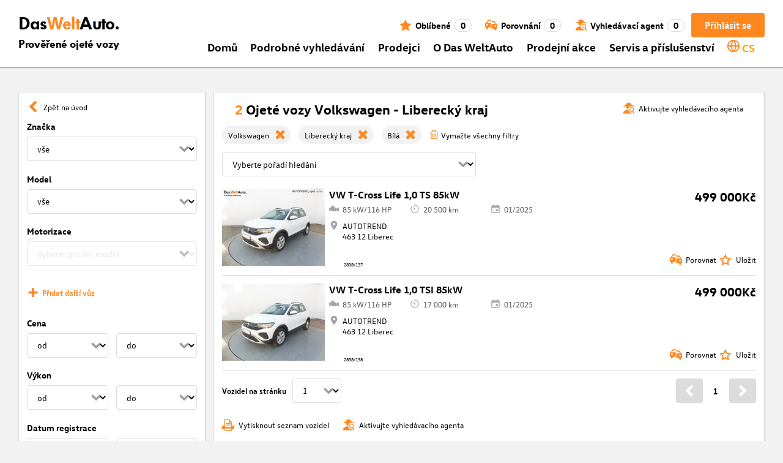

--- FILE ---
content_type: text/html; charset=utf-8
request_url: https://www.dasweltauto.cz/s/vw/liberecky-kraj/bila
body_size: 56743
content:
<!DOCTYPE html><html lang="cs-CZ" dir="ltr" data-beasties-container><head>
    <!-- do NOT remove the tags below. they need to be present -->
    <meta property="og:site_name" content="Das WeltAuto®">
    <meta property="og:type" content="website">
    <meta property="og:url" content="https://www.dasweltauto.cz/s/vw/liberecky-kraj/bila">
    <meta property="og:description" content="Ojeté vozy Volkswagen - Liberecký kraj : Nyní najít prověřená auta za nejlepší cenu » Od certifikovaných dealerů.">
    <meta property="og:image">
    <meta property="og:title" content="Ojeté vozy Volkswagen: Liberecký kraj | Das WeltAuto®">
    <meta name="description" content="Ojeté vozy Volkswagen - Liberecký kraj : Nyní najít prověřená auta za nejlepší cenu » Od certifikovaných dealerů.">
    <meta name="robots" content="index,follow">
    <meta name="title" content="Ojeté vozy Volkswagen: Liberecký kraj | Das WeltAuto®">
    <link rel="prev">
    <link rel="next">

    <meta charset="utf-8">
    <meta name="version" content="fe-d43ab0">
    <!-- DD monitoring -->
    <meta name="monitoring" content="true">
    <!-- GoogleSearchConsole token AT KK -->
    <meta name="google-site-verification" content="aGQZbSY0toQsEoYVrYgBwPm6Jhcu3BwICIt5H_mgxh8">
    <!-- GoogleSearchConsole token AT JZ -->
    <meta name="google-site-verification" content="EC0WcYwQQXpKpownd5jsfZjeCiCLkRaDI_7Vr5XMjSk">
    <!-- GoogleSearchConsole token AT FDG -->
    <meta name="google-site-verification" content="vBNcF0PChov_GZTGZ_-jtnxk30CrwFFIT6mEThiO3SY">
    <!-- GoogleSearchConsole token AT RK -->
    <meta name="google-site-verification" content="m5ZZde9ppCWjvNFNdRqh45oQtkH65su1VJnt_F0d5cI">
    <!-- Google search console verification tag for RO -->
    <meta name="google-site-verification" content="dAZpQ0kJCmyM-NlmA7UQ5wo5my9bN2eVzMOCpKGtsI4">
    <!-- Site verification tag for Improve crawling tool -->
    <meta name="ahrefs-site-verification" content="92945dcfbfc638a562629a52c034d93ff6b0e5bc26987e59e77a8a42333add35">
    <!-- Tracking-scripts for RO -->
    <meta name="facebook-domain-verification" content="153huxq33yar2gu9878wsfraceby0k">
    <!-- GoogleSearchConsole token BG -->
    <meta name="google-site-verification" content="YBwTNoOSaM6aY6clYj_9Oua6cQQse1Zy-tLEkQblRoM">
    <title>Ojeté vozy Volkswagen: Liberecký kraj | Das WeltAuto®</title>
    <base href="/">

    <meta name="viewport" content="width=device-width, initial-scale=1">
    <link rel="icon" type="image/x-icon" href="favicon.ico?v=2">
    <link rel="manifest" href="manifest.json">
    <meta name="theme-color" content="#e5791D">
  <style>@font-face{font-family:swiper-icons;src:url(data:application/font-woff;charset=utf-8;base64,\ [base64]//wADZ2x5ZgAAAywAAADMAAAD2MHtryVoZWFkAAABbAAAADAAAAA2E2+eoWhoZWEAAAGcAAAAHwAAACQC9gDzaG10eAAAAigAAAAZAAAArgJkABFsb2NhAAAC0AAAAFoAAABaFQAUGG1heHAAAAG8AAAAHwAAACAAcABAbmFtZQAAA/gAAAE5AAACXvFdBwlwb3N0AAAFNAAAAGIAAACE5s74hXjaY2BkYGAAYpf5Hu/j+W2+MnAzMYDAzaX6QjD6/4//Bxj5GA8AuRwMYGkAPywL13jaY2BkYGA88P8Agx4j+/8fQDYfA1AEBWgDAIB2BOoAeNpjYGRgYNBh4GdgYgABEMnIABJzYNADCQAACWgAsQB42mNgYfzCOIGBlYGB0YcxjYGBwR1Kf2WQZGhhYGBiYGVmgAFGBiQQkOaawtDAoMBQxXjg/wEGPcYDDA4wNUA2CCgwsAAAO4EL6gAAeNpj2M0gyAACqxgGNWBkZ2D4/wMA+xkDdgAAAHjaY2BgYGaAYBkGRgYQiAHyGMF8FgYHIM3DwMHABGQrMOgyWDLEM1T9/w8UBfEMgLzE////P/5//f/V/xv+r4eaAAeMbAxwIUYmIMHEgKYAYjUcsDAwsLKxc3BycfPw8jEQA/[base64]/uznmfPFBNODM2K7MTQ45YEAZqGP81AmGGcF3iPqOop0r1SPTaTbVkfUe4HXj97wYE+yNwWYxwWu4v1ugWHgo3S1XdZEVqWM7ET0cfnLGxWfkgR42o2PvWrDMBSFj/IHLaF0zKjRgdiVMwScNRAoWUoH78Y2icB/yIY09An6AH2Bdu/UB+yxopYshQiEvnvu0dURgDt8QeC8PDw7Fpji3fEA4z/PEJ6YOB5hKh4dj3EvXhxPqH/SKUY3rJ7srZ4FZnh1PMAtPhwP6fl2PMJMPDgeQ4rY8YT6Gzao0eAEA409DuggmTnFnOcSCiEiLMgxCiTI6Cq5DZUd3Qmp10vO0LaLTd2cjN4fOumlc7lUYbSQcZFkutRG7g6JKZKy0RmdLY680CDnEJ+UMkpFFe1RN7nxdVpXrC4aTtnaurOnYercZg2YVmLN/d/gczfEimrE/fs/bOuq29Zmn8tloORaXgZgGa78yO9/cnXm2BpaGvq25Dv9S4E9+5SIc9PqupJKhYFSSl47+Qcr1mYNAAAAeNptw0cKwkAAAMDZJA8Q7OUJvkLsPfZ6zFVERPy8qHh2YER+3i/BP83vIBLLySsoKimrqKqpa2hp6+jq6RsYGhmbmJqZSy0sraxtbO3sHRydnEMU4uR6yx7JJXveP7WrDycAAAAAAAH//wACeNpjYGRgYOABYhkgZgJCZgZNBkYGLQZtIJsFLMYAAAw3ALgAeNolizEKgDAQBCchRbC2sFER0YD6qVQiBCv/H9ezGI6Z5XBAw8CBK/m5iQQVauVbXLnOrMZv2oLdKFa8Pjuru2hJzGabmOSLzNMzvutpB3N42mNgZGBg4GKQYzBhYMxJLMlj4GBgAYow/P/PAJJhLM6sSoWKfWCAAwDAjgbRAAB42mNgYGBkAIIbCZo5IPrmUn0hGA0AO8EFTQAA);font-weight:400;font-style:normal}:root{--swiper-theme-color: #007aff}.swiper{margin-left:auto;margin-right:auto;position:relative;overflow:hidden;list-style:none;padding:0;z-index:1;display:block}.swiper-wrapper{position:relative;width:100%;height:100%;z-index:1;display:flex;transition-property:transform;transition-timing-function:var(--swiper-wrapper-transition-timing-function, initial);box-sizing:content-box}.swiper-wrapper{transform:translateZ(0)}.swiper-slide{flex-shrink:0;width:100%;height:100%;position:relative;transition-property:transform;display:block}:root{--swiper-navigation-size: 44px}.swiper-button-prev,.swiper-button-next{position:absolute;top:var(--swiper-navigation-top-offset, 50%);width:calc(var(--swiper-navigation-size) / 44 * 27);height:var(--swiper-navigation-size);margin-top:calc(0px - (var(--swiper-navigation-size) / 2));z-index:10;cursor:pointer;display:flex;align-items:center;justify-content:center;color:var(--swiper-navigation-color, var(--swiper-theme-color))}.swiper-button-prev svg,.swiper-button-next svg{width:100%;height:100%;object-fit:contain;transform-origin:center}.swiper-button-prev{left:var(--swiper-navigation-sides-offset, 10px);right:auto}.swiper-button-prev:after,.swiper-button-next:after{font-family:swiper-icons;font-size:var(--swiper-navigation-size);text-transform:none!important;letter-spacing:0;font-variant:initial;line-height:1}.swiper-button-prev:after{content:"prev"}.swiper-button-next{right:var(--swiper-navigation-sides-offset, 10px);left:auto}.swiper-button-next:after{content:"next"}.swiper-pagination{position:absolute;text-align:center;transition:.3s opacity;transform:translateZ(0);z-index:10}.swiper-scrollbar{border-radius:var(--swiper-scrollbar-border-radius, 10px);position:relative;touch-action:none;background:var(--swiper-scrollbar-bg-color, rgba(0, 0, 0, .1))}
</style><link rel="stylesheet" href="styles-XEXQDGO7.css" media="print" onload="this.media='all'"><noscript><link rel="stylesheet" href="styles-XEXQDGO7.css"></noscript><style ng-app-id="ng">@charset "UTF-8";:root{--dwa-primary: #ff8720;--dwa-primary-variant: #e5791d;--dwa-primary-transparent: rgb(255 135 32 / 0%);--dwa-secondary: #9b9b9b;--dwa-background: #f2f2f2;--dwa-background-variant: rgb(242 242 242 / 60%);--dwa-surface-primary: #fff;--dwa-surface-primary-variant: rgb(255 255 255 / 80%);--dwa-surface-secondary: #545454;--dwa-surface-secondary-variant: rgb(0 0 0 / 25%);--dwa-surface-tertiary: #dcdcdc;--dwa-surface-tertiary-variant: #a4a4a4;--dwa-background-footer: #a9a9a9;--dwa-surface-primary-footer: #808080;--dwa-modal-backdrop: rgb(0 0 0 / 80%);--dwa-on-primary: #fff;--dwa-on-secondary: #fff;--dwa-on-surface-primary: #000;--dwa-on-surface-secondary: #dcdcdc;--dwa-on-surface-tertiary: #9b9b9b;--daw-on-surface-footer: #fff;--dwa-error: #e40a3c;--dwa-disabled: #dcdcdc;--dwa-disabled-surface: rgb(60 60 60 / 50%);--dwa-border: #dcdcdc;--dwa-border-footer: #646464;--dwa-shadow: #dcdcdc;--dwa-shadow-variant: #9b9b9b;--dwa-bright: #fff;--dwa-placeholder: #dcdcdc;--dwa-comparison: #8994a0;--nav-icon-hover-color: var(--dwa-primary-variant);--nav-icon-color: var(--dwa-primary);--nav-text-color: var(--dwa-primary);--mdc-dialog-container-color: transparent}@font-face{font-family:Logo;font-weight:400;font-style:normal;font-display:swap;src:url(/assets/fonts/dwa/VWHeadlineOT-Book.woff2) format("woff2"),url(/assets/fonts/dwa/VWHeadlineOT-Book.woff) format("woff"),url(/assets/fonts/dwa/VWHeadlineOT-Book.ttf) format("truetype")}@font-face{font-family:Logo;font-weight:700;font-style:normal;font-display:swap;src:url(/assets/fonts/dwa/VWHeadlineOT-Black.woff2) format("woff2"),url(/assets/fonts/dwa/VWHeadlineOT-Black.woff) format("woff"),url(/assets/fonts/dwa/VWHeadlineOT-Black.ttf) format("truetype")}@font-face{font-family:Text;font-weight:400;font-style:normal;font-display:swap;src:url(/assets/fonts/dwa/VWTextWeb-Regular.woff2) format("woff2"),url(/assets/fonts/dwa/VWTextWeb-Regular.woff) format("woff"),url(/assets/fonts/dwa/VWTextWeb-Regular.ttf) format("truetype")}@font-face{font-family:Text;font-weight:700;font-style:normal;font-display:swap;src:url(/assets/fonts/dwa/VWTextWeb-Bold.woff2) format("woff2"),url(/assets/fonts/dwa/VWTextWeb-Bold.woff) format("woff"),url(/assets/fonts/dwa/VWTextWeb-Bold.ttf) format("truetype")}@font-face{font-family:Head;font-weight:400;font-style:normal;font-display:swap;src:url(/assets/fonts/dwa/VWHeadWeb-Regular.woff2) format("woff2"),url(/assets/fonts/dwa/VWHeadWeb-Regular.woff) format("woff"),url(/assets/fonts/dwa/VWHeadWeb-Regular.ttf) format("truetype")}@font-face{font-family:Head;font-weight:700;font-style:normal;font-display:swap;src:url(/assets/fonts/dwa/VWHeadWeb-Bold.woff2) format("woff2"),url(/assets/fonts/dwa/VWHeadWeb-Bold.woff) format("woff"),url(/assets/fonts/dwa/VWHeadWeb-Bold.ttf) format("truetype")}@font-face{font-family:Sharp-Distress-Black;font-weight:400;font-style:normal;font-display:swap;src:url(/assets/fonts/Sharp-Distress-Black.woff2) format("woff2"),url(/assets/fonts/Sharp-Distress-Black.woff) format("woff"),url(/assets/fonts/Sharp-Distress-Black.ttf) format("truetype")}@media (min-width: 320px) and (max-width: 1023px){.desktop-only{display:none!important}}@media (min-width: 1024px){.mobile-only{display:none!important}}@media (min-width: 768px) and (max-width: 1023px){.tablet-only{display:none}}@media (min-width: 768px){.mobile-alternative-only{display:none}}@media (min-width: 320px) and (max-width: 767px){.desktop-alternative-only{display:none}}.visuallyhidden{display:none;flex:0 0 100%;margin:0!important;width:100%;height:0;overflow:hidden;line-height:0}.hidden{display:none!important}.icon-search:before{display:inline-block;margin:0 6px 0 0;content:""}.center-content{display:flex;align-items:center}.cursor-action{cursor:pointer}.back-button-favorites{display:inline-flex;align-items:center;margin-bottom:1em}.back-button-favorites dwa-svg-icon{margin-right:.5em}.back-button-favorites+h1{margin-top:0}svg use{pointer-events:none}.dwa-hidden-new-fe{display:none}*:focus{outline:none}.dwa-inline-flex-align-center{display:inline-flex;align-items:center}.finance-calc-inner a{color:var(--dwa-primary);font-weight:700}.finance-calc-inner a:hover{color:var(--dwa-primary-variant)}.cms-landing-page-container a{transition:color .1s ease-in-out;color:var(--dwa-primary)}.custom-style{border-left:5px solid var(--dwa-primary-variant);background-color:var(--dwa-surface-secondary);color:#fff}.custom-style button{background-color:var(--dwa-surface-secondary);color:var(--dwa-primary-variant)}.custom-style .mat-mdc-button.mat-mdc-snack-bar-action:not(:disabled):hover{--mat-text-button-state-layer-color: unset;--mat-text-button-ripple-color: unset}.image-swiper-modal mat-dialog-container{background-color:var(--dwa-modal-backdrop);padding-top:0}.dealer-search-modal mat-dialog-container{padding:0}main{display:block;margin:0 auto;padding:2.35%;width:100%;max-width:1400px;min-height:500px}@media (min-width: 320px) and (max-width: 767px){main{padding:0}}@media (min-width: 1440px){main{padding:0}}body{margin:0;background:var(--dwa-background);padding:0;overflow-x:hidden}hr{margin:1em 0;border:none;border-bottom:1px solid var(--dwa-secondary)}button,a.action-link-prim,a.action-link-sec{display:inline-flex;align-items:center;justify-content:center;transition:background .1s ease-in-out,color .1s ease-in-out,border .1s ease-in-out;border:2px solid var(--dwa-primary);border-radius:4px;background:var(--dwa-surface-primary);cursor:pointer;padding:0 10px;min-width:120px;min-height:40px;color:var(--dwa-primary);font-family:Text,sans-serif;font-size:16px;font-weight:700}@media (min-width: 768px) and (max-width: 1023px){button,a.action-link-prim,a.action-link-sec{min-height:40px}}@media (min-width: 1024px) and (max-width: 1439px){button,a.action-link-prim,a.action-link-sec{min-height:40px}}@media (min-width: 1440px){button,a.action-link-prim,a.action-link-sec{min-height:40px}}button span,a.action-link-prim span,a.action-link-sec span{color:var(--dwa-primary)}button:hover,a.action-link-sec:hover{border-color:var(--dwa-primary-variant);color:var(--dwa-primary-variant)}button:hover span,a.action-link-sec:hover span{color:var(--dwa-primary-variant)}button.action,a.action-link-prim{background:var(--dwa-primary);color:var(--dwa-on-primary)}button.action:hover,a.action-link-prim:hover{border-color:var(--dwa-primary-variant);background:var(--dwa-primary-variant);color:var(--dwa-on-primary)}button.action:hover svg,a.action-link-prim:hover svg{fill:var(--dwa-on-primary)}button.action:hover span,a.action-link-prim:hover span{color:var(--dwa-on-primary)}button.action svg,a.action-link-prim svg{fill:var(--dwa-on-primary)}button.action span,a.action-link-prim span{color:var(--dwa-on-primary)}.plain-button,.plain-button-bold{border:none;background:transparent;padding:0;min-width:auto;min-height:auto;color:transparent;font-size:inherit;font-weight:inherit}.plain-button span,.plain-button-bold span{color:var(--dwa-on-surface-primary)}.plain-button-bold{font-weight:700}button.link-button{border:none;background:transparent;padding:0;min-width:auto;min-height:auto;color:var(--dwa-on-surface-primary);font-size:inherit;font-weight:inherit}button.link-button:hover,button.link-button:hover h3,button.link-button:hover span,button.link-button:hover .dwa-orange{color:var(--dwa-primary-variant)}button.link-button:hover svg{fill:var(--dwa-primary-variant);color:var(--dwa-primary-variant)}button.link-button h3,button.link-button span{transition:color .1s ease-in-out;color:var(--dwa-on-surface-primary)}button.link-button svg{transition:fill .1s ease-in-out;fill:var(--dwa-primary);color:var(--dwa-primary)}button.gm-ui-hover-effect,button.gm-control-active{min-width:0}textarea,select{appearance:none;border:1px solid var(--dwa-border);border-radius:4px;padding:5px;width:100%;height:40px;color:var(--dwa-on-surface-primary);font-family:Text,sans-serif;font-size:14px}@media (min-width: 768px) and (max-width: 1023px){textarea,select{height:40px;font-size:14px}}@media (min-width: 1024px) and (max-width: 1439px){textarea,select{height:40px;font-size:14px}}@media (min-width: 1440px){textarea,select{border:1px solid var(--dwa-border);height:40px;font-size:16px}}dwa-finance-calc-dialog textarea,dwa-finance-calc-dialog select{font-size:14px}select{outline:none;background-attachment:scroll;background-color:var(--dwa-surface-primary);background-image:url([data-uri]);background-position:calc(100% - 12px) center;background-repeat:no-repeat;background-size:16px;padding:0 40px 0 12px}@media (min-width: 320px) and (max-width: 767px){select{padding-right:0}}@media (min-width: 320px) and (max-width: 767px){select:active,textarea:active,input[type=text]:active,input[type=email]:active,input[type=tel]:active,input[type=number]:active,input[type=date]:active{font-size:16px!important}}select:disabled.loading-select{background:none}select::-ms-expand{display:none}select:focus::-ms-value{background:transparent;color:inherit}select:-moz-focusring{text-shadow:0 0 0 var(--dwa-shadow);color:transparent}input[type=text],input[type=email],input[type=tel],input[type=number],input[type=date]{appearance:none;outline:none;border:1px solid var(--dwa-border);border-radius:4px;padding:0 1em;height:40px;text-overflow:ellipsis;color:var(--dwa-on-surface-primary);font-family:Text,sans-serif;font-size:14px}@media (min-width: 768px) and (max-width: 1023px){input[type=text],input[type=email],input[type=tel],input[type=number],input[type=date]{height:40px;font-size:14px}}@media (min-width: 1024px) and (max-width: 1439px){input[type=text],input[type=email],input[type=tel],input[type=number],input[type=date]{height:40px;font-size:14px}}@media (min-width: 1440px){input[type=text],input[type=email],input[type=tel],input[type=number],input[type=date]{border:1px solid var(--dwa-border);height:40px;font-size:16px}}input[type=text]::-ms-clear,input[type=email]::-ms-clear,input[type=tel]::-ms-clear,input[type=number]::-ms-clear,input[type=date]::-ms-clear{display:none}dwa-finance-calc-dialog input[type=text],dwa-finance-calc-dialog input[type=email],dwa-finance-calc-dialog input[type=tel],dwa-finance-calc-dialog input[type=number],dwa-finance-calc-dialog input[type=date]{font-size:14px}label.dwa-checkbox{display:block;position:relative;margin-right:1em;margin-bottom:8px;cursor:pointer}label.dwa-checkbox{margin-left:25px}@media (min-width: 768px) and (max-width: 1023px){label.dwa-checkbox{margin-left:22px}}@media (min-width: 1024px) and (max-width: 1439px){label.dwa-checkbox{margin-left:22px}}@media (min-width: 1440px){label.dwa-checkbox{margin-left:25px}}label.dwa-checkbox{text-indent:-25px}@media (min-width: 768px) and (max-width: 1023px){label.dwa-checkbox{text-indent:-22px}}@media (min-width: 1024px) and (max-width: 1439px){label.dwa-checkbox{text-indent:-22px}}@media (min-width: 1440px){label.dwa-checkbox{text-indent:-25px}}@media (min-width: 1024px){label.dwa-checkbox{margin-bottom:11px}}label.dwa-checkbox input{display:none}label.dwa-checkbox input+span:before{display:inline-block;margin-right:7px;border:1px solid var(--dwa-border);width:12px;height:12px;overflow:visible;vertical-align:text-bottom;text-align:center;line-height:6px;color:var(--dwa-primary);content:""}@media (min-width: 768px){label.dwa-checkbox input+span:before{width:15px;height:15px}}@media (min-width: 1440px){label.dwa-checkbox input+span:before{position:relative;top:2px;width:17px;height:17px;line-height:15px}}label.dwa-checkbox input:disabled+span{color:var(--dwa-disabled)}label.dwa-checkbox input:checked+span{color:var(--dwa-on-surface-primary)}label.dwa-checkbox input:checked+span:before{background:var(--dwa-surface-primary) url([data-uri]) no-repeat scroll center}label.dwa-checkbox input:checked+span:before{background-size:12px 12px}@media (min-width: 768px) and (max-width: 1023px){label.dwa-checkbox input:checked+span:before{background-size:15px 15px}}@media (min-width: 1024px) and (max-width: 1439px){label.dwa-checkbox input:checked+span:before{background-size:15px 15px}}@media (min-width: 1440px){label.dwa-checkbox input:checked+span:before{background-size:17px 17px}}body{font-family:Text,sans-serif;font-size:14px}@media (min-width: 1024px) and (max-width: 1439px){body{font-size:13px}}h1,h2,h3{font-family:Head,sans-serif;font-weight:700}h1.no-top-margin,h2.no-top-margin,h3.no-top-margin{margin-top:0}h2{margin:22px 0 5px;font-size:18px}h3{font-size:14px}@media (min-width: 768px){h3{font-size:16px}}@media (min-width: 1440px){h3{font-size:18px}}label:not(.rb-label){font-family:Head,sans-serif;font-size:14px;font-weight:700}@media (min-width: 1440px){label:not(.rb-label){font-size:16px}}label:not(.rb-label) span{font-family:Text,sans-serif}dwa-finance-calc-dialog label:not(.rb-label){font-size:14px;font-weight:unset}.bold{font-weight:700}.dwa-orange-background{background:var(--dwa-primary)}.item-selected-bar{border-left-color:var(--dwa-primary)}.error-message{text-align:left;color:var(--dwa-error)}.disabled{color:var(--dwa-disabled)!important;pointer-events:none!important}.disabled a,.disabled a:visited{color:var(--dwa-disabled)!important}.disabled dwa-svg-icon svg{color:var(--dwa-disabled)!important;fill:var(--dwa-disabled)!important}.disabled .badge{color:var(--dwa-disabled)!important}.disabled button{border-color:var(--dwa-disabled)!important;background:var(--dwa-disabled)!important;color:var(--dwa-surface-primary)!important}button.disabled{border-color:var(--dwa-disabled)!important;background:var(--dwa-disabled)!important;color:var(--dwa-surface-primary)!important;pointer-events:none!important}button.disabled dwa-svg-icon svg{fill:var(--dwa-surface-primary)!important}button:disabled{border-color:var(--dwa-disabled)!important;background:var(--dwa-disabled)!important;color:var(--dwa-surface-primary)!important;pointer-events:none!important}select:disabled,option:disabled,label:disabled{color:var(--dwa-disabled)!important;pointer-events:none!important}select:disabled dwa-svg-icon,option:disabled dwa-svg-icon,label:disabled dwa-svg-icon{color:var(--dwa-disabled)!important;fill:var(--dwa-disabled)!important}select[disabled]::-ms-value{color:var(--dwa-disabled)!important;pointer-events:none!important}.grey-clickable a,.grey-clickable a:visited{color:var(--dwa-disabled)!important}.grey-clickable dwa-svg-icon svg{color:var(--dwa-disabled)!important;fill:var(--dwa-disabled)!important}.grey-clickable button{border-color:var(--dwa-disabled)!important;background:var(--dwa-disabled)!important;color:var(--dwa-surface-primary)!important}.grey-out{opacity:.2;background-color:var(--dwa-disabled);pointer-events:none}.grey-out-light{opacity:.2;pointer-events:none}input::placeholder{color:var(--dwa-placeholder)}a{transition:color .1s ease-in-out;cursor:pointer;text-decoration:none;color:var(--dwa-on-surface-primary)}a:hover,a:hover h3,a:hover span,a:hover .dwa-orange{color:var(--dwa-primary-variant)}a:hover svg{fill:var(--dwa-primary-variant)}a:hover .svg-icon-hover-front{opacity:1}a:hover .svg-icon-hover-back{opacity:0}a h3,a span{transition:color .1s ease-in-out;color:var(--dwa-on-surface-primary)}a svg{transition:fill .1s ease-in-out;fill:var(--dwa-primary)}a .svg-icon-hover-front{transition:opacity .1s ease-in-out;opacity:0}a .svg-icon-hover-back{transition:opacity .1s ease-in-out;opacity:1}.dwa-orange,.dwa-orange.link-button{transition:color .1s ease-in-out;color:var(--dwa-primary)}.dwa-orange a,.dwa-orange h3,.dwa-orange span,.dwa-orange dwa-svg-icon,.dwa-orange.link-button a,.dwa-orange.link-button h3,.dwa-orange.link-button span,.dwa-orange.link-button dwa-svg-icon{transition:color .1s ease-in-out;color:var(--dwa-primary)}.dwa-orange:hover,.dwa-orange.link-button:hover{color:var(--dwa-primary-variant)}.dwa-orange:hover a,.dwa-orange:hover h3,.dwa-orange:hover span,.dwa-orange:hover dwa-svg-icon,.dwa-orange.link-button:hover a,.dwa-orange.link-button:hover h3,.dwa-orange.link-button:hover span,.dwa-orange.link-button:hover dwa-svg-icon{color:var(--dwa-primary-variant)}.dwa-black{transition:color .1s ease-in-out;color:var(--dwa-on-surface-primary)}.dwa-black:hover{color:var(--dwa-primary)}a.dwa-no-hover,a.dwa-no-hover:hover,a.dwa-no-hover:hover h3,a.dwa-no-hover:hover span{color:var(--dwa-on-surface-primary)}a.dwa-no-hover:hover svg{fill:var(--dwa-primary)}a.dwa-no-hover:hover .dwa-orange{color:var(--dwa-primary)}.dwa-standard-hover{transition:color .1s ease-in-out;color:var(--dwa-on-surface-primary)}.dwa-standard-hover:hover{color:var(--dwa-primary-variant)}.dwa-standard-hover:hover svg{fill:var(--dwa-primary-variant)}.dwa-standard-hover svg{transition:fill .1s ease-in-out;color:var(--dwa-primary);fill:var(--dwa-primary)}.bar{transition:border .1s ease-in-out;border-left:solid 5px transparent}.bar:hover{border-left-color:var(--dwa-primary)}legend{display:table;padding:0}fieldset{margin:0;border:0;padding:.01em 0 0;min-width:0}body:not(:-moz-handler-blocked) fieldset{display:table-cell}html{box-sizing:border-box}*,*:before,*:after{box-sizing:inherit}.dwa-map-container{border:1px solid var(--dwa-shadow);box-shadow:1px 1px 1px var(--dwa-shadow);background:var(--dwa-surface-primary);padding:1em}@media (min-width: 1440px){.dwa-map-container{padding:2em}}.dwa-map-container:after{display:block;clear:both;content:" "}.dwa-map-container:empty{margin:0;padding:0}.dwa-map-container.padding-less{padding:0}@media (width <= 767px){.cms-content iframe.embed-media{width:100%;height:100%;aspect-ratio:16/9}}.cms-content iframe.embed-media.fixed-ratio{width:100%;height:100%;aspect-ratio:16/9}.cms-content dwa-cms-carousel .swiper-slide{height:auto}.cms-content dwa-cms-carousel .slide{display:flex;flex-direction:column;gap:20px;justify-content:space-between;height:100%}.cms-content .mosaic-grid-row{position:relative;margin-right:-15px;margin-left:-15px}.cms-content .mosaic-grid-row:after{clear:both}.cms-content .mosaic-grid-row:after,.cms-content .mosaic-grid-row:before{display:table;content:" "}.cms-content body.mosaic-enabled.no-portlet-columns .outer-wrapper>.container .mosaic-grid-row .mosaic-innergrid-row:after,.cms-content body.mosaic-enabled.no-portlet-columns .outer-wrapper>.container .mosaic-grid-row .mosaic-innergrid-row:before{display:table;content:" "}.cms-content body.template-layout.no-portlet-columns .outer-wrapper>.container .mosaic-grid-row .mosaic-innergrid-row:after,.cms-content body.template-layout.no-portlet-columns .outer-wrapper>.container .mosaic-grid-row .mosaic-innergrid-row:before{display:table;content:" "}.cms-content body.mosaic-enabled.no-portlet-columns .outer-wrapper>.container .mosaic-grid-row .mosaic-innergrid-row:after,.cms-content body.template-layout.no-portlet-columns .outer-wrapper>.container .mosaic-grid-row .mosaic-innergrid-row:after{clear:both}.cms-content body.mosaic-enabled.no-portlet-columns .outer-wrapper>.container,.cms-content body.template-layout.no-portlet-columns .outer-wrapper>.container{width:auto}.cms-content body.mosaic-enabled.no-portlet-columns .outer-wrapper>.container .mosaic-grid-row,.cms-content body.template-layout.no-portlet-columns .outer-wrapper>.container .mosaic-grid-row{margin-right:auto;margin-left:auto}.cms-content body.mosaic-enabled.no-portlet-columns .outer-wrapper>.container .mosaic-grid-row .mosaic-innergrid-row,.cms-content body.template-layout.no-portlet-columns .outer-wrapper>.container .mosaic-grid-row .mosaic-innergrid-row{margin-right:-15px;margin-left:-15px;width:auto}.cms-content body.mosaic-enabled.no-portlet-columns .outer-wrapper>.container .mosaic-grid-row-fluid,.cms-content body.template-layout.no-portlet-columns .outer-wrapper>.container .mosaic-grid-row-fluid{margin-right:-15px;margin-left:-15px;padding-right:15px;padding-left:15px;width:auto;max-width:none}.cms-content li:not(:last-child){margin-bottom:.4em}.cms-content ol{list-style:none;counter-reset:cms-ol-counter}.cms-content ol li{counter-increment:cms-ol-counter}.cms-content ol li:before{font-weight:700;content:counter(cms-ol-counter) ". "}.cms-content .mosaic-width-full{position:relative;float:left;padding-right:15px;padding-left:15px;width:100%;min-height:1px}.cms-content .mosaic-width-half,.cms-content .mosaic-width-quarter,.cms-content .mosaic-width-three-quarters,.cms-content .mosaic-width-third,.cms-content .mosaic-width-two-thirds{position:relative;padding-right:15px;padding-left:15px;min-height:1px}.cms-content .mosaic-enabled .mosaic-width-full{position:relative;float:left;padding-right:15px;padding-left:15px;width:100%;min-height:1px}.cms-content .mosaic-enabled .mosaic-width-half{position:relative;float:left;padding-right:15px;padding-left:15px;width:50%;min-height:1px}.cms-content .mosaic-enabled .mosaic-width-quarter{position:relative;float:left;padding-right:15px;padding-left:15px;width:25%;min-height:1px}.cms-content .mosaic-enabled .mosaic-width-three-quarters{position:relative;float:left;padding-right:15px;padding-left:15px;width:75%;min-height:1px}.cms-content .mosaic-enabled .mosaic-width-third{position:relative;float:left;padding-right:15px;padding-left:15px;width:33.3333%;min-height:1px}.cms-content .mosaic-enabled .mosaic-width-two-thirds{position:relative;float:left;padding-right:15px;padding-left:15px;width:66.6667%;min-height:1px}.cms-content h1.documentFirstHeading{border:initial;text-transform:uppercase}.cms-content .orange{color:var(--dwa-primary)}.cms-content .mosaic-row-light-grey-background,.cms-content .mosaic-row-white-background{padding:15px}.cms-content .mosaic-row-light-grey-background{background-color:var(--dwa-background)}.cms-content .mosaic-row-light-grey-background h1,.cms-content .mosaic-row-white-background h1{margin:0 0 30px;line-height:32.5px;color:var(--dwa-primary);font-family:Head,sans-serif;font-size:26px;font-weight:700}.cms-content .mosaic-tile-space-before{margin-top:2em}.cms-content .mosaic-tile-space-after{margin-bottom:2em}.cms-content .mosaic-row-border{place-content:center center;border:1px solid var(--dwa-border);padding:20px}.cms-content .mosaic-tile img{display:block;width:100%;height:100%;overflow:hidden}.cms-content .mosaic-tile-padding-h-lg{padding:0 40%}.cms-content .mosaic-tile-padding-h-md{padding:0 31.80328%}.cms-content .mosaic-tile-padding-h-sm{padding:0 23.27869%}.cms-content .mosaic-tile-padding-f-sm{padding:7%}.cms-content .mosaic-tile-padding-f-md{padding:15%}.cms-content .mosaic-tile-padding-f-lg{padding:25%}.cms-content .mosaic-tile-card{transition:.3s;box-shadow:0 4px 8px 0 var(--dwa-shadow);padding:20px}.cms-content .mosaic-tile-card:hover{box-shadow:0 8px 16px 0 var(--dwa-shadow)}.cms-content .mosaic-tile-card-orange{transition:.3s;box-shadow:0 4px 8px 0 var(--dwa-shadow);background-color:var(--dwa-primary);padding:20px;color:var(--dwa-surface-primary)}.cms-content .mosaic-tile-card-orange:hover{box-shadow:0 8px 16px 0 var(--dwa-shadow)}.cms-content .mosaic-tile-card-orange h1,.cms-content .mosaic-tile-card-orange h2,.cms-content .mosaic-tile-card-orange h3,.cms-content .mosaic-tile-card-orange h4,.cms-content .mosaic-tile-card-orange h5{color:var(--dwa-surface-primary)}.cms-content .mosaic-tile-padding-5{padding:5px}.cms-content .mosaic-row-dwa-card,.cms-content .mosaic-row-dwa-card-small,.cms-content .mosaic-tile-dwa-card,.cms-content .mosaic-row-dwa-card-static{margin:20px 0;border:1px solid var(--dwa-border);box-shadow:1px 1px 1px var(--dwa-shadow);background:var(--dwa-surface-primary)}.cms-content .mosaic-row-dwa-card:first-child,.cms-content .mosaic-row-dwa-card-small:first-child,.cms-content .mosaic-tile-dwa-card:first-child,.cms-content .mosaic-row-dwa-card-static:first-child{margin-top:0}.cms-content .mosaic-row-dwa-card-static>div.mosaic-width-full{padding:1em}.cms-content div.template-layout .mosaic-row-dwa-card-small .mosaic-grid-cell{padding-top:0;padding-bottom:0}.cms-content div.mosaic-row-dwa-card-small{padding:2em 4em}.cms-content div.mosaic-row-dwa-card-small div{padding-top:0;padding-bottom:0}.cms-content div.mosaic-row-dwa-card-small .mosaic-IRichTextWithTeaser-text-tile{margin-top:11px}.cms-content div.mosaic-row-dwa-card-small .separator-line{margin:10px 0}.cms-content div.mosaic-row-dwa-card-small .blog-post-navigation{padding-bottom:20px}.cms-content div.mosaic-row-dwa-card-small .publication-date{display:block;margin-bottom:12px}.cms-content div.mosaic-grid-cell,.cms-content div.mosaic-panel div.mosaic-grid-cell,.cms-content div.mosaic-panel div.mosaic-width-full,.cms-content div.mosaic-width-full,.cms-content div.template-layout div.mosaic-grid-cell,.cms-content div.template-layout div.mosaic-width-full{padding:1em}.cms-content .mosaic-tile-float-left{float:left}.cms-content .mosaic-tile-float-right{float:right}.cms-content .mosaic-row-remove-padding div.mosaic-grid-cell,.cms-content div.template-layout .mosaic-row-remove-padding div.mosaic-grid-cell{padding:0}.cms-content .mosaic-tile-margin-small{margin:0 10px}.cms-content .mosaic-tile-remove-h-padding{margin-top:-1em;margin-bottom:-1em}.cms-content .mosaic-grid-row.mosaic-row-remove-margin-h{margin:20px 0}.cms-content .mosaic-grid-row.mosaic-row-remove-margin-h .mosaic-grid-cell{padding:0}.cms-content .mosaic-row-read-more-container{display:none}.cms-content .mosaic-row-read-more-container.toggle-fade-in{display:inherit;animation:fadeIn 1s}.cms-content .mosaic-row-display-none{display:none}.cms-content .container,.cms-content .container-fluid{margin-right:auto;margin-left:auto;padding-right:15px;padding-left:15px}.cms-content .row{margin-right:-15px;margin-left:-15px}.cms-content .row:after,.cms-content .row:before{display:table;content:" "}.cms-content .col-lg-1,.cms-content .col-lg-2,.cms-content .col-lg-3,.cms-content .col-lg-4,.cms-content .col-lg-5,.cms-content .col-lg-6,.cms-content .col-lg-7,.cms-content .col-lg-8,.cms-content .col-lg-9,.cms-content .col-lg-10,.cms-content .col-lg-11,.cms-content .col-lg-12,.cms-content .col-md-1,.cms-content .col-md-2,.cms-content .col-md-3,.cms-content .col-md-4,.cms-content .col-md-5,.cms-content .col-md-6,.cms-content .col-md-7,.cms-content .col-md-8,.cms-content .col-md-9,.cms-content .col-md-10,.cms-content .col-md-11,.cms-content .col-md-12,.cms-content .col-sm-1,.cms-content .col-sm-2,.cms-content .col-sm-3,.cms-content .col-sm-4,.cms-content .col-sm-5,.cms-content .col-sm-6,.cms-content .col-sm-7,.cms-content .col-sm-8,.cms-content .col-sm-9,.cms-content .col-sm-10,.cms-content .col-sm-11,.cms-content .col-sm-12,.cms-content .col-xs-1,.cms-content .col-xs-2,.cms-content .col-xs-3,.cms-content .col-xs-4,.cms-content .col-xs-5,.cms-content .col-xs-6,.cms-content .col-xs-7,.cms-content .col-xs-8,.cms-content .col-xs-9,.cms-content .col-xs-10,.cms-content .col-xs-11,.cms-content .col-xs-12{position:relative;padding-right:15px;padding-left:15px;min-height:1px}.cms-content .col-xs-1,.cms-content .col-xs-2,.cms-content .col-xs-3,.cms-content .col-xs-4,.cms-content .col-xs-5,.cms-content .col-xs-6,.cms-content .col-xs-7,.cms-content .col-xs-8,.cms-content .col-xs-9,.cms-content .col-xs-10,.cms-content .col-xs-11{float:left}.cms-content .col-xs-12{float:left;width:100%}.cms-content .col-xs-11{width:91.66666667%}.cms-content .col-xs-10{width:83.33333333%}.cms-content .col-xs-9{width:75%}.cms-content .col-xs-8{width:66.66666667%}.cms-content .col-xs-7{width:58.33333333%}.cms-content .col-xs-6{width:50%}.cms-content .col-xs-5{width:41.66666667%}.cms-content .col-xs-4{width:33.33333333%}.cms-content .col-xs-3{width:25%}.cms-content .col-xs-2{width:16.66666667%}.cms-content .col-xs-1{width:8.33333333%}.cms-content .col-xs-pull-12{right:100%}.cms-content .col-xs-pull-11{right:91.66666667%}.cms-content .col-xs-pull-10{right:83.33333333%}.cms-content .col-xs-pull-9{right:75%}.cms-content .col-xs-pull-8{right:66.66666667%}.cms-content .col-xs-pull-7{right:58.33333333%}.cms-content .col-xs-pull-6{right:50%}.cms-content .col-xs-pull-5{right:41.66666667%}.cms-content .col-xs-pull-4{right:33.33333333%}.cms-content .col-xs-pull-3{right:25%}.cms-content .col-xs-pull-2{right:16.66666667%}.cms-content .col-xs-pull-1{right:8.33333333%}.cms-content .col-xs-pull-0{right:auto}.cms-content .col-xs-push-12{left:100%}.cms-content .col-xs-push-11{left:91.66666667%}.cms-content .col-xs-push-10{left:83.33333333%}.cms-content .col-xs-push-9{left:75%}.cms-content .col-xs-push-8{left:66.66666667%}.cms-content .col-xs-push-7{left:58.33333333%}.cms-content .col-xs-push-6{left:50%}.cms-content .col-xs-push-5{left:41.66666667%}.cms-content .col-xs-push-4{left:33.33333333%}.cms-content .col-xs-push-3{left:25%}.cms-content .col-xs-push-2{left:16.66666667%}.cms-content .col-xs-push-1{left:8.33333333%}.cms-content .col-xs-push-0{left:auto}.cms-content .col-xs-offset-12{margin-left:100%}.cms-content .col-xs-offset-11{margin-left:91.66666667%}.cms-content .col-xs-offset-10{margin-left:83.33333333%}.cms-content .col-xs-offset-9{margin-left:75%}.cms-content .col-xs-offset-8{margin-left:66.66666667%}.cms-content .col-xs-offset-7{margin-left:58.33333333%}.cms-content .col-xs-offset-6{margin-left:50%}.cms-content .col-xs-offset-5{margin-left:41.66666667%}.cms-content .col-xs-offset-4{margin-left:33.33333333%}.cms-content .col-xs-offset-3{margin-left:25%}.cms-content .col-xs-offset-2{margin-left:16.66666667%}.cms-content .col-xs-offset-1{margin-left:8.33333333%}.cms-content .col-xs-offset-0{margin-left:0}.cms-content .clearfix:after,.cms-content .clearfix:before{display:table;content:" "}.cms-content .container-fluid:after,.cms-content .container-fluid:before{display:table;content:" "}.cms-content .container:after,.cms-content .container:before{display:table;content:" "}.cms-content .clearfix:after,.cms-content .container-fluid:after,.cms-content .container:after,.cms-content .row:after{clear:both}.cms-content .center-block{display:block;margin-right:auto;margin-left:auto}.cms-content .pull-right{float:right!important}.cms-content .pull-left{float:left!important}.cms-content .hide{display:none!important}.cms-content .show{display:block!important}.cms-content .invisible{visibility:hidden}.cms-content .text-hide{border:0;background-color:transparent;text-shadow:none;color:transparent;font:0/0}.cms-content .hidden{display:none!important}.cms-content .affix{position:fixed}.cms-content h1,.cms-content h2,.cms-content h3{text-align:left;font-family:Head,serif;font-weight:700}.cms-content h1{font-size:2em}.cms-content h2{margin:10px 0 12px;text-align:left;line-height:24px;font-size:22px}.cms-content h3{font-size:16px}.cms-content h4{font-size:14px}.cms-content h1,.cms-content h2,.cms-content h3,.cms-content h4,.cms-content h5{margin:0 0 10px}.cms-content .mce-campaign-footer-style{font-size:12px}.cms-content .tile{margin-bottom:20px}.cms-content .tile a h3:hover,.cms-content .tile a span:hover{color:var(--dwa-primary-variant)}.cms-content .tile .image-container{overflow:hidden}.cms-content .tile .image-container img{backface-visibility:hidden;-moz-transition:-moz-transform 1s ease;-ms-transition:-ms-transform 1s ease;-webkit-transition:-webkit-transform 1s ease;-o-transition:-o-transform 1s ease;transition:transform 1s ease}.cms-content .tile .image-container img:hover{-moz-transform:scale(1.05);-webkit-transform:scale(1.05);-o-transform:scale(1.05);-ms-transform:scale(1.05);transform:scale(1.05)}.cms-content .tile span{white-space:pre-line}.cms-content .tile.text-layout a{text-decoration:none;font-size:13px}.cms-content .tile.text-layout a h3,.cms-content .tile.text-layout a span{transition:color .2s ease-in-out;color:var(--dwa-on-surface-primary)}.cms-content .tile.text-layout a>h3{margin:.5em 0;color:var(--dwa-on-surface-primary);font-family:Head,serif;font-size:18px;font-weight:700}.cms-content .tile.text-layout a>span{margin-top:5px;padding-right:35px;color:var(--dwa-primary)}.cms-content .tile.text-layout :hover h3,.cms-content .tile.text-layout :hover span{color:var(--dwa-primary-variant)}.cms-content .tile.title-top .item-title{text-transform:uppercase;color:var(--dwa-on-surface-primary);font-size:20px}.cms-content .tile.title-top .item-title.tile-banner{position:relative;opacity:.75;z-index:100;margin-bottom:-40px;background:var(--dwa-surface-primary);text-align:center;line-height:40px;font-size:18px}.cms-content .tile.button-layout a.outer{display:flex;flex-flow:column;padding:0 10px;width:100%;text-align:center;color:var(--dwa-on-surface-primary)}.cms-content .tile.button-layout a.outer:link,.cms-content .tile.button-layout a.outer:visited{color:var(--dwa-on-surface-primary)}.cms-content .tile.button-layout a.outer .image-container{margin:0 auto;width:80%}.cms-content .tile.button-layout a.outer .text-container{margin:0 auto 10px;width:80%}.cms-content .tile.button-layout a.outer .text-container h3{margin:16px 0 .2em;text-align:center}.cms-content .tile.button-layout a.outer button{margin:auto 0 0}.cms-content .tile.button-layout-v2{display:flex;margin-bottom:0;height:auto}.cms-content .tile.button-layout-v2 a.outer{display:flex;flex-flow:column;padding:0;width:100%;text-align:center}.cms-content .tile.button-layout-v2 a.outer .image-container{margin:0 auto;width:80%}.cms-content .tile.button-layout-v2 a.outer .text-container{margin:0 auto 10px;width:80%}.cms-content .tile.button-layout-v2 a.outer .text-container h3{margin:16px 0 .2em;text-align:center}.cms-content .tile.button-layout-v2 a.outer button{margin:auto 0 0}.cms-content .tile.campaign-layout{border:1px solid var(--dwa-border);padding:20px;overflow:hidden}.cms-content .tile.campaign-layout a.outer{position:relative}.cms-content .tile.campaign-layout a.outer div{float:left;margin-left:20px}.cms-content .tile.campaign-layout a.outer .image-container{width:45%}.cms-content .tile.button-layout,.cms-content .tile.campaign-layout{clear:both}.cms-content .tile.button-layout .text-container h3,.cms-content .tile.campaign-layout .text-container h3{font-size:16px}.cms-content .tile.button-layout .text-container span,.cms-content .tile.campaign-layout .text-container span{font-size:12px}.cms-content a.action-link-prim span svg,.cms-content a.action-link-sec span svg{width:25px;height:25px}.cms-content a.action-link-prim,.cms-content a.action-link-sec{display:flex;align-items:center;justify-content:center;padding:0 20px;text-align:center}.cms-content a.action-link-prim .badge,.cms-content a.action-link-sec .badge{display:block;position:relative;float:left;margin-top:3px;margin-right:15px;margin-bottom:-3px}.cms-content a.action-link-prim .badge .icon-action-link-prim,.cms-content a.action-link-sec .badge .icon-action-link-prim{fill:var(--dwa-surface-primary)!important}.cms-content a.action-link-prim .badge .icon-action-link-sec,.cms-content a.action-link-sec .badge .icon-action-link-sec{fill:var(--dwa-primary)!important}.cms-content a.action-link-prim span.text,.cms-content a.action-link-sec span.text{display:block;position:relative;float:left}.cms-content button.approve{float:right}.cms-content .pagebanner{position:relative}.cms-content .pagebanner img{display:block;position:relative}.cms-content .pagebanner video{display:block;width:100%}.cms-content .pagebanner .logo-overlay{position:absolute;top:0;left:0;background:var(--dwa-surface-primary);width:100%;overflow:hidden;text-align:center;text-overflow:ellipsis;white-space:nowrap;font-family:Head,serif;font-weight:700}.cms-content .pagebanner .logo-overlay .log-overlay-line1,.cms-content .pagebanner .logo-overlay .logo-overlay-line2{float:left;width:100%}.cms-content .pagebanner .logo-overlay .logo-overlay-line1{line-height:35px;font-size:28.5px}.cms-content .pagebanner .logo-overlay .logo-overlay-line2{line-height:65px;font-size:48.75px}.cms-content .pagebanner .heading-container{display:flex;position:absolute;inset:0;flex-flow:column;align-items:center;justify-content:center;margin:auto;width:400px}.cms-content .pagebanner .heading-container span{margin-bottom:15px;color:var(--dwa-surface-primary);font-size:32px}.cms-content .pagebanner .heading-container a{width:60%}.cms-content .related-item-container .row{display:flex;flex-wrap:wrap}.cms-content .related-item-container .row:after,.cms-content .related-item-container .row:before{display:none}.cms-content .separator-line{margin:30px 0}.cms-content .separator-line h1{overflow:hidden;text-align:center!important;font-size:20px}.cms-content .separator-line h1:after{display:inline-block;position:relative;left:.5em;margin-right:-50%;background-color:var(--dwa-background);width:50%;height:1px;vertical-align:middle;content:""}.cms-content .separator-line h1:before{display:inline-block;position:relative;right:.5em;margin-left:-50%;background-color:var(--dwa-background);width:50%;height:1px;vertical-align:middle;content:""}.cms-content .separator-line div{border-bottom:1px solid var(--dwa-border)}.cms-content .dropdown-container select,.cms-content .dropdown-container textarea{-webkit-appearance:none;-moz-appearance:none;outline:none;border:1px solid var(--dwa-border);border-radius:0;background-size:20px;cursor:pointer;padding:0 40px 0 20px;width:100%;height:35px;line-height:25px;color:var(--dwa-on-surface-primary);font-size:15px}.cms-content .dropdown-container select:disabled.loading-select{background:none}.cms-content .dropdown-container select::-ms-expand{display:none}.cms-content .dropdown-container select:focus::-ms-value{background:transparent;color:inherit}.cms-content .dropdown-container button,.cms-content .dropdown-container input[type=text]{border:1px solid var(--dwa-border);border-radius:0;background-color:var(--dwa-surface-primary);color:var(--dwa-on-surface-primary)}.cms-content .dropdown-container button{border:2px solid var(--dwa-border)}.cms-content .dropdown-container .add-section{padding-top:17.5px;min-height:35px}.cms-content .dropdown-container .add-section button{position:absolute;top:49px;left:254px;width:34px;height:35px}.cms-content .dropdown-container .add-section input[type=text]{position:absolute;top:49px;width:250px;height:35px}.cms-content .dropdown-container .edit-view,.cms-content .dropdown-container .non-edit-view{margin-top:30px}.cms-content .dropdown-container .edit-view .title,.cms-content .dropdown-container .non-edit-view .title{margin-top:0;margin-bottom:30px;color:var(--dwa-primary);font-family:Head,sans-serif;font-size:26px;font-weight:700}.cms-content .dropdown-container .edit-view .mce-content-body,.cms-content .dropdown-container .non-edit-view .mce-content-body{background-color:var(--dwa-surface-primary);min-height:50px}.cms-content .mosaic-tile-content .mce-item-table,.cms-content .mosaic-tile-content table{width:100%;max-width:100%;border-collapse:collapse}.cms-content .mosaic-tile-content .mce-item-table tbody,.cms-content .mosaic-tile-content table tbody,.cms-content .mosaic-tile-content .mce-item-table tbody tr,.cms-content .mosaic-tile-content table tbody tr{border-color:inherit}.cms-content .mosaic-tile-content .mce-item-table,.cms-content .mosaic-tile-content .mce-item-table caption,.cms-content .mosaic-tile-content .mce-item-table td,.cms-content .mosaic-tile-content .mce-item-table th,.cms-content .mosaic-tile-content table,.cms-content .mosaic-tile-content table caption,.cms-content .mosaic-tile-content table td,.cms-content .mosaic-tile-content table th{border:1px solid;border-color:inherit;background:none;color:var(--dwa-on-surface-primary)}.cms-content .mosaic-tile-content .mce-item-table td,.cms-content .mosaic-tile-content table td{padding:5px 10px;text-align:left}.cms-content .mosaic-tile-content ol{float:left;padding-left:12px;width:100%}.cms-content .mosaic-tile-content ul{float:left;padding-left:12px;width:100%;list-style:none}.cms-content .mosaic-tile-content ul li:before{position:absolute;margin-left:-12px;padding-right:7px;list-style:none;line-height:12px;color:var(--dwa-primary);content:"\25a0"}.cms-content .mce-item-table img,.cms-content .mosaic-tile-content p img{width:inherit;height:inherit;object-fit:fill;overflow:initial}.cms-content .mce-item-table a,.cms-content .mosaic-tile-content a{color:var(--dwa-primary)}.cms-content .mce-item-table a:hover,.cms-content .mosaic-tile-content p a:hover{text-decoration:none;color:var(--dwa-primary-variant)}.cms-content .blog-post-tags,.cms-content .mosaic-tile-content .blog-post-tags{margin-top:5px}.cms-content .blog-post-tags .tag-in-post,.cms-content .mosaic-tile-content .blog-post-tags .tag-in-post{display:inline-block;transition:border .3s ease-in-out,color .3s ease-in-out;margin:3px 0;border:1px solid var(--dwa-primary);border-radius:12px;background:var(--dwa-surface-primary);cursor:pointer;padding:2px 10px 3px;color:var(--dwa-primary);font-size:12px}.cms-content .blog-post-tags .tag-in-post:hover,.cms-content .mosaic-tile-content .blog-post-tags .tag-in-post:hover{border-color:var(--dwa-primary-variant);color:var(--dwa-primary-variant)}.cms-content .post-related-container{display:flex;flex-wrap:wrap;justify-content:flex-start;margin:0 -10px}.cms-content .post-related-container article{padding:0 10px;width:25%;overflow:hidden}.cms-content .post-related-container article h3{margin-bottom:5px;overflow:hidden;text-overflow:ellipsis;line-height:24px;white-space:nowrap;font-size:20px}.cms-content .post-related-container article .publication-date,.cms-content .post-related-container article .topics{float:left;font-size:11px;font-weight:800}.cms-content .post-related-container article .publication-date{color:var(--dwa-on-surface-primary)}.cms-content .post-related-container article .publication-date:after{content:" |"}.cms-content .post-related-container article .topics{padding-left:2px;color:var(--dwa-primary)}.cms-content .post-related-container article .image-container{margin-top:10px;width:100%;overflow:hidden}.cms-content .post-related-container article .image-container img{-moz-transition:-moz-transform 1s ease;-ms-transition:-ms-transform 1s ease;-webkit-transition:-webkit-transform 1s ease;-o-transition:-o-transform 1s ease;transition:transform 1s ease;width:100%;height:100%}.cms-content .post-related-container article .image-container img:hover{-moz-transform:scale(1.05);-webkit-transform:scale(1.05);-o-transform:scale(1.05);-ms-transform:scale(1.05);transform:scale(1.05)}.cms-content .post-related-container article .text-container{margin-top:5px;width:100%}.cms-content .post-related-container article .text-container span{font-size:12px}.cms-content .blog-post-navigation{display:flex;flex-flow:row wrap;justify-content:space-between;margin-top:10px;margin-bottom:10px}.cms-content .blog-post-navigation .next,.cms-content .blog-post-navigation .overview,.cms-content .blog-post-navigation .previous{display:flex}.cms-content .blog-post-navigation .next span.badge,.cms-content .blog-post-navigation .overview span.badge,.cms-content .blog-post-navigation .previous span.badge{position:relative;width:25px}.cms-content .blog-post-navigation .next span.badge svg,.cms-content .blog-post-navigation .overview span.badge svg,.cms-content .blog-post-navigation .previous span.badge svg{position:absolute;top:2px;margin:0 2px;width:15px;height:15px;fill:var(--dwa-primary)}.cms-content .blog-post-navigation .overview span.badge svg{top:0;right:7px}.cms-content .blog-post-navigation .previous span.badge svg{right:-2px}.cms-content .blog-post-navigation .next span.badge svg{left:-2px}.cms-content .blog-post-navigation a{color:var(--dwa-on-surface-primary);font-weight:800}.cms-content .blog-post-navigation a:hover{text-decoration:none;color:var(--dwa-on-surface-primary)}.cms-content .swing-layout-opener,.cms-content .swingopen-container div.swingopen-trigger{cursor:pointer;color:var(--dwa-primary)}.cms-content .swing-layout-opener:hover,.cms-content .swingopen-container div.swingopen-trigger:hover{color:var(--dwa-primary-variant)}.cms-content .swingopen-container .swingopen-maximized,.cms-content .swingopen-container .swingopen-minimized{margin:10px 0}.cms-content .rechner-motorbezogene-versicherungssteuer input{-webkit-appearance:none;-moz-appearance:none;float:left;border:1px solid var(--dwa-border);border-radius:0;padding:0 40px 0 20px;width:50%;height:35px;line-height:25px;color:var(--dwa-on-surface-primary);font-size:15px}.cms-content .rechner-motorbezogene-versicherungssteuer select{-webkit-appearance:none;-moz-appearance:none;float:left;outline:none;border:1px solid var(--dwa-border);border-radius:0;background-size:20px;padding:0 40px 0 20px;width:50%;height:35px;line-height:25px;color:var(--dwa-on-surface-primary);font-size:15px}.cms-content .rechner-motorbezogene-versicherungssteuer .calc-container-inner:last-child{margin-top:10px;font-size:15px}.cms-content .rechner-motorbezogene-versicherungssteuer .calc-container-inner:last-child .result{font-weight:700}.cms-content .blog-view .topics-nav .topics-inner-container{display:flex;flex-wrap:wrap}.cms-content .blog-view .topics-nav .topics-inner-container .search-blog-mobile{display:none}.cms-content .blog-view .topics-nav .topics-inner-container .search-blog-mobile svg{width:20px;height:20px}.cms-content .blog-view .topics-nav .topics-inner-container .item{align-self:flex-start;margin:.2em .6em 0}.cms-content .blog-view .topics-nav .topics-inner-container .item a{color:var(--dwa-on-surface-primary)}.cms-content .blog-view .main-container{display:flex;flex-wrap:wrap}.cms-content .blog-view .main-container div{box-sizing:border-box}.cms-content .blog-view .main-container .posts,.cms-content .blog-view .main-container .right-side-bar{align-self:flex-start}.cms-content .blog-view .main-container .posts{align-self:flex-start;width:80%}.cms-content .blog-view .main-container .right-side-bar{align-self:flex-start;max-width:20%}.cms-content .blog-view .main-container .right-side-bar .blog-post-tags{margin-top:10px;padding:1em}.cms-content .blog-view .main-container .right-side-bar .search{display:flex;margin:10px 0 0;padding:1em}.cms-content .blog-view .main-container .right-side-bar .search input{flex:1 0 8em;min-width:30%;max-width:100%}.cms-content .blog-view .main-container .right-side-bar .search button{flex:0 0 auto}.cms-content .blog-view .main-container .right-side-bar .search :before{flex:0 0 2.75em}.cms-content .sitemap-tile a{transition:color .2s ease-in-out;text-decoration:none;color:var(--dwa-primary)}.cms-content .sitemap-tile a:hover{color:var(--dwa-primary-variant)}.cms-content .sitemap-tile span{font-weight:400}.cms-content .sitemap-tile ul{list-style:none;font-family:Text,sans-serif}.cms-content .sitemap-tile ul li{margin:3px 0}.cms-content .sitemap-tile ul li:before{content:none}.cms-content .sitemap-tile ul.level-0{display:flex;flex-wrap:wrap;justify-content:space-between}.cms-content .sitemap-tile ul.level-1{padding:0}.cms-content .sitemap-tile li.level-0{margin:1em 0;width:100%;list-style:none;font-size:14px}.cms-content .sitemap-tile li.level-0>a,.cms-content .sitemap-tile li.level-0>span{color:var(--dwa-on-surface-primary);font-size:15px;font-weight:700}.cms-content .sitemap-tile li.level-0>a:hover{color:var(--dwa-primary-variant)}.cms-content .opt-image img{display:block;width:100%;overflow:hidden}@media (width >= 768px){.cms-content body.mosaic-enabled.no-portlet-columns .outer-wrapper>.container .mosaic-grid-row,.cms-content body.template-layout.no-portlet-columns .outer-wrapper>.container .mosaic-grid-row{width:750px}}@media (width >= 992px){.cms-content body.mosaic-enabled.no-portlet-columns .outer-wrapper>.container .mosaic-grid-row,.cms-content body.template-layout.no-portlet-columns .outer-wrapper>.container .mosaic-grid-row{width:970px}}@media (width >= 1200px){.cms-content body.mosaic-enabled.no-portlet-columns .outer-wrapper>.container .mosaic-grid-row,.cms-content body.template-layout.no-portlet-columns .outer-wrapper>.container .mosaic-grid-row{width:1170px}}@media (width >= 768px){.cms-content .mosaic-width-half{float:left;width:50%}}@media (width >= 768px){.cms-content .mosaic-width-quarter{float:left;width:50%}}@media (width >= 992px){.cms-content .mosaic-width-quarter{float:left;width:25%}}@media (width >= 992px){.cms-content .mosaic-width-three-quarters{float:left;width:75%}}@media (width >= 992px){.cms-content .mosaic-width-third{float:left;width:33.33333333%}}@media (width >= 992px){.cms-content .mosaic-width-two-thirds{float:left;width:66.66666667%}}@media (width >= 1024px){.cms-content div.mosaic-row-dwa-card-small{display:flex;flex-direction:column;align-items:center;margin:0 auto 10px}.cms-content div.mosaic-row-dwa-card-small>.mosaic-grid-cell{position:relative;float:left;width:100%;max-width:880px;min-height:1px}}@media (width <= 1024px){.cms-content div.mosaic-row-dwa-card-small{margin:0 auto 10px;padding:1em 2em}}@media (width <= 768px){.cms-content div.mosaic-row-dwa-card-small{margin:0 auto 10px;padding:0}.cms-content div.mosaic-row-dwa-card-small div:first-child{padding-top:3px}}@media screen and (width <= 768px){.cms-content .mosaic-tile-float-left{float:none}}@media screen and (width <= 768px){.cms-content .mosaic-tile-float-right{float:none}}@keyframes fadeIn{0%{opacity:0}to{opacity:1}}@media (width >= 768px){.cms-content .container{width:750px}}@media (width >= 992px){.cms-content .container{width:970px}}@media (width >= 1200px){.cms-content .container{width:1170px}}@media (width >= 768px){.cms-content .col-sm-1,.cms-content .col-sm-2,.cms-content .col-sm-3,.cms-content .col-sm-4,.cms-content .col-sm-5,.cms-content .col-sm-6,.cms-content .col-sm-7,.cms-content .col-sm-8,.cms-content .col-sm-9,.cms-content .col-sm-10,.cms-content .col-sm-11{float:left}.cms-content .col-sm-12{float:left;width:100%}.cms-content .col-sm-11{width:91.66666667%}.cms-content .col-sm-10{width:83.33333333%}.cms-content .col-sm-9{width:75%}.cms-content .col-sm-8{width:66.66666667%}.cms-content .col-sm-7{width:58.33333333%}.cms-content .col-sm-6{width:50%}.cms-content .col-sm-5{width:41.66666667%}.cms-content .col-sm-4{width:33.33333333%}.cms-content .col-sm-3{width:25%}.cms-content .col-sm-2{width:16.66666667%}.cms-content .col-sm-1{width:8.33333333%}.cms-content .col-sm-pull-12{right:100%}.cms-content .col-sm-pull-11{right:91.66666667%}.cms-content .col-sm-pull-10{right:83.33333333%}.cms-content .col-sm-pull-9{right:75%}.cms-content .col-sm-pull-8{right:66.66666667%}.cms-content .col-sm-pull-7{right:58.33333333%}.cms-content .col-sm-pull-6{right:50%}.cms-content .col-sm-pull-5{right:41.66666667%}.cms-content .col-sm-pull-4{right:33.33333333%}.cms-content .col-sm-pull-3{right:25%}.cms-content .col-sm-pull-2{right:16.66666667%}.cms-content .col-sm-pull-1{right:8.33333333%}.cms-content .col-sm-pull-0{right:auto}.cms-content .col-sm-push-12{left:100%}.cms-content .col-sm-push-11{left:91.66666667%}.cms-content .col-sm-push-10{left:83.33333333%}.cms-content .col-sm-push-9{left:75%}.cms-content .col-sm-push-8{left:66.66666667%}.cms-content .col-sm-push-7{left:58.33333333%}.cms-content .col-sm-push-6{left:50%}.cms-content .col-sm-push-5{left:41.66666667%}.cms-content .col-sm-push-4{left:33.33333333%}.cms-content .col-sm-push-3{left:25%}.cms-content .col-sm-push-2{left:16.66666667%}.cms-content .col-sm-push-1{left:8.33333333%}.cms-content .col-sm-push-0{left:auto}.cms-content .col-sm-offset-12{margin-left:100%}.cms-content .col-sm-offset-11{margin-left:91.66666667%}.cms-content .col-sm-offset-10{margin-left:83.33333333%}.cms-content .col-sm-offset-9{margin-left:75%}.cms-content .col-sm-offset-8{margin-left:66.66666667%}.cms-content .col-sm-offset-7{margin-left:58.33333333%}.cms-content .col-sm-offset-6{margin-left:50%}.cms-content .col-sm-offset-5{margin-left:41.66666667%}.cms-content .col-sm-offset-4{margin-left:33.33333333%}.cms-content .col-sm-offset-3{margin-left:25%}.cms-content .col-sm-offset-2{margin-left:16.66666667%}.cms-content .col-sm-offset-1{margin-left:8.33333333%}.cms-content .col-sm-offset-0{margin-left:0}}@media (width >= 992px){.cms-content .col-md-1,.cms-content .col-md-2,.cms-content .col-md-3,.cms-content .col-md-4,.cms-content .col-md-5,.cms-content .col-md-6,.cms-content .col-md-7,.cms-content .col-md-8,.cms-content .col-md-9,.cms-content .col-md-10,.cms-content .col-md-11{float:left}.cms-content .col-md-12{float:left;width:100%}.cms-content .col-md-11{width:91.66666667%}.cms-content .col-md-10{width:83.33333333%}.cms-content .col-md-9{width:75%}.cms-content .col-md-8{width:66.66666667%}.cms-content .col-md-7{width:58.33333333%}.cms-content .col-md-6{width:50%}.cms-content .col-md-5{width:41.66666667%}.cms-content .col-md-4{width:33.33333333%}.cms-content .col-md-3{width:25%}.cms-content .col-md-2{width:16.66666667%}.cms-content .col-md-1{width:8.33333333%}.cms-content .col-md-pull-12{right:100%}.cms-content .col-md-pull-11{right:91.66666667%}.cms-content .col-md-pull-10{right:83.33333333%}.cms-content .col-md-pull-9{right:75%}.cms-content .col-md-pull-8{right:66.66666667%}.cms-content .col-md-pull-7{right:58.33333333%}.cms-content .col-md-pull-6{right:50%}.cms-content .col-md-pull-5{right:41.66666667%}.cms-content .col-md-pull-4{right:33.33333333%}.cms-content .col-md-pull-3{right:25%}.cms-content .col-md-pull-2{right:16.66666667%}.cms-content .col-md-pull-1{right:8.33333333%}.cms-content .col-md-pull-0{right:auto}.cms-content .col-md-push-12{left:100%}.cms-content .col-md-push-11{left:91.66666667%}.cms-content .col-md-push-10{left:83.33333333%}.cms-content .col-md-push-9{left:75%}.cms-content .col-md-push-8{left:66.66666667%}.cms-content .col-md-push-7{left:58.33333333%}.cms-content .col-md-push-6{left:50%}.cms-content .col-md-push-5{left:41.66666667%}.cms-content .col-md-push-4{left:33.33333333%}.cms-content .col-md-push-3{left:25%}.cms-content .col-md-push-2{left:16.66666667%}.cms-content .col-md-push-1{left:8.33333333%}.cms-content .col-md-push-0{left:auto}.cms-content .col-md-offset-12{margin-left:100%}.cms-content .col-md-offset-11{margin-left:91.66666667%}.cms-content .col-md-offset-10{margin-left:83.33333333%}.cms-content .col-md-offset-9{margin-left:75%}.cms-content .col-md-offset-8{margin-left:66.66666667%}.cms-content .col-md-offset-7{margin-left:58.33333333%}.cms-content .col-md-offset-6{margin-left:50%}.cms-content .col-md-offset-5{margin-left:41.66666667%}.cms-content .col-md-offset-4{margin-left:33.33333333%}.cms-content .col-md-offset-3{margin-left:25%}.cms-content .col-md-offset-2{margin-left:16.66666667%}.cms-content .col-md-offset-1{margin-left:8.33333333%}.cms-content .col-md-offset-0{margin-left:0}}@media (width >= 1200px){.cms-content .col-lg-1,.cms-content .col-lg-2,.cms-content .col-lg-3,.cms-content .col-lg-4,.cms-content .col-lg-5,.cms-content .col-lg-6,.cms-content .col-lg-7,.cms-content .col-lg-8,.cms-content .col-lg-9,.cms-content .col-lg-10,.cms-content .col-lg-11{float:left}.cms-content .col-lg-12{float:left;width:100%}.cms-content .col-lg-11{width:91.66666667%}.cms-content .col-lg-10{width:83.33333333%}.cms-content .col-lg-9{width:75%}.cms-content .col-lg-8{width:66.66666667%}.cms-content .col-lg-7{width:58.33333333%}.cms-content .col-lg-6{width:50%}.cms-content .col-lg-5{width:41.66666667%}.cms-content .col-lg-4{width:33.33333333%}.cms-content .col-lg-3{width:25%}.cms-content .col-lg-2{width:16.66666667%}.cms-content .col-lg-1{width:8.33333333%}.cms-content .col-lg-pull-12{right:100%}.cms-content .col-lg-pull-11{right:91.66666667%}.cms-content .col-lg-pull-10{right:83.33333333%}.cms-content .col-lg-pull-9{right:75%}.cms-content .col-lg-pull-8{right:66.66666667%}.cms-content .col-lg-pull-7{right:58.33333333%}.cms-content .col-lg-pull-6{right:50%}.cms-content .col-lg-pull-5{right:41.66666667%}.cms-content .col-lg-pull-4{right:33.33333333%}.cms-content .col-lg-pull-3{right:25%}.cms-content .col-lg-pull-2{right:16.66666667%}.cms-content .col-lg-pull-1{right:8.33333333%}.cms-content .col-lg-pull-0{right:auto}.cms-content .col-lg-push-12{left:100%}.cms-content .col-lg-push-11{left:91.66666667%}.cms-content .col-lg-push-10{left:83.33333333%}.cms-content .col-lg-push-9{left:75%}.cms-content .col-lg-push-8{left:66.66666667%}.cms-content .col-lg-push-7{left:58.33333333%}.cms-content .col-lg-push-6{left:50%}.cms-content .col-lg-push-5{left:41.66666667%}.cms-content .col-lg-push-4{left:33.33333333%}.cms-content .col-lg-push-3{left:25%}.cms-content .col-lg-push-2{left:16.66666667%}.cms-content .col-lg-push-1{left:8.33333333%}.cms-content .col-lg-push-0{left:auto}.cms-content .col-lg-offset-12{margin-left:100%}.cms-content .col-lg-offset-11{margin-left:91.66666667%}.cms-content .col-lg-offset-10{margin-left:83.33333333%}.cms-content .col-lg-offset-9{margin-left:75%}.cms-content .col-lg-offset-8{margin-left:66.66666667%}.cms-content .col-lg-offset-7{margin-left:58.33333333%}.cms-content .col-lg-offset-6{margin-left:50%}.cms-content .col-lg-offset-5{margin-left:41.66666667%}.cms-content .col-lg-offset-4{margin-left:33.33333333%}.cms-content .col-lg-offset-3{margin-left:25%}.cms-content .col-lg-offset-2{margin-left:16.66666667%}.cms-content .col-lg-offset-1{margin-left:8.33333333%}.cms-content .col-lg-offset-0{margin-left:0}}@media (width <= 767px) and (width >= 0){.cms-content .tile.button-layout a.outer .image-container img{max-width:280px}}@media (width <= 767px) and (width >= 0){.cms-content .tile.button-layout-v2 a.outer .image-container img{margin:0 auto;max-width:280px}}@media (width >= 1440px){.cms-content a.action-link-prim,.cms-content a.action-link-sec{height:45px}}@media (width <= 1023px) and (width >= 768px){.cms-content a.action-link-prim,.cms-content a.action-link-sec{font-size:16px}.cms-content a.action-link-prim span svg,.cms-content a.action-link-sec span svg{width:20px;height:20px}}@media (width <= 767px) and (width >= 0){.cms-content a.action-link-prim,.cms-content a.action-link-sec{margin-bottom:5px;width:100%;font-size:18px}.cms-content a.action-link-prim span svg,.cms-content a.action-link-sec span svg{width:20px;height:20px}}@media (width <= 767px) and (width >= 0){.cms-content .pagebanner .logo-overlay .logo-overlay-line1{line-height:18px;font-size:15px}.cms-content .pagebanner .logo-overlay .logo-overlay-line2{line-height:36px;font-size:30px}}@media (width <= 767px) and (width >= 0){.cms-content .pagebanner .heading-container{width:300px}.cms-content .pagebanner .heading-container span{margin-bottom:0;font-size:20px}.cms-content .pagebanner .heading-container a{margin-top:5px;height:25px;line-height:16px;font-size:16px}}@media (width >= 1440px){.cms-content .dropdown-container select,.cms-content .dropdown-container textarea{height:45px}}@media (width <= 1024px){.cms-content .post-related-container article{width:50%}}@media (width <= 768px){.cms-content .post-related-container article{margin:0;width:100%}}@media screen and (width <= 425px){.cms-content .blog-post-navigation .next,.cms-content .blog-post-navigation .previous{display:none}}@media (width >= 1440px){.cms-content .rechner-motorbezogene-versicherungssteuer input,.cms-content .rechner-motorbezogene-versicherungssteuer select{height:45px}}@media (width <= 1024px){.cms-content .blog-view .topics-nav .topics-inner-container .search-blog-mobile{display:block}}@media (width <= 768px){.cms-content .blog-view .topics-nav .topics-inner-container .item{margin:initial;width:33%}}@media (width <= 320px){.cms-content .blog-view .topics-nav .topics-inner-container .item{margin:initial;width:50%}}@media (width <= 1024px){.cms-content .blog-view .main-container .right-side-bar .search{display:none}}@media (width >= 768px){.cms-content .sitemap-tile li.level-0{display:inline-block;flex:1 0 33%}}.dwa-dealer-normal.dwa-dealer-normal .mosaic-row-dealer-none{display:none}.cms-content div#home-dwa-cms div.mosaic-grid-cell,.cms-content div#home-dwa-cms div.mosaic-panel div.mosaic-grid-cell,.cms-content div#home-dwa-cms div.mosaic-panel div.mosaic-width-full,.cms-content div#home-dwa-cms div.mosaic-width-full{padding:2em}@media (min-width: 320px) and (max-width: 767px){.cms-content div#home-dwa-cms div.mosaic-grid-cell,.cms-content div#home-dwa-cms div.mosaic-panel div.mosaic-grid-cell,.cms-content div#home-dwa-cms div.mosaic-panel div.mosaic-width-full,.cms-content div#home-dwa-cms div.mosaic-width-full{padding:1em}}.cms-content div#home-dwa-cms div.mosaic-grid-cell .mosaic-innergrid-row,.cms-content div#home-dwa-cms div.mosaic-grid-cell .mosaic-position-leftmost,.cms-content div#home-dwa-cms div.mosaic-panel div.mosaic-grid-cell .mosaic-innergrid-row,.cms-content div#home-dwa-cms div.mosaic-panel div.mosaic-grid-cell .mosaic-position-leftmost,.cms-content div#home-dwa-cms div.mosaic-panel div.mosaic-width-full .mosaic-innergrid-row,.cms-content div#home-dwa-cms div.mosaic-panel div.mosaic-width-full .mosaic-position-leftmost,.cms-content div#home-dwa-cms div.mosaic-width-full .mosaic-innergrid-row,.cms-content div#home-dwa-cms div.mosaic-width-full .mosaic-position-leftmost{padding:0}.cms-content div#home-dwa-cms div.mosaic-grid-cell .mosaic-grid-row,.cms-content div#home-dwa-cms div.mosaic-panel div.mosaic-grid-cell .mosaic-grid-row,.cms-content div#home-dwa-cms div.mosaic-panel div.mosaic-width-full .mosaic-grid-row,.cms-content div#home-dwa-cms div.mosaic-width-full .mosaic-grid-row{margin:0}.cms-content div#home-dwa-cms .mosaic-row-dwa-card-static>div.mosaic-width-full{padding:1em}.cms-content div#home-dwa-cms .mosaic-row-remove-padding div.mosaic-width-full{padding:0}.cms-content h1,.cms-content h2,.cms-content h3{font-family:Head,sans-serif;font-weight:700}.cms-content a.action-link-prim,.cms-content a.action-link-sec{height:40px}@media (min-width: 768px) and (max-width: 1023px){.cms-content a.action-link-prim,.cms-content a.action-link-sec{height:40px}}@media (min-width: 1024px) and (max-width: 1439px){.cms-content a.action-link-prim,.cms-content a.action-link-sec{height:40px}}@media (min-width: 1440px){.cms-content a.action-link-prim,.cms-content a.action-link-sec{height:40px}}.cms-content .tile.text-layout a>h3{font-family:Head,sans-serif;font-weight:700}footer{display:inline-block;clear:both;margin-top:1.5em;margin-bottom:-4px;width:100%}footer strong,footer span,footer a,footer .custom-text{font-size:14px}footer a{text-decoration:none;color:var(--dwa-surface-primary)}footer a:link{color:var(--dwa-surface-primary);fill:var(--dwa-surface-primary)}footer a:visited{color:var(--dwa-surface-primary);fill:var(--dwa-surface-primary)}footer a:hover{color:var(--dwa-on-surface-primary);fill:var(--dwa-on-surface-primary)}footer a:hover span{color:var(--dwa-on-surface-primary)}footer a:hover svg{fill:var(--dwa-on-surface-primary)}footer a:hover svg.svg-icon-hover-back{fill:var(--dwa-surface-primary)}footer a.dwa-orange{color:var(--dwa-primary)}footer a span{color:var(--dwa-surface-primary)}footer a svg{fill:var(--dwa-surface-primary)}footer a svg.svg-icon-hover-front{fill:var(--dwa-on-surface-primary)}.footer-header{clear:both;border-bottom:var(--dwa-border-footer) 3px solid;background:var(--dwa-surface-primary-footer);padding:1em 2.35%;width:100%;color:var(--dwa-surface-primary)}@media (min-width: 1440px){.footer-header{padding:1em 0}}@media (min-width: 320px) and (max-width: 767px){.footer-header{width:100%}}.footer-header .newsletter-signup-component{margin-right:auto}.footer-header .social-link{display:flex;align-items:center}@media (min-width: 768px){.footer-header .social-link{margin-left:1em}}.footer-header .social-link svg{width:25px;height:20px}.footer-header .social-link .svg-icon-inline{margin-right:.5em}.footer-header .footer-container{display:flex;flex-wrap:wrap;justify-content:space-between}@media (min-width: 768px){.footer-header .footer-container-gwplus{justify-content:flex-end}}.footer-main{clear:both;border-bottom:var(--dwa-border-footer) 1px solid;background:var(--dwa-background-footer);padding:1em 2.35%;width:100%;color:var(--dwa-surface-primary)}@media (min-width: 1440px){.footer-main{padding:1em 0}}.footer-column{display:flex;flex:0 0 16.66%;flex-direction:column}@media (min-width: 320px) and (max-width: 767px){.footer-column{flex:0 0 50%}}.footer-double-column{display:flex;flex:0 0 33.33%;flex-wrap:wrap;align-content:space-between}@media (min-width: 320px) and (max-width: 767px){.footer-double-column{flex:0 0 100%}}.footer-double-column>*{flex:0 0 50%}.footer-double-column strong{flex:0 0 100%}.footer-column,.footer-double-column{margin:.5em 0}.footer-column>*,.footer-double-column>*{margin:.2em 0}.footer-bottom{display:inline-block;position:relative;clear:both;background:var(--dwa-background-footer);padding:1em 2.35% 3em;width:100%;color:var(--dwa-surface-primary)}@media (min-width: 1440px){.footer-bottom{padding:1em 0 3em}}.footer-bottom .footer-container{display:flex;flex-wrap:wrap;align-items:flex-start}.dealer-footer-container .footer-bottom{padding:1em 2.35%}.footer-container{margin:0 auto;padding:.5em 0;max-width:1400px}.footer-top-container{display:flex}.footer-links{display:flex;flex-wrap:wrap;align-items:flex-start;width:100%}.direct-search{position:relative;align-self:stretch;margin-left:auto}.direct-search strong{cursor:pointer}.direct-search strong:hover{color:var(--dwa-on-surface-primary)}.direct-search .copyright{margin-top:auto}.dwa-dialog{background-color:var(--dwa-background);padding:.5em;color:var(--dwa-on-surface-primary)}.dwa-dialog .full-width,.dwa-dialog a{width:100%}.dwa-dialog p{text-align:left;font-size:12px}.dwa-dialog-header{display:flex;position:relative;align-items:center;justify-content:space-between;border-radius:4px;background-color:var(--dwa-secondary);padding:1.5em 1em;color:var(--dwa-surface-primary);font-family:Head,sans-serif;font-size:14px;font-weight:700}.dwa-dialog-header div{font-size:18px}.dwa-dialog-content{padding:1em}.dwa-dialog-content .dwa-dialog-input{margin-bottom:1em;width:100%}.flex-1-elem-row,.flex-2-elem-row,.flex-3-elem-row,.flex-4-elem-row,.flex-70-30-row,.flex-48-52-row{display:flex;flex-wrap:wrap;margin:0 -.5em}.flex-1-elem-row>*,.flex-2-elem-row>*,.flex-3-elem-row>*,.flex-4-elem-row>*,.flex-70-30-row>*,.flex-48-52-row>*{padding:0 .5em}.flex-1-elem-row .full-width-elem,.flex-2-elem-row .full-width-elem,.flex-3-elem-row .full-width-elem,.flex-4-elem-row .full-width-elem,.flex-70-30-row .full-width-elem,.flex-48-52-row .full-width-elem{width:100%}.flex-1-elem-row>*{flex:0 0 100%;max-width:100%}.flex-2-elem-row>*{flex:0 0 50%;max-width:50%}.flex-3-elem-row>*{flex:0 0 33.33%;max-width:33.33%}.flex-4-elem-row>*{flex:0 0 25%;max-width:25%}.flex-70-30-row>*:nth-child(odd){flex:0 0 66.5%;max-width:66.5%}.flex-70-30-row>*:nth-child(2n){flex:0 0 33.5%;max-width:33.5%}.flex-48-52-row>*:nth-child(odd){flex:0 0 48%;max-width:48%}.flex-48-52-row>*:nth-child(2n){flex:0 0 52%;max-width:52%}.flex-elem-margin>*{margin-bottom:1.5em}@media (min-width: 320px) and (max-width: 1023px){.flex-1-elem-row-mobile,.flex-2-elem-row-mobile{display:flex;flex-wrap:wrap;margin:0 -.5em}.flex-1-elem-row-mobile>*,.flex-2-elem-row-mobile>*{padding:0 .5em}}@media (min-width: 320px) and (max-width: 1023px){.flex-1-elem-row-mobile>*:nth-child(2n),.flex-1-elem-row-mobile>*:nth-child(odd){flex:0 0 100%;max-width:100%}}@media (min-width: 320px) and (max-width: 1023px){.flex-2-elem-row-mobile>*:nth-child(2n),.flex-2-elem-row-mobile>*:nth-child(odd){flex:0 0 50%;max-width:50%}}@media (min-width: 320px) and (max-width: 767px){.flex-1-elem-row-phone,.flex-2-elem-row-phone{display:flex;flex-wrap:wrap;margin:0 -.5em}.flex-1-elem-row-phone>*,.flex-2-elem-row-phone>*{padding:0 .5em}}@media (min-width: 320px) and (max-width: 767px){.flex-1-elem-row-phone>*:nth-child(2n),.flex-1-elem-row-phone>*:nth-child(odd){flex:0 0 100%;max-width:100%}}@media (min-width: 320px) and (max-width: 767px){.flex-2-elem-row-phone>*:nth-child(2n),.flex-2-elem-row-phone>*:nth-child(odd){flex:0 0 50%;max-width:50%}}@media (min-width: 320px) and (max-width: 767px){.flex-elem-margin-phone>*{margin-bottom:1em}}@media (min-width: 320px) and (max-width: 767px){.flex-elem-no-margin-phone>*{margin-bottom:0}}@media (min-width: 1024px){.default-view .flex-1-elem-row-mobile,.default-view .flex-2-elem-row-mobile{display:flex;flex-wrap:wrap;margin:0 -.5em}.default-view .flex-1-elem-row-mobile>*,.default-view .flex-2-elem-row-mobile>*{padding:0 .5em}}@media (min-width: 1024px){.default-view .flex-1-elem-row-mobile>*:nth-child(2n),.default-view .flex-1-elem-row-mobile>*:nth-child(odd){flex:0 0 100%;max-width:100%}}@media (min-width: 1024px){.default-view .flex-2-elem-row-mobile>*:nth-child(2n),.default-view .flex-2-elem-row-mobile>*:nth-child(odd){flex:0 0 50%;max-width:50%}}@media (min-width: 1024px){.default-view .flex-70-30-row-not-mobile>*:nth-child(odd){flex:0 0 66.5%;max-width:66.5%}.default-view .flex-70-30-row-not-mobile>*:nth-child(2n){flex:0 0 33.5%;max-width:33.5%}}@media (min-width: 768px){.default-view .flex-1-elem-row-not-phone,.default-view .flex-2-elem-row-not-phone,.default-view .flex-4-elem-row-not-phone{display:flex;flex-wrap:wrap;margin:0 -.5em}.default-view .flex-1-elem-row-not-phone>*,.default-view .flex-2-elem-row-not-phone>*,.default-view .flex-4-elem-row-not-phone>*{padding:0 .5em}}@media (min-width: 768px){.default-view .flex-1-elem-row-not-phone>*:nth-child(2n),.default-view .flex-1-elem-row-not-phone>*:nth-child(odd){flex:0 0 100%;max-width:100%}}@media (min-width: 768px){.default-view .flex-2-elem-row-not-phone>*:nth-child(2n),.default-view .flex-2-elem-row-not-phone>*:nth-child(odd){flex:0 0 50%;max-width:50%}}@media (min-width: 768px){.default-view .flex-3-elem-row-not-phone>*:nth-child(2n),.default-view .flex-3-elem-row-not-phone>*:nth-child(odd){flex:0 0 33.33%;max-width:33.33%}}@media (min-width: 768px){.default-view .flex-4-elem-row-not-phone>*:nth-child(2n),.default-view .flex-4-elem-row-not-phone>*:nth-child(odd){flex:0 0 25%;max-width:25%}}@media (min-width: 768px){.default-view .flex-elem-margin-not-phone>*{margin-bottom:1.5em}}@media (min-width: 768px){.default-view .flex-elem-no-margin-not-phone>*{margin-bottom:0}}.toast-top-right{top:12px;right:12px}.toast-title{font-weight:700}.toast-message{word-wrap:break-word}.toast-message a,.toast-message label{color:var(--dwa-surface-primary)}.toast-message a:hover{text-decoration:none;color:var(--dwa-background)}.toast-close-button{position:relative;top:-.3em;right:-.3em;float:right;text-shadow:0 1px 0 var(--dwa-surface-primary);color:var(--dwa-surface-primary);font-size:20px;font-weight:700}.toast-close-button:hover,.toast-close-button:focus{opacity:.4;cursor:pointer;text-decoration:none;color:var(--dwa-on-surface-primary)}button.toast-close-button{border:0;background:transparent;cursor:pointer;padding:0}.toast-container{position:fixed;z-index:999999;pointer-events:none}@media (min-width: 320px) and (max-width: 767px){.toast-container{left:12px}}.toast-container *{box-sizing:border-box}.toast-container .ngx-toastr{position:relative;margin:0 0 6px;border-left:4px var(--dwa-primary) solid;border-radius:4px;box-shadow:none;background-color:var(--dwa-surface-secondary);background-position:15px 12px;background-repeat:no-repeat;background-size:20px;padding:15px 15px 15px 50px;width:100%;overflow:hidden;color:var(--dwa-surface-primary);pointer-events:auto}@media (min-width: 768px){.toast-container .ngx-toastr{max-width:420px}}.toast-container .ngx-toastr:hover{opacity:1;box-shadow:0 0 12px var(--dwa-shadow);cursor:pointer}.toast-container .ngx-toastr a{color:var(--dwa-primary);font-weight:700}.toast-info{background-image:url(/assets/svgs/info-circle.svg)}.toast-error{background-image:url(/assets/svgs/times-circle.svg)}.toast-success{background-image:url(/assets/svgs/check.svg)}.toast-warning{background-image:url(/assets/svgs/exclamation-triangle.svg)}.toast-progress{position:absolute;bottom:0;left:0;opacity:.4;background-color:var(--dwa-on-surface-primary);height:4px}.mat-elevation-z0,.mat-mdc-elevation-specific.mat-elevation-z0{box-shadow:var(--mat-app-elevation-shadow-level-0, none)}.mat-elevation-z1,.mat-mdc-elevation-specific.mat-elevation-z1{box-shadow:var(--mat-app-elevation-shadow-level-1, none)}.mat-elevation-z2,.mat-mdc-elevation-specific.mat-elevation-z2{box-shadow:var(--mat-app-elevation-shadow-level-2, none)}.mat-elevation-z3,.mat-mdc-elevation-specific.mat-elevation-z3{box-shadow:var(--mat-app-elevation-shadow-level-3, none)}.mat-elevation-z4,.mat-mdc-elevation-specific.mat-elevation-z4{box-shadow:var(--mat-app-elevation-shadow-level-4, none)}.mat-elevation-z5,.mat-mdc-elevation-specific.mat-elevation-z5{box-shadow:var(--mat-app-elevation-shadow-level-5, none)}.mat-elevation-z6,.mat-mdc-elevation-specific.mat-elevation-z6{box-shadow:var(--mat-app-elevation-shadow-level-6, none)}.mat-elevation-z7,.mat-mdc-elevation-specific.mat-elevation-z7{box-shadow:var(--mat-app-elevation-shadow-level-7, none)}.mat-elevation-z8,.mat-mdc-elevation-specific.mat-elevation-z8{box-shadow:var(--mat-app-elevation-shadow-level-8, none)}.mat-elevation-z9,.mat-mdc-elevation-specific.mat-elevation-z9{box-shadow:var(--mat-app-elevation-shadow-level-9, none)}.mat-elevation-z10,.mat-mdc-elevation-specific.mat-elevation-z10{box-shadow:var(--mat-app-elevation-shadow-level-10, none)}.mat-elevation-z11,.mat-mdc-elevation-specific.mat-elevation-z11{box-shadow:var(--mat-app-elevation-shadow-level-11, none)}.mat-elevation-z12,.mat-mdc-elevation-specific.mat-elevation-z12{box-shadow:var(--mat-app-elevation-shadow-level-12, none)}.mat-elevation-z13,.mat-mdc-elevation-specific.mat-elevation-z13{box-shadow:var(--mat-app-elevation-shadow-level-13, none)}.mat-elevation-z14,.mat-mdc-elevation-specific.mat-elevation-z14{box-shadow:var(--mat-app-elevation-shadow-level-14, none)}.mat-elevation-z15,.mat-mdc-elevation-specific.mat-elevation-z15{box-shadow:var(--mat-app-elevation-shadow-level-15, none)}.mat-elevation-z16,.mat-mdc-elevation-specific.mat-elevation-z16{box-shadow:var(--mat-app-elevation-shadow-level-16, none)}.mat-elevation-z17,.mat-mdc-elevation-specific.mat-elevation-z17{box-shadow:var(--mat-app-elevation-shadow-level-17, none)}.mat-elevation-z18,.mat-mdc-elevation-specific.mat-elevation-z18{box-shadow:var(--mat-app-elevation-shadow-level-18, none)}.mat-elevation-z19,.mat-mdc-elevation-specific.mat-elevation-z19{box-shadow:var(--mat-app-elevation-shadow-level-19, none)}.mat-elevation-z20,.mat-mdc-elevation-specific.mat-elevation-z20{box-shadow:var(--mat-app-elevation-shadow-level-20, none)}.mat-elevation-z21,.mat-mdc-elevation-specific.mat-elevation-z21{box-shadow:var(--mat-app-elevation-shadow-level-21, none)}.mat-elevation-z22,.mat-mdc-elevation-specific.mat-elevation-z22{box-shadow:var(--mat-app-elevation-shadow-level-22, none)}.mat-elevation-z23,.mat-mdc-elevation-specific.mat-elevation-z23{box-shadow:var(--mat-app-elevation-shadow-level-23, none)}.mat-elevation-z24,.mat-mdc-elevation-specific.mat-elevation-z24{box-shadow:var(--mat-app-elevation-shadow-level-24, none)}html{--mat-sys-on-surface: initial}.mat-app-background{background-color:var(--mat-app-background-color, var(--mat-sys-background, transparent));color:var(--mat-app-text-color, var(--mat-sys-on-background, inherit))}:root{--mat-autocomplete-background-color: var(--dwa-surface-primary)}.mat-mdc-option:hover{background:var(--dwa-surface-secondary-variant)}.mat-mdc-autocomplete-panel{background:var(--dwa-surface-primary)}.mat-mdc-autocomplete-panel:not([class*=mat-elevation-z]){box-shadow:0 2px 4px -1px var(--dwa-shadow),0 4px 5px 0 var(--dwa-shadow),0 1px 10px 0 var(--dwa-shadow)}mat-dialog-container.mat-mdc-dialog-container{padding:0}mat-dialog-container.mat-mdc-dialog-container div.mdc-dialog__container div.mat-mdc-dialog-surface.mdc-dialog__surface{box-shadow:unset}.dwa-full-screen{width:100vh;max-width:100vw;height:100vh}@media (min-width: 768px){.dwa-full-screen{width:81vw;max-width:800px}}.dwa-full-screen .mat-mdc-dialog-container{background:var(--dwa-background)}@media (min-width: 320px) and (max-width: 767px){.dwa-dialog-mobile-full{min-width:100%}}.component-loading{display:block;position:relative;width:100%;height:100%}.component-loading:after{position:absolute;inset:-4px -2px 10px;border-radius:4px;background:linear-gradient(-45deg,var(--dwa-surface-primary),var(--dwa-background),var(--dwa-surface-primary),var(--dwa-background));background-size:400% 400%;overflow:hidden;animation:moving-gradient 3s ease infinite;content:"";pointer-events:all}.ng-invalid{border-color:var(--dwa-shadow)}.ng-invalid.ng-touched{border-color:var(--dwa-error)}dwa-checkbox{display:block}
</style><style ng-app-id="ng">.offline[_ngcontent-ng-c636198332]{display:flex;position:fixed;inset:0;flex-direction:column;align-items:center;justify-content:center;z-index:4;background:var(--dwa-surface-primary);text-align:center}.button-container[_ngcontent-ng-c636198332]{display:flex}.button-hide[_ngcontent-ng-c636198332]{margin-left:15px}</style><style ng-app-id="ng">.loading-container[_ngcontent-ng-c1701176031]{position:fixed;top:0;right:0;left:0;z-index:1010;background:var(--dwa-surface-primary-variant);height:4px}.loading-bar[_ngcontent-ng-c1701176031]{position:absolute;border-radius:1px;background:var(--dwa-primary);height:100%;animation:_ngcontent-ng-c1701176031_loading 3s infinite .2s}@keyframes _ngcontent-ng-c1701176031_loading{0%{left:0;width:0}50%{left:0;width:100%}to{left:100%;width:100%}}</style><style ng-app-id="ng">.nav-container{display:flex;justify-content:flex-end;transition:font-size .5s ease-in-out,opacity .5s ease-in-out;font-family:Head,sans-serif;font-size:18px;font-weight:700}@media (min-width: 320px) and (max-width: 767px){.nav-container{top:100%;flex-flow:column;border:1px solid var(--dwa-border);background:var(--dwa-surface-primary);width:100%;text-align:center}}@media (min-width: 768px) and (max-width: 1023px){.nav-container{font-size:14px}}.nav-container .dwa-orange{color:var(--dwa-primary)}.nav-container .nav-element{margin:.2em .6em 0}.nav-container .further-elements-container{position:relative;transition:color .1s ease-in-out;cursor:pointer}.nav-container .further-elements-container span{display:flex;align-items:center}@media (min-width: 320px) and (max-width: 767px){.nav-container .further-elements-container span{justify-content:center}}.nav-container .further-elements-container span:after{transition:border .1s ease-in-out;margin-left:.4em;border-width:5px 5px 0;border-style:solid;border-color:var(--dwa-on-surface-primary) transparent transparent transparent;width:0;height:0;content:""}.nav-container .further-elements-container:hover{color:var(--dwa-primary-variant)}.nav-container .further-elements-container:hover span:after{border-color:var(--dwa-primary-variant) transparent transparent transparent}.nav-container .further-elements-container:hover .inner-container{border:1px solid var(--dwa-border);box-shadow:0 1px 1px var(--dwa-secondary);padding:.3em 2.35%;max-height:20em}@media (min-width: 320px) and (max-width: 767px){.nav-container .further-elements-container:hover .inner-container{margin:0;max-height:25em}}@media (min-width: 1440px){.nav-container .further-elements-container:hover .inner-container{padding:.3em}}.nav-container .further-elements-container .inner-container{position:absolute;right:0;transition:max-height .5s ease-out,color .1s ease-in-out;z-index:2;margin:.5em 0;background:var(--dwa-surface-primary);padding:0 2.35%;width:150px;max-height:0;overflow:hidden}@media (min-width: 320px) and (max-width: 767px){.nav-container .further-elements-container .inner-container{left:0;width:auto}}@media (min-width: 1440px){.nav-container .further-elements-container .inner-container{padding:0}}@media (min-width: 768px){.small-header.nav-container{font-size:14px}}@media (min-width: 1024px){.small-header.nav-container{font-size:16px}}
</style><style ng-app-id="ng">.back-to-top-container[_ngcontent-ng-c2255944574]{position:fixed;right:0;bottom:0;transform:translateY(100%);transition:transform .2s ease-in-out;z-index:1;border:1px solid var(--dwa-border);box-shadow:1px 1px 1px var(--dwa-shadow);background:var(--dwa-background);cursor:pointer;padding:9px 5px 10px}.in-view[_ngcontent-ng-c2255944574]{transform:translateY(0)}</style><style ng-app-id="ng">[_nghost-ng-c1008546096]{display:inline-flex}.icon[_ngcontent-ng-c1008546096]{display:inline-block;width:20px;height:20px;fill:currentColor;stroke:currentColor;stroke-width:0}.icon-orange[_ngcontent-ng-c1008546096]{fill:var(--dwa-primary)}.icon-black[_ngcontent-ng-c1008546096]{fill:var(--dwa-on-surface-primary)}.icon-black[_ngcontent-ng-c1008546096]:hover{fill:var(--dwa-primary)}.icon-gray[_ngcontent-ng-c1008546096]{fill:var(--dwa-secondary)}.icon-dark-gray[_ngcontent-ng-c1008546096]{fill:var(--dwa-comparison)}.icon-white[_ngcontent-ng-c1008546096]{fill:var(--dwa-surface-primary)}.icon-red[_ngcontent-ng-c1008546096]{fill:var(--dwa-error)}.icon-info[_ngcontent-ng-c1008546096]{fill:var(--dwa-surface-tertiary-variant)}.icon-xs[_ngcontent-ng-c1008546096]{width:12px;height:12px}.icon-small[_ngcontent-ng-c1008546096]{width:16px;height:16px}.icon-medium[_ngcontent-ng-c1008546096]{width:24px;height:24px}.icon-big[_ngcontent-ng-c1008546096]{width:30px;height:30px}.icon-xl[_ngcontent-ng-c1008546096]{width:65px;height:65px}.icon-finance[_ngcontent-ng-c1008546096]{width:100%;max-width:100%;height:80px;max-height:100%}.icon-finance.at[_ngcontent-ng-c1008546096]{max-width:548px;height:99px}.icon-finance.cz[_ngcontent-ng-c1008546096]{max-width:283.46px;height:97.09px}.icon-finance.hr[_ngcontent-ng-c1008546096]{max-width:568px;height:82px}.icon-finance.ro[_ngcontent-ng-c1008546096], .icon-finance.si[_ngcontent-ng-c1008546096]{max-width:299px;height:87px}.icon-finance.sk[_ngcontent-ng-c1008546096]{max-width:240px;height:110px}.icon-empty[_ngcontent-ng-c1008546096]{width:103px;height:98px}.icon-360[_ngcontent-ng-c1008546096]{width:55px;height:55px}@media (min-width: 768px){.icon-360[_ngcontent-ng-c1008546096]{width:30px;height:30px}}.icon-incentive[_ngcontent-ng-c1008546096]{padding:6px;width:65px;height:65px}.icon-select[_ngcontent-ng-c1008546096]{width:50px;height:20px}.icon-select[_ngcontent-ng-c1008546096]:hover{fill:var(--dwa-primary)}.icon-asymetric[_ngcontent-ng-c1008546096]{width:20px;height:15px}.icon-wa-partner[_ngcontent-ng-c1008546096], .icon-myCard-partner[_ngcontent-ng-c1008546096]{width:75px;height:35px}.icon-equipment-highlight[_ngcontent-ng-c1008546096]{background-color:var(--dwa-secondary);width:48px;height:48px;fill:var(--dwa-surface-primary);stroke:var(--dwa-surface-primary);stroke-width:0}.icon-placeholder[_nghost-ng-c1008546096]   svg[_ngcontent-ng-c1008546096]{width:100%;fill:var(--dwa-background)}.icon-rating[_ngcontent-ng-c1008546096]{width:12px;height:12px;fill:var(--dwa-primary)}.icon-grey[_ngcontent-ng-c1008546096]{fill:var(--dwa-surface-tertiary-variant)}.portrait-placeholder[_nghost-ng-c1008546096]   svg[_ngcontent-ng-c1008546096]{fill:var(--dwa-secondary)}.icon-carlog[_ngcontent-ng-c1008546096]{width:123px;height:24px}@media (min-width: 320px) and (max-width: 767px){.icon-carlog[_ngcontent-ng-c1008546096]{width:90px;height:15px}}.icon-newsletter[_ngcontent-ng-c1008546096]{width:43px;height:43px}@media (min-width: 320px) and (max-width: 767px){.icon-newsletter[_ngcontent-ng-c1008546096]{width:25px;height:25px}}.icon-car-advisor[_ngcontent-ng-c1008546096]{width:100px;height:25px}@media (min-width: 1440px){.icon-car-advisor[_ngcontent-ng-c1008546096]{width:120px;height:30px}}.icon-vehicle-not-found[_ngcontent-ng-c1008546096]{width:10rem;height:5rem}@media (min-width: 768px){.icon-vehicle-not-found[_ngcontent-ng-c1008546096]{width:15rem;height:10rem}}@media (min-width: 1024px){.icon-vehicle-not-found[_ngcontent-ng-c1008546096]{width:40rem;height:10rem}}@media (min-width: 1440px){.icon-vehicle-not-found[_ngcontent-ng-c1008546096]{width:30rem;height:15rem}}.icon-mobidrome[_ngcontent-ng-c1008546096]{transition:.5s ease-in-out;width:8rem;height:3rem}@media (min-width: 1440px){.icon-mobidrome[_ngcontent-ng-c1008546096]{width:11rem;height:3rem}}</style><style ng-app-id="ng">.content-spacing:not(.dealer-mode-header){margin-top:55px}@media (min-width: 768px){.content-spacing:not(.dealer-mode-header){margin-top:90px}}@media (min-width: 1024px){.content-spacing:not(.dealer-mode-header){margin-top:120px}}.standard-header{position:fixed;top:0;transform:translateY(0);transition:padding .5s ease-in-out,transform .2s ease-in-out;z-index:3;box-shadow:0 1px 1px var(--dwa-shadow-variant);background:var(--dwa-surface-primary);padding:.75em 0;width:100%;font-size:12px}@media (min-width: 1024px){.standard-header{padding:1.5em 0;font-size:14px}}.dealer-mode-header{padding-bottom:50px}@media (min-width: 768px){.dealer-mode-header{padding-bottom:65px}}@media (min-width: 1024px){.dealer-mode-header{padding-bottom:70px}}@media (min-width: 1440px){.dealer-mode-header{padding-bottom:110px}}.dealer-mode-header .standard-header{position:absolute;top:unset}.dealer-mode-header .small-header{position:fixed;top:0}.header-container{display:flex;align-items:stretch;justify-content:space-between;margin:0 auto;padding:0 2.35%;width:100%;max-width:1400px}@media (min-width: 1440px){.header-container{padding:0}}.logo-wrapper{display:flex;font-family:Logo,sans-serif;font-weight:700}.logo-wrapper a{display:flex;flex-flow:column;justify-content:space-around}@media (min-width: 768px){.logo-wrapper.small-header{padding:.5em 0}}@media (min-width: 768px){.logo-wrapper.small-header .logo-upper{margin:auto 0;font-size:26px}}@media (min-width: 1440px){.logo-wrapper.small-header .logo-upper{font-size:30px}}.logo-wrapper.small-header .logo-lower{max-height:0}.logo-upper{transition:margin .5s ease-in-out,font-size .5s ease-in-out;line-height:.95em;letter-spacing:-.02em;font-size:28px}@media (min-width: 1440px){.logo-upper{font-size:40px}}.logo-lower{transition:max-height .5s ease-in-out,opacity .5s ease-in-out;opacity:1;max-height:1.5em;overflow:hidden;letter-spacing:-.02em;font-size:18px}@media (min-width: 320px) and (max-width: 767px){.logo-lower{display:none}}@media (min-width: 768px) and (max-width: 1023px){.logo-lower{max-height:2.5em;font-size:14px}}@media (min-width: 1024px) and (max-width: 1439px){.logo-lower{max-height:2.5em}}@media (min-width: 1440px){.logo-lower{font-size:20px}}.right-header-container{display:grid;grid-template-rows:auto 1fr;grid-template-columns:1fr auto;grid-row-gap:1fr}@media (min-width: 320px) and (max-width: 767px){.right-header-container{grid-template-rows:auto}}dwa-car-log{display:inline-block;grid-row-start:1;grid-row-end:2;grid-column-start:2;grid-column-end:3}@media (min-width: 320px) and (max-width: 767px){dwa-car-log{grid-column-start:1;grid-column-end:2}}dwa-user-header{display:inline-block;grid-row-start:1;grid-row-end:2;grid-column-start:1;grid-column-end:2;align-self:center}@media (min-width: 320px) and (max-width: 767px){dwa-user-header{position:absolute;right:0;left:0;transform:scaleY(0);transform-origin:top center}}cms-header-navigation{display:inline-block;grid-row-start:2;grid-row-end:3;grid-column-start:1;grid-column-end:3;align-self:end}@media (min-width: 320px) and (max-width: 767px){cms-header-navigation{position:absolute;right:0;left:0;transform:scaleY(0);transform-origin:top center}}.open-menu dwa-user-header{animation:change-menu-content .2s linear forwards}.open-menu cms-header-navigation{animation:change-menu-content .2s linear forwards .18s}.right-header-container .dwa-burger-icon{grid-column-start:2;grid-column-end:3;align-self:center}@media (min-width: 768px){.right-header-container .dwa-burger-icon{display:none}}@media (min-width: 768px){.small-header{padding:.5em 0}}.out-of-view-header{transform:translateY(-110%)}.dwa-burger-icon{position:relative;cursor:pointer;padding:5px 0;width:25px;height:13px}.dwa-burger-icon:before,.dwa-burger-icon:after,.dwa-burger-icon div{position:absolute;transform-origin:center center;background:var(--dwa-primary);width:25px;height:3px;content:""}.dwa-burger-icon:before{top:0}.dwa-burger-icon:after{bottom:0}.dwa-burger-icon:hover:before,.dwa-burger-icon:hover:after,.dwa-burger-icon:hover div{background:var(--dwa-primary-variant)}.dwa-burger-icon.open-menu:before{animation:change-menu-top .3s ease-in forwards}.dwa-burger-icon.open-menu:after{animation:change-menu-bottom .3s ease-in forwards}.dwa-burger-icon.open-menu div{animation:change-menu-middle .3s ease-in forwards}@keyframes change-menu-top{0%{transform:translateY(0)}20%{transform:translateY(3px)}60%{transform:translateY(3px)}to{transform:translateY(5px) rotate(45deg)}}@keyframes change-menu-bottom{0%{transform:translateY(0)}20%{transform:translateY(-3px)}60%{transform:translateY(-3px)}to{transform:translateY(-5px) rotate(-45deg)}}@keyframes change-menu-middle{0%{opacity:1}20%{opacity:1}60%{opacity:0}to{opacity:0}}@keyframes change-menu-content{0%{transform:scaleY(0)}to{transform:scaleY(1)}}.mobidrome-mode-header:not(.dealer-mode-header){margin-top:125px}@media (min-width: 768px){.mobidrome-mode-header:not(.dealer-mode-header){margin-top:140px}}@media (min-width: 1440px){.mobidrome-mode-header:not(.dealer-mode-header){margin-top:170px}}.mobidrome-wrapper{transition:padding .5s ease-in-out,margin-top .5s ease-in-out;z-index:4;margin-top:-1.5em;margin-bottom:1em;background-color:#f24845;padding:.25em 0}@media (min-width: 320px) and (max-width: 767px){.mobidrome-wrapper{margin-top:-1em;padding:.25em 0}}.mobidrome-header{display:flex;align-items:center;justify-content:space-between;margin:0 auto;padding:0 2.35%;max-width:1400px}@media (min-width: 1440px){.mobidrome-header{padding:unset}}.mobidrome-header #mobidrome-svg{padding-right:5%}.mobidrome-info-text{color:var(--dwa-surface-primary);font-family:Head,sans-serif;font-size:12px}@media (min-width: 768px){.mobidrome-info-text{font-size:16px}}
</style><style ng-app-id="ng">.nav-container[_ngcontent-ng-c190105474]{display:flex;justify-content:flex-end;transition:font-size .5s ease-in-out,opacity .5s ease-in-out;font-family:Head,sans-serif;font-size:18px;font-weight:700}@media (min-width: 320px) and (max-width: 767px){.nav-container[_ngcontent-ng-c190105474]{top:100%;flex-flow:column;border:1px solid var(--dwa-border);background:var(--dwa-surface-primary);width:100%;text-align:center}}@media (min-width: 768px) and (max-width: 1023px){.nav-container[_ngcontent-ng-c190105474]{font-size:14px}}.nav-container[_ngcontent-ng-c190105474]   .dwa-orange[_ngcontent-ng-c190105474]{color:var(--dwa-primary)}.nav-container[_ngcontent-ng-c190105474]   .nav-element[_ngcontent-ng-c190105474]{margin:.2em .6em 0}.nav-container[_ngcontent-ng-c190105474]   .further-elements-container[_ngcontent-ng-c190105474]{position:relative;transition:color .1s ease-in-out;cursor:pointer}.nav-container[_ngcontent-ng-c190105474]   .further-elements-container[_ngcontent-ng-c190105474]   span[_ngcontent-ng-c190105474]{display:flex;align-items:center}@media (min-width: 320px) and (max-width: 767px){.nav-container[_ngcontent-ng-c190105474]   .further-elements-container[_ngcontent-ng-c190105474]   span[_ngcontent-ng-c190105474]{justify-content:center}}.nav-container[_ngcontent-ng-c190105474]   .further-elements-container[_ngcontent-ng-c190105474]   span[_ngcontent-ng-c190105474]:after{transition:border .1s ease-in-out;margin-left:.4em;border-width:5px 5px 0;border-style:solid;border-color:var(--dwa-on-surface-primary) transparent transparent transparent;width:0;height:0;content:""}.nav-container[_ngcontent-ng-c190105474]   .further-elements-container[_ngcontent-ng-c190105474]:hover{color:var(--dwa-primary-variant)}.nav-container[_ngcontent-ng-c190105474]   .further-elements-container[_ngcontent-ng-c190105474]:hover   span[_ngcontent-ng-c190105474]:after{border-color:var(--dwa-primary-variant) transparent transparent transparent}.nav-container[_ngcontent-ng-c190105474]   .further-elements-container[_ngcontent-ng-c190105474]:hover   .inner-container[_ngcontent-ng-c190105474]{border:1px solid var(--dwa-border);box-shadow:0 1px 1px var(--dwa-secondary);padding:.3em 2.35%;max-height:20em}@media (min-width: 320px) and (max-width: 767px){.nav-container[_ngcontent-ng-c190105474]   .further-elements-container[_ngcontent-ng-c190105474]:hover   .inner-container[_ngcontent-ng-c190105474]{margin:0;max-height:25em}}@media (min-width: 1440px){.nav-container[_ngcontent-ng-c190105474]   .further-elements-container[_ngcontent-ng-c190105474]:hover   .inner-container[_ngcontent-ng-c190105474]{padding:.3em}}.nav-container[_ngcontent-ng-c190105474]   .further-elements-container[_ngcontent-ng-c190105474]   .inner-container[_ngcontent-ng-c190105474]{position:absolute;right:0;transition:max-height .5s ease-out,color .1s ease-in-out;z-index:2;margin:.5em 0;background:var(--dwa-surface-primary);padding:0 2.35%;width:150px;max-height:0;overflow:hidden}@media (min-width: 320px) and (max-width: 767px){.nav-container[_ngcontent-ng-c190105474]   .further-elements-container[_ngcontent-ng-c190105474]   .inner-container[_ngcontent-ng-c190105474]{left:0;width:auto}}@media (min-width: 1440px){.nav-container[_ngcontent-ng-c190105474]   .further-elements-container[_ngcontent-ng-c190105474]   .inner-container[_ngcontent-ng-c190105474]{padding:0}}@media (min-width: 768px){.small-header.nav-container[_ngcontent-ng-c190105474]{font-size:14px}}@media (min-width: 1024px){.small-header.nav-container[_ngcontent-ng-c190105474]{font-size:16px}}</style><style ng-app-id="ng">@media (min-width: 320px) and (max-width: 1023px){.desktop-only{display:none!important}}@media (min-width: 1024px){.mobile-only{display:none!important}}@media (min-width: 768px) and (max-width: 1023px){.tablet-only{display:none}}@media (min-width: 768px){.mobile-alternative-only{display:none}}@media (min-width: 320px) and (max-width: 767px){.desktop-alternative-only{display:none}}.visuallyhidden{display:none;flex:0 0 100%;margin:0!important;width:100%;height:0;overflow:hidden;line-height:0}.hidden{display:none!important}.icon-search:before{display:inline-block;margin:0 6px 0 0;content:""}.center-content{display:flex;align-items:center}.cursor-action{cursor:pointer}.back-button-favorites{display:inline-flex;align-items:center;margin-bottom:1em}.back-button-favorites dwa-svg-icon{margin-right:.5em}.back-button-favorites+h1{margin-top:0}svg use{pointer-events:none}.dwa-hidden-new-fe{display:none}*:focus{outline:none}.dwa-inline-flex-align-center{display:inline-flex;align-items:center}.finance-calc-inner a{color:var(--dwa-primary);font-weight:700}.finance-calc-inner a:hover{color:var(--dwa-primary-variant)}.cms-landing-page-container a{transition:color .1s ease-in-out;color:var(--dwa-primary)}.custom-style{border-left:5px solid var(--dwa-primary-variant);background-color:var(--dwa-surface-secondary);color:#fff}.custom-style button{background-color:var(--dwa-surface-secondary);color:var(--dwa-primary-variant)}.custom-style .mat-mdc-button.mat-mdc-snack-bar-action:not(:disabled):hover{--mat-text-button-state-layer-color: unset;--mat-text-button-ripple-color: unset}.car-log-container{display:flex;gap:15px;align-items:center;color:var(--dwa-primary);font-size:16px;font-weight:700}@media (min-width: 320px) and (max-width: 767px){.car-log-container{margin-right:10px}}.car-log-container #root{line-height:1}.car-log-container #loginbtn button{display:flex;align-items:center;justify-content:center;margin:0;border:1px solid var(--dwa-primary);border-radius:4px;background-color:var(--dwa-primary);padding:5px 15px;min-width:1px;min-height:1px;line-height:1;color:var(--dwa-surface-primary);font-family:Text,sans-serif;font-weight:700}@media (min-width: 320px) and (max-width: 767px){.car-log-container #loginbtn button{padding:5px 10px}}.car-log-container #loginbtn button:hover{border:1px solid var(--dwa-primary-variant);background-color:var(--dwa-primary-variant)}@media (min-width: 768px){.car-log-container #loginbtn .grp{margin-right:0}}.car-log-container #spinner{margin-top:-4px}.car-log-container #appnav{display:flex;align-items:center;margin-top:0}.car-log-container #appnav .icon{margin-top:4px;margin-right:1em}@media (min-width: 768px){.car-log-container #appnav .icon{margin-right:0}}.car-log-container #appnav .username{display:none;top:0;font-family:Head,sans-serif;font-weight:700}@media (min-width: 768px){.car-log-container #appnav .username{display:inline-block}}.car-log-container #appnav .username,.car-log-container #appnav svg-icon.bell-icon{margin-right:1em}.car-log-container #appnav .username:hover{cursor:default;color:var(--dwa-primary-variant)}.car-log-container #appnav svg-icon.burger-icon{width:20px;height:20px}.car-log-container #appnav svg.burger-icon{padding:0}
</style><style ng-app-id="ng">.small-header[_nghost-ng-c1256204631]   .action-element[_ngcontent-ng-c1256204631]   .text[_ngcontent-ng-c1256204631]{max-width:0}.upper-container[_ngcontent-ng-c1256204631]{display:flex;justify-content:flex-end}.action-container[_ngcontent-ng-c1256204631]{display:flex;align-items:center;justify-content:flex-end}@media (min-width: 320px) and (max-width: 767px){.action-container[_ngcontent-ng-c1256204631]{justify-content:space-around;border:1px solid var(--dwa-border);background:var(--dwa-surface-primary);padding:.5em 0;width:100%}}.action-container-mobile[_ngcontent-ng-c1256204631]{display:flex;box-shadow:0 1px 1px var(--dwa-secondary);padding:1em 0;font-size:12px}@media (min-width: 768px){.action-container-mobile[_ngcontent-ng-c1256204631]{display:none}}.action-element[_ngcontent-ng-c1256204631]{margin:0 .8em;font-family:Head,sans-serif;font-weight:700}.action-element[_ngcontent-ng-c1256204631]   a[_ngcontent-ng-c1256204631]{display:flex;align-items:center}.action-element[_ngcontent-ng-c1256204631]   .text[_ngcontent-ng-c1256204631]{display:none;transition:max-width .5s ease-in-out,color .1s ease-in-out;opacity:1;margin-left:.4em;max-width:130px;overflow:hidden;white-space:nowrap}@media (min-width: 1024px){.action-element[_ngcontent-ng-c1256204631]   .text[_ngcontent-ng-c1256204631]{display:inline-block}}.action-element[_ngcontent-ng-c1256204631]   .badge[_ngcontent-ng-c1256204631]{display:inline-flex;align-items:center;justify-content:center;margin-left:.4em;border:1px solid var(--dwa-border);border-radius:1em/1.1em;min-width:2em}.action-element[_ngcontent-ng-c1256204631]     dwa-svg-icon .header-icon{width:15px;height:15px}@media (min-width: 320px) and (max-width: 767px){.action-element[_ngcontent-ng-c1256204631]     dwa-svg-icon .header-icon{width:25px;height:25px}}@media (min-width: 1024px){.action-element[_ngcontent-ng-c1256204631]     dwa-svg-icon .header-icon{width:20px;height:20px}}@media (width >= 768px){.mobile-only-icon[_ngcontent-ng-c1256204631]{display:none}}</style><style ng-app-id="ng">.language-switch[_ngcontent-ng-c1253136236]{margin:0;background:#fff;padding:0;width:50px;list-style:none;font-size:18px;font-weight:bolder}.language-switch[_ngcontent-ng-c1253136236]   .selected-lang[_ngcontent-ng-c1253136236]{cursor:pointer;color:orange}.language-switch[_ngcontent-ng-c1253136236]   .wa-icon-language[_ngcontent-ng-c1253136236]{cursor:pointer;width:20px;height:20px}.language-switch[_ngcontent-ng-c1253136236]   li[_ngcontent-ng-c1253136236]{display:block;position:relative;float:left;transition-duration:.5s;background:#fff;padding:0;text-decoration:none}.language-switch[_ngcontent-ng-c1253136236]   li[_ngcontent-ng-c1253136236]   ul[_ngcontent-ng-c1253136236]{display:none;position:absolute;left:-12px;transition:all .5s ease;visibility:hidden;opacity:0;margin:0;border:1px solid var(--dwa-border);box-shadow:1px 1px 1px var(--dwa-shadow);background:#fff;padding:20px;min-width:5rem}@media (min-width: 768px) and (max-width: 1023px){.language-switch[_ngcontent-ng-c1253136236]   li[_ngcontent-ng-c1253136236]   ul[_ngcontent-ng-c1253136236]{left:-51px}}@media (min-width: 1024px){.language-switch[_ngcontent-ng-c1253136236]   li[_ngcontent-ng-c1253136236]   ul[_ngcontent-ng-c1253136236]{left:-49px}}.language-switch[_ngcontent-ng-c1253136236]   .dropdown[_ngcontent-ng-c1253136236]   li[_ngcontent-ng-c1253136236]:hover{color:var(--dwa-primary)}.language-switch[_ngcontent-ng-c1253136236]   li[_ngcontent-ng-c1253136236]:hover > ul[_ngcontent-ng-c1253136236], .language-switch[_ngcontent-ng-c1253136236]   li[_ngcontent-ng-c1253136236]   ul[_ngcontent-ng-c1253136236]:hover{display:block;visibility:visible;opacity:1}.language-switch[_ngcontent-ng-c1253136236]   li[_ngcontent-ng-c1253136236]   ul[_ngcontent-ng-c1253136236]   li[_ngcontent-ng-c1253136236]{clear:both;cursor:pointer;padding:5px 0;width:100%}.language-switch[_ngcontent-ng-c1253136236]   li[_ngcontent-ng-c1253136236]   ul[_ngcontent-ng-c1253136236]   li.selected[_ngcontent-ng-c1253136236]{color:var(--dwa-primary)}.language-switch[_ngcontent-ng-c1253136236]   .icon[_ngcontent-ng-c1253136236]{width:20px;height:20px}.language-switch[_ngcontent-ng-c1253136236]   .icon-orange[_ngcontent-ng-c1253136236]{fill:var(--dwa-primary)}</style><style ng-app-id="ng">.brands[_ngcontent-ng-c1914771722]{display:flex;justify-content:center}.brands[_ngcontent-ng-c1914771722]   a[_ngcontent-ng-c1914771722]{display:inline-block;width:80px}.brands[_ngcontent-ng-c1914771722]   a[_ngcontent-ng-c1914771722]:before{display:inline-block;padding-bottom:100%;width:100%;content:""}.brands[_ngcontent-ng-c1914771722]   a.cupra[_ngcontent-ng-c1914771722]:before{display:inline-block;background:url(/assets/sprites/cupra-gray.png) no-repeat top left;background-size:100%;padding-bottom:105%;width:100%;height:100%;content:""}.brands[_ngcontent-ng-c1914771722]   a.cupra[_ngcontent-ng-c1914771722]:hover:before{background-image:url(/assets/sprites/cupra.png)}.at[_ngcontent-ng-c1914771722]   a[_ngcontent-ng-c1914771722]:before{background:url(/assets/sprites/sprite-brands-gray.png) no-repeat top left;background-size:100%}.at[_ngcontent-ng-c1914771722]   a[_ngcontent-ng-c1914771722]:hover:before{background-image:url(/assets/sprites/sprite-brands.png)}.cz[_ngcontent-ng-c1914771722]{display:flex}.cz[_ngcontent-ng-c1914771722]   a[_ngcontent-ng-c1914771722]:before{background:url(/assets/sprites/sprite-brands-gray_cz.png) no-repeat top left;background-size:100%}.cz[_ngcontent-ng-c1914771722]   a[_ngcontent-ng-c1914771722]:hover:before{background-image:url(/assets/sprites/sprite-brands_cz.png)}.cz[_ngcontent-ng-c1914771722]   a.vw-nutzfahrzeuge-cz[_ngcontent-ng-c1914771722]{order:5}.si[_ngcontent-ng-c1914771722]   a[_ngcontent-ng-c1914771722]:before{background:url(/assets/sprites/sprite-brands-gray_si.png) no-repeat top left;background-size:100%}.si[_ngcontent-ng-c1914771722]   a[_ngcontent-ng-c1914771722]:hover:before{background-image:url(/assets/sprites/sprite-brands_si.png)}.my[_ngcontent-ng-c1914771722]   a[_ngcontent-ng-c1914771722]:before{background:url(/assets/sprites/sprite-brands-gray.png) no-repeat top left;background-size:100%}.my[_ngcontent-ng-c1914771722]   a[_ngcontent-ng-c1914771722]:hover:before{background-image:url(/assets/sprites/sprite-brands.png)}.hr[_ngcontent-ng-c1914771722]   a[_ngcontent-ng-c1914771722]:before{background:url(/assets/sprites/sprite-brands-gray_hr.png) no-repeat top left;background-size:100%}.hr[_ngcontent-ng-c1914771722]   a[_ngcontent-ng-c1914771722]:hover:before{background-image:url(/assets/sprites/sprite-brands_hr.png)}.bg[_ngcontent-ng-c1914771722]   a[_ngcontent-ng-c1914771722]:before{background:url(/assets/sprites/sprite-brands-gray_bg.png) no-repeat top left;background-size:100%}.bg[_ngcontent-ng-c1914771722]   a[_ngcontent-ng-c1914771722]:hover:before{background-image:url(/assets/sprites/sprite-brands_bg.png)}.ba[_ngcontent-ng-c1914771722]   a[_ngcontent-ng-c1914771722]:before{background:url(/assets/sprites/sprite-brands-gray_ba.png) no-repeat top left;background-size:100%}.ba[_ngcontent-ng-c1914771722]   a[_ngcontent-ng-c1914771722]:hover:before{background-image:url(/assets/sprites/sprite-brands_ba.png)}.hu[_ngcontent-ng-c1914771722]   a[_ngcontent-ng-c1914771722]:before{background:url(/assets/sprites/sprite-brands-gray_hu.png) no-repeat top left;background-size:100%}.hu[_ngcontent-ng-c1914771722]   a[_ngcontent-ng-c1914771722]:hover:before{background-image:url(/assets/sprites/sprite-brands_hu.png)}.rs[_ngcontent-ng-c1914771722]   a[_ngcontent-ng-c1914771722]:before{background:url(/assets/sprites/sprite-brands-gray_rs.png) no-repeat top left;background-size:100%}.rs[_ngcontent-ng-c1914771722]   a[_ngcontent-ng-c1914771722]:hover:before{background-image:url(/assets/sprites/sprite-brands_rs.png)}.ro[_ngcontent-ng-c1914771722]   a[_ngcontent-ng-c1914771722]:before{background:url(/assets/sprites/sprite-brands-gray_ro.png) no-repeat top left;background-size:100%}.ro[_ngcontent-ng-c1914771722]   a[_ngcontent-ng-c1914771722]:hover:before{background-image:url(/assets/sprites/sprite-brands_ro.png)}.sk[_ngcontent-ng-c1914771722]   a[_ngcontent-ng-c1914771722]:before{background:url(/assets/sprites/sprite-brands-gray_sk.png) no-repeat top left;background-size:100%}.sk[_ngcontent-ng-c1914771722]   a[_ngcontent-ng-c1914771722]:hover:before{background-image:url(/assets/sprites/sprite-brands_sk.png)}.ua[_ngcontent-ng-c1914771722]   a[_ngcontent-ng-c1914771722]:before{background:url(/assets/sprites/sprite-brands-gray_ua.png) no-repeat top left;background-size:100%}.ua[_ngcontent-ng-c1914771722]   a[_ngcontent-ng-c1914771722]:hover:before{background-image:url(/assets/sprites/sprite-brands_ua.png)}.pt[_ngcontent-ng-c1914771722]   a[_ngcontent-ng-c1914771722]:before{background:url(/assets/sprites/sprite-brands-gray_pt.png) no-repeat top left;background-size:100%}.pt[_ngcontent-ng-c1914771722]   a[_ngcontent-ng-c1914771722]:hover:before{background-image:url(/assets/sprites/sprite-brands_pt.png)}.brands[_ngcontent-ng-c1914771722]   a.audi-at[_ngcontent-ng-c1914771722]:before{background-position:0 12.5%}.brands[_ngcontent-ng-c1914771722]   a.audi-hr[_ngcontent-ng-c1914771722]:before, .brands[_ngcontent-ng-c1914771722]   a.audi-hu[_ngcontent-ng-c1914771722]:before, .brands[_ngcontent-ng-c1914771722]   a.audi-ro[_ngcontent-ng-c1914771722]:before, .brands[_ngcontent-ng-c1914771722]   a.audi-si[_ngcontent-ng-c1914771722]:before, .brands[_ngcontent-ng-c1914771722]   a.audi-ba[_ngcontent-ng-c1914771722]:before{background-position:0 20%}.brands[_ngcontent-ng-c1914771722]   a.audi-rs[_ngcontent-ng-c1914771722]:before, .brands[_ngcontent-ng-c1914771722]   a.audi-ua[_ngcontent-ng-c1914771722]:before, .brands[_ngcontent-ng-c1914771722]   a.audi-cz[_ngcontent-ng-c1914771722]:before{background-position:0 25%}.brands[_ngcontent-ng-c1914771722]   a.audi-sk[_ngcontent-ng-c1914771722]:before{background-position:0 30%}.brands[_ngcontent-ng-c1914771722]   a.audi-bg[_ngcontent-ng-c1914771722]:before{background-position:0 50%}.brands[_ngcontent-ng-c1914771722]   a.audi-my[_ngcontent-ng-c1914771722]:before{background-position:0 12.5%}.brands[_ngcontent-ng-c1914771722]   a.seat-at[_ngcontent-ng-c1914771722]:before{background-position:0 25%}.brands[_ngcontent-ng-c1914771722]   a.seat-hr[_ngcontent-ng-c1914771722]:before, .brands[_ngcontent-ng-c1914771722]   a.seat-hu[_ngcontent-ng-c1914771722]:before, .brands[_ngcontent-ng-c1914771722]   a.seat-si[_ngcontent-ng-c1914771722]:before, .brands[_ngcontent-ng-c1914771722]   a.seat-ba[_ngcontent-ng-c1914771722]:before, .brands[_ngcontent-ng-c1914771722]   a.seat-ro[_ngcontent-ng-c1914771722]:before{background-position:0 40%}.brands[_ngcontent-ng-c1914771722]   a.seat-cz[_ngcontent-ng-c1914771722]:before, .brands[_ngcontent-ng-c1914771722]   a.seat-rs[_ngcontent-ng-c1914771722]:before, .brands[_ngcontent-ng-c1914771722]   a.seat-ua[_ngcontent-ng-c1914771722]:before{background-position:0 50%}.brands[_ngcontent-ng-c1914771722]   a.seat-sk[_ngcontent-ng-c1914771722]:before, .brands[_ngcontent-ng-c1914771722]   a.seat-pt[_ngcontent-ng-c1914771722]:before{background-position:0 65%}.brands[_ngcontent-ng-c1914771722]   a.skoda-pt[_ngcontent-ng-c1914771722]:before{background-position:0 33%}.brands[_ngcontent-ng-c1914771722]   a.skoda-at[_ngcontent-ng-c1914771722]:before{background-position:0 37.5%}.brands[_ngcontent-ng-c1914771722]   a.skoda-hr[_ngcontent-ng-c1914771722]:before, .brands[_ngcontent-ng-c1914771722]   a.skoda-hu[_ngcontent-ng-c1914771722]:before, .brands[_ngcontent-ng-c1914771722]   a.skoda-si[_ngcontent-ng-c1914771722]:before, .brands[_ngcontent-ng-c1914771722]   a.skoda-ba[_ngcontent-ng-c1914771722]:before, .brands[_ngcontent-ng-c1914771722]   a.skoda-ro[_ngcontent-ng-c1914771722]:before{background-position:0 60%}.brands[_ngcontent-ng-c1914771722]   a.vw-nutzfahrzeuge-at[_ngcontent-ng-c1914771722]:before{background-position:0 50%}.brands[_ngcontent-ng-c1914771722]   a.vw-nutzfahrzeuge-cz[_ngcontent-ng-c1914771722]:before, .brands[_ngcontent-ng-c1914771722]   a.vw-nutzfahrzeuge-rs[_ngcontent-ng-c1914771722]:before, .brands[_ngcontent-ng-c1914771722]   a.vw-nutzfahrzeuge-ua[_ngcontent-ng-c1914771722]:before{background-position:0 75%}.brands[_ngcontent-ng-c1914771722]   a.vw-nutzfahrzeuge-hr[_ngcontent-ng-c1914771722]:before, .brands[_ngcontent-ng-c1914771722]   a.vw-nutzfahrzeuge-hu[_ngcontent-ng-c1914771722]:before, .brands[_ngcontent-ng-c1914771722]   a.vw-nutzfahrzeuge-si[_ngcontent-ng-c1914771722]:before, .brands[_ngcontent-ng-c1914771722]   a.vw-nutzfahrzeuge-ba[_ngcontent-ng-c1914771722]:before, .brands[_ngcontent-ng-c1914771722]   a.vw-nutzfahrzeuge-ro[_ngcontent-ng-c1914771722]:before{background-position:0 80%}.brands[_ngcontent-ng-c1914771722]   a.vw-nutzfahrzeuge-sk[_ngcontent-ng-c1914771722]:before, .brands[_ngcontent-ng-c1914771722]   a.vw-nutzfahrzeuge-bg[_ngcontent-ng-c1914771722]:before, .brands[_ngcontent-ng-c1914771722]   a.vw-nutzfahrzeuge-pt[_ngcontent-ng-c1914771722]:before{background-position:0 100%}.brands[_ngcontent-ng-c1914771722]   a.porsche-at[_ngcontent-ng-c1914771722]:before{background-position:0 62.5%}.brands[_ngcontent-ng-c1914771722]   a.porsche-ro[_ngcontent-ng-c1914771722]:before, .brands[_ngcontent-ng-c1914771722]   a.porsche-ua[_ngcontent-ng-c1914771722]:before, .brands[_ngcontent-ng-c1914771722]   a.porsche-rs[_ngcontent-ng-c1914771722]:before, .brands[_ngcontent-ng-c1914771722]   a.porsche-si[_ngcontent-ng-c1914771722]:before, .brands[_ngcontent-ng-c1914771722]   a.porsche-ba[_ngcontent-ng-c1914771722]:before, .brands[_ngcontent-ng-c1914771722]   a.porsche-hr[_ngcontent-ng-c1914771722]:before, .brands[_ngcontent-ng-c1914771722]   a.porsche-hu[_ngcontent-ng-c1914771722]:before{background-position:0 100%}.brands[_ngcontent-ng-c1914771722]   a.bentley-at[_ngcontent-ng-c1914771722]:before{background-position:0 75%}.brands[_ngcontent-ng-c1914771722]   a.lamborghini-at[_ngcontent-ng-c1914771722]:before{background-position:0 87.5%}.brands[_ngcontent-ng-c1914771722]   a.bugatti-at[_ngcontent-ng-c1914771722]:before{background-position:0 100%}</style><style ng-app-id="ng">h1[_ngcontent-ng-c4273242567]{margin:0;font-size:22px}.result-list-detailsearch-shown[_ngcontent-ng-c4273242567]   .dwa-layout-left-narrow[_ngcontent-ng-c4273242567]{display:inline-block}.dwa-layout-left-narrow[_ngcontent-ng-c4273242567]{display:none;float:left;width:100%;min-height:500px;vertical-align:top}@media (min-width: 1024px) and (max-width: 1439px){.dwa-layout-left-narrow[_ngcontent-ng-c4273242567]{display:inline-block;width:calc(280px + 2em)}}@media (min-width: 1440px){.dwa-layout-left-narrow[_ngcontent-ng-c4273242567]{display:inline-block;width:calc(320px + 4em)}}@media (min-width: 320px) and (max-width: 1023px){.result-list-detailsearch-shown[_ngcontent-ng-c4273242567]   .dwa-layout-right-wide[_ngcontent-ng-c4273242567]{display:none}}.dwa-layout-right-wide[_ngcontent-ng-c4273242567]{display:inline-block;position:relative;float:right;z-index:1;width:100%;min-height:500px;vertical-align:top}@media (min-width: 1024px) and (max-width: 1439px){.dwa-layout-right-wide[_ngcontent-ng-c4273242567]{width:calc(100% - 280px - 3em)}}@media (min-width: 1440px){.dwa-layout-right-wide[_ngcontent-ng-c4273242567]{width:calc(100% - 320px - 5em)}}.header-container[_ngcontent-ng-c4273242567]{display:flex;flex-wrap:wrap;align-items:center;justify-content:space-between;margin-bottom:1em}@media (min-width: 320px) and (max-width: 1023px){.header-container[_ngcontent-ng-c4273242567]   h1[_ngcontent-ng-c4273242567]{margin-top:.5em;width:100%}}@media (min-width: 1024px){.header-container[_ngcontent-ng-c4273242567]   h1[_ngcontent-ng-c4273242567]{order:-1}}.header-container[_ngcontent-ng-c4273242567]   dwa-search-agent[_ngcontent-ng-c4273242567]{height:20px}.cursor-action[_ngcontent-ng-c4273242567]   dwa-svg-icon[_ngcontent-ng-c4273242567]{margin-right:.5em}.search-result-count[_ngcontent-ng-c4273242567]{position:relative}.search-result-count[_ngcontent-ng-c4273242567]:after{position:absolute;inset:-4px;transition:background .3s ease-in-out;z-index:2;border-radius:4px;background:transparent;overflow:hidden;content:"";pointer-events:none}.search-result-count.loading[_ngcontent-ng-c4273242567]:after{background:linear-gradient(-45deg,var(--dwa-surface-primary),var(--dwa-background),var(--dwa-surface-primary),var(--dwa-background));background-size:400% 400%;animation:_ngcontent-ng-c4273242567_moving-gradient 3s ease infinite;pointer-events:all}@keyframes _ngcontent-ng-c4273242567_moving-gradient{0%{background-position:100% 50%}to{background-position:0% 50%}}.pruned-search[_ngcontent-ng-c4273242567]{display:flex;justify-content:center;margin-bottom:3em;border:1px solid var(--dwa-border);border-radius:4px;padding:1em .5em}@media (min-width: 320px) and (max-width: 767px){.pruned-search[_ngcontent-ng-c4273242567]{flex-wrap:wrap}}.pruned-search[_ngcontent-ng-c4273242567]   dwa-selection-bubbles[_ngcontent-ng-c4273242567]{margin-top:1em;margin-bottom:-1em}@media (min-width: 320px) and (max-width: 767px){.pruned-search[_ngcontent-ng-c4273242567]   .left-container[_ngcontent-ng-c4273242567]{margin-bottom:1em;border-bottom:1px solid var(--dwa-border);padding-bottom:1em;width:100%}}@media (min-width: 768px){.pruned-search[_ngcontent-ng-c4273242567]   .left-container[_ngcontent-ng-c4273242567]{margin-right:1em;border-right:1px solid var(--dwa-border);padding-right:1em;width:69%}}@media (min-width: 768px) and (max-width: 1439px){.pruned-search[_ngcontent-ng-c4273242567]   .left-container[_ngcontent-ng-c4273242567]{width:60%}}.pruned-search[_ngcontent-ng-c4273242567]   .right-container[_ngcontent-ng-c4273242567]{display:inline-flex;align-items:center;justify-content:center;width:100%}@media (min-width: 768px){.pruned-search[_ngcontent-ng-c4273242567]   .right-container[_ngcontent-ng-c4273242567]{width:31%}}@media (min-width: 768px) and (max-width: 1439px){.pruned-search[_ngcontent-ng-c4273242567]   .right-container[_ngcontent-ng-c4273242567]{width:40%}}.pruned-count-container[_ngcontent-ng-c4273242567]{margin-bottom:2em}.pruned-count[_ngcontent-ng-c4273242567]{font-weight:700}.sorting-options[_ngcontent-ng-c4273242567]{display:flex;align-items:center;justify-content:space-between;margin-bottom:1.5em}.list-view[_ngcontent-ng-c4273242567]{margin:0 1em}@media (min-width: 768px){.sorting[_ngcontent-ng-c4273242567]{width:47.5%}}.sort-select[_ngcontent-ng-c4273242567]{padding-right:25px;width:70%;text-overflow:ellipsis;white-space:nowrap}@media (min-width: 768px){.sort-select[_ngcontent-ng-c4273242567]{padding-right:0;width:100%}}.change-view[_ngcontent-ng-c4273242567]{display:none}.result-list-list[_ngcontent-ng-c4273242567]{margin-bottom:1.5em}ul[_ngcontent-ng-c4273242567], li[_ngcontent-ng-c4273242567]{margin:0;padding:0;list-style:none}dwa-print-list[_ngcontent-ng-c4273242567], dwa-search-agent.extra-margin[_ngcontent-ng-c4273242567]{margin-right:1.5em}@media (min-width: 320px) and (max-width: 767px){dwa-print-list[_ngcontent-ng-c4273242567], dwa-search-agent.extra-margin[_ngcontent-ng-c4273242567]{display:block;margin-bottom:1.5em}}.sticky-button-outer-container[_ngcontent-ng-c4273242567]{position:sticky;right:0;bottom:0;left:0;z-index:2;margin:0 -1em}@media (min-width:){.sticky-button-outer-container[_ngcontent-ng-c4273242567]{margin:0}}.sticky-button-inner-container[_ngcontent-ng-c4273242567]{display:flex;align-items:center;justify-content:center;margin:0 auto;background:var(--dwa-surface-primary);padding:.5em 0}.sticky-button-inner-container[_ngcontent-ng-c4273242567]   .button-container[_ngcontent-ng-c4273242567]{position:relative}.sticky-button-inner-container[_ngcontent-ng-c4273242567]   .reset-button[_ngcontent-ng-c4273242567]{position:absolute;top:0;bottom:0;left:-20%}.sticky-button-inner-container[_ngcontent-ng-c4273242567]   dwa-search-agent[_ngcontent-ng-c4273242567]{position:absolute;top:0;right:-20%;bottom:0}.recommendation-info[_ngcontent-ng-c4273242567]{margin-top:1em}@media (min-width: 1024px){.legal-text-container[_ngcontent-ng-c4273242567]{margin-top:2em}}.legal-text-container[_ngcontent-ng-c4273242567]   .legal-text[_ngcontent-ng-c4273242567]{margin-top:1em}  div.vehicle-id{display:none}.show-vehicle-id[_nghost-ng-c4273242567]     div.vehicle-id{display:inline-block}dwa-seo-landingpage[_ngcontent-ng-c4273242567]{display:block;margin-top:2em}.exchange-rate[_ngcontent-ng-c4273242567]{display:inherit;justify-content:flex-end;width:47.5%;font-weight:700}</style><style ng-app-id="ng">.auto-complete-input[_ngcontent-ng-c471349279]{position:relative}.auto-complete-input[_ngcontent-ng-c471349279]   input[_ngcontent-ng-c471349279]{padding-right:2.5em;width:100%}[_nghost-ng-c471349279]{display:block;margin:0 auto;max-width:1200px}label[_ngcontent-ng-c471349279]{display:inline-flex;align-items:center;margin:0 0 .5em}.detail-search-main-container[_ngcontent-ng-c471349279]{position:relative}.multi-search-container[_ngcontent-ng-c471349279]{display:inline-flex;flex-direction:column;align-items:flex-start;margin-bottom:1em}.multi-search-container[_ngcontent-ng-c471349279]   button[_ngcontent-ng-c471349279]{margin-bottom:.5em}.multi-search-container[_ngcontent-ng-c471349279]   dwa-svg-icon[_ngcontent-ng-c471349279]{margin-right:.5em}.background-light-gray[_ngcontent-ng-c471349279]{margin:0 -1em 1.5em;background:var(--dwa-background);padding:1.5em .5em 0}.js-stickybit-parent[_ngcontent-ng-c471349279]{padding-bottom:3.5em}.js-is-stuck[_ngcontent-ng-c471349279]{padding-bottom:.5em}.sticky-button-outer-container[_ngcontent-ng-c471349279]{position:sticky;right:0;bottom:0;left:0;z-index:1;margin:-.5em -1em 0}.sticky-button-inner-container[_ngcontent-ng-c471349279]{margin:0 auto;background:var(--dwa-surface-primary);padding:.5em 0;width:100%}.sticky-button-inner-container[_ngcontent-ng-c471349279]   .button-container[_ngcontent-ng-c471349279]{display:flex;justify-content:center}.sticky-button-inner-container[_ngcontent-ng-c471349279]   .button-container[_ngcontent-ng-c471349279]   span[_ngcontent-ng-c471349279]{margin-left:8px}.sticky-button-inner-container[_ngcontent-ng-c471349279]   .button-container[_ngcontent-ng-c471349279]   .fixed-width-button[_ngcontent-ng-c471349279]{width:30%}.sticky-button-inner-container[_ngcontent-ng-c471349279]   .button-container[_ngcontent-ng-c471349279]   .reset-button[_ngcontent-ng-c471349279]{justify-content:flex-end}.sticky-button-inner-container[_ngcontent-ng-c471349279]   .button-container[_ngcontent-ng-c471349279]   .result-list-button[_ngcontent-ng-c471349279]{justify-content:center;margin:0 2.5%;width:150px}@media (min-width: 320px){.sticky-button-inner-container[_ngcontent-ng-c471349279]   .button-container[_ngcontent-ng-c471349279]   .result-list-button[_ngcontent-ng-c471349279]{width:240px}}.sticky-button-inner-container[_ngcontent-ng-c471349279]   .button-container[_ngcontent-ng-c471349279]   .result-list-button[_ngcontent-ng-c471349279]   button[_ngcontent-ng-c471349279]{width:100%}@media (min-width: 1024px){.result-list-view[_ngcontent-ng-c471349279]   .sticky-button-inner-container[_ngcontent-ng-c471349279]{display:none}}.result-list-button[_ngcontent-ng-c471349279]{width:150px}@media (min-width: 768px){.result-list-button[_ngcontent-ng-c471349279]{width:240px}}.back-button[_ngcontent-ng-c471349279]{display:inline-flex;align-items:center;margin-bottom:1em}.back-button[_ngcontent-ng-c471349279]   dwa-svg-icon[_ngcontent-ng-c471349279]{margin-right:.5em}dwa-range-slider[_ngcontent-ng-c471349279], .detail-search-heading[_ngcontent-ng-c471349279]{display:none}.default-view[_ngcontent-ng-c471349279]   .detail-search-heading[_ngcontent-ng-c471349279]{display:block}@media (min-width: 1024px){.default-view[_ngcontent-ng-c471349279]   .mobile-and-default-view-only[_ngcontent-ng-c471349279]{display:none}}@media (min-width: 1024px){.default-view[_ngcontent-ng-c471349279]   .desktop-and-default-view-only[_ngcontent-ng-c471349279]{display:inline-block}}.input-icon[_ngcontent-ng-c471349279]{display:flex;position:absolute;top:0;right:12px;bottom:0;align-items:center}.scrollbar-selection-container[_ngcontent-ng-c471349279]{overflow:scroll}.scrollbar-selection-container[_ngcontent-ng-c471349279]::-webkit-scrollbar{width:5px;height:5px}.scrollbar-selection-container[_ngcontent-ng-c471349279]::-webkit-scrollbar-track{background:none}.scrollbar-selection-container[_ngcontent-ng-c471349279]::-webkit-scrollbar-thumb{border-radius:5px;background:var(--dwa-secondary)}.scrollbar-selection-container[_ngcontent-ng-c471349279]::-webkit-scrollbar-thumb:hover{background:var(--dwa-surface-secondary)}.scrollbar-selection-container[_ngcontent-ng-c471349279]::-webkit-scrollbar-corner{background:#0000}.overflow-scroll[_ngcontent-ng-c471349279]{margin:0}.campaign-list[_ngcontent-ng-c471349279]   dwa-checkbox[_ngcontent-ng-c471349279]{margin:10px 0}.campaign-list[_ngcontent-ng-c471349279]   .offer-of-the-week[_ngcontent-ng-c471349279]{margin-bottom:20px}.show-more-toggle[_ngcontent-ng-c471349279]{display:inline-flex;align-items:center}.show-more-toggle[_ngcontent-ng-c471349279]   dwa-svg-icon[_ngcontent-ng-c471349279]{margin-right:.5em}</style><style ng-app-id="ng">[_nghost-ng-c2496945683]{display:inline-block}dwa-svg-icon[_ngcontent-ng-c2496945683]{margin-right:.5em}button.no-labels-centered[_ngcontent-ng-c2496945683]{height:40px}button.no-labels-centered[_ngcontent-ng-c2496945683]   dwa-svg-icon[_ngcontent-ng-c2496945683]{margin-right:0}button.no-labels-centered[_ngcontent-ng-c2496945683]   span[_ngcontent-ng-c2496945683]{display:none}@media (min-width: 320px) and (max-width: 767px){.no-labels-mobile[_ngcontent-ng-c2496945683]   dwa-svg-icon[_ngcontent-ng-c2496945683]{margin-right:0}.no-labels-mobile[_ngcontent-ng-c2496945683]   span[_ngcontent-ng-c2496945683]{display:none}}.no-labels-mobile-tablet-centered[_ngcontent-ng-c2496945683]{height:40px}@media (min-width: 320px) and (max-width: 1023px){.no-labels-mobile-tablet-centered[_ngcontent-ng-c2496945683]   dwa-svg-icon[_ngcontent-ng-c2496945683]{margin-right:0}.no-labels-mobile-tablet-centered[_ngcontent-ng-c2496945683]   span[_ngcontent-ng-c2496945683]{display:none}}.no-icon[_ngcontent-ng-c2496945683]   dwa-svg-icon[_ngcontent-ng-c2496945683]{display:none}</style><style ng-app-id="ng">[_nghost-ng-c3012036755]{display:block}.search-token-container[_ngcontent-ng-c3012036755]{display:flex}@media (min-width: 320px) and (max-width: 1023px){.search-token-container[_ngcontent-ng-c3012036755]{margin-bottom:1em;width:100%;overflow-x:scroll}.search-token-container[_ngcontent-ng-c3012036755] > *[_ngcontent-ng-c3012036755]{flex:0 0 auto;min-height:auto}}@media (min-width: 1024px){.search-token-container[_ngcontent-ng-c3012036755]{flex-wrap:wrap;align-items:center}}button.link-button[_ngcontent-ng-c3012036755]{margin:.5em 0}@media (min-width: 1024px){button.link-button[_ngcontent-ng-c3012036755]{margin:0 0 1em}}button.link-button[_ngcontent-ng-c3012036755]   dwa-svg-icon[_ngcontent-ng-c3012036755]{margin-right:.25em}.search-token[_ngcontent-ng-c3012036755]{display:inline-flex;align-items:center;margin:0 1em 0 0;border-radius:1.5em;background:var(--dwa-background);padding:.5em .75em}@media (min-width: 1024px){.search-token[_ngcontent-ng-c3012036755]{margin:0 1em 1em 0}}.search-token[_ngcontent-ng-c3012036755]   dwa-svg-icon[_ngcontent-ng-c3012036755]{margin-left:.75em}</style><style ng-app-id="ng">.normal[_nghost-ng-c545659173]{display:inline-flex;position:relative;flex-wrap:wrap;align-items:stretch;justify-content:flex-start;margin-bottom:1em;box-shadow:inset 0 -1px 0 0 var(--dwa-shadow);padding-bottom:1em;width:100%}.normal[_nghost-ng-c545659173]:after{position:absolute;inset:-4px -1em 1em;transition:background .3s ease-in-out;z-index:2;background:transparent;overflow:hidden;content:"";pointer-events:none}@media (min-width: 768px){.normal[_nghost-ng-c545659173]:after{right:-4px;left:-4px;border-radius:4px}}.normal[_nghost-ng-c545659173]   .vehicle-picture[_ngcontent-ng-c545659173]{position:relative;margin:0 -1em;width:calc(100% + 2em)}@media (min-width: 768px){.normal[_nghost-ng-c545659173]   .vehicle-picture[_ngcontent-ng-c545659173]{margin:0 .5em 0 auto;width:208px}}@media (min-width: 1024px) and (max-width: 1439px){.normal[_nghost-ng-c545659173]   .vehicle-picture[_ngcontent-ng-c545659173]{width:168px}}@media (min-width: 1440px){.normal[_nghost-ng-c545659173]   .vehicle-picture[_ngcontent-ng-c545659173]{margin:0 1em 0 auto;width:208px}}.normal[_nghost-ng-c545659173]   .vehicle-id[_ngcontent-ng-c545659173]{grid-row-start:3;grid-column-start:3;justify-self:end;margin-top:.9em;font-size:8px}@media (min-width: 768px){.normal[_nghost-ng-c545659173]   .vehicle-id[_ngcontent-ng-c545659173]{grid-row-start:4;grid-column-start:1;place-self:end start;margin:0 0 0 3em}}@media (min-width: 1024px){.normal[_nghost-ng-c545659173]   .vehicle-id[_ngcontent-ng-c545659173]{margin-top:.2em}}@media (min-width: 1440px){.normal[_nghost-ng-c545659173]   .vehicle-id[_ngcontent-ng-c545659173]{margin-top:1em}}.normal[_nghost-ng-c545659173]   .info[_ngcontent-ng-c545659173]{display:inline-grid;grid-template-columns:50% 20% 30%;width:100%}@media (min-width: 768px){.normal[_nghost-ng-c545659173]   .info[_ngcontent-ng-c545659173]{flex:1;grid-template-rows:auto auto auto 1fr;grid-template-columns:25% 20% 30% 25%}}@media (min-width: 1024px){.normal[_nghost-ng-c545659173]   .info[_ngcontent-ng-c545659173]{grid-template-columns:25% 25% 25% 25%}}@media (min-width: 1440px){.normal[_nghost-ng-c545659173]   .info[_ngcontent-ng-c545659173]{grid-template-columns:25% 35% 15% 25%}}.normal[_nghost-ng-c545659173]   .name[_ngcontent-ng-c545659173]{grid-column-start:1;grid-column-end:3;padding-right:.5em;overflow:hidden;white-space:nowrap}@media (min-width: 768px){.normal[_nghost-ng-c545659173]   .name[_ngcontent-ng-c545659173]{grid-column-start:1;grid-column-end:4}}.normal[_nghost-ng-c545659173]   .name[_ngcontent-ng-c545659173]   h3[_ngcontent-ng-c545659173]{margin-bottom:.3em;overflow:hidden;text-overflow:ellipsis}@media (min-width: 768px){.normal[_nghost-ng-c545659173]   .name[_ngcontent-ng-c545659173]   h3[_ngcontent-ng-c545659173]{margin-top:0}}.normal[_nghost-ng-c545659173]   .price[_ngcontent-ng-c545659173]{font-family:Head,sans-serif;font-weight:700}@media (min-width: 768px){.normal[_nghost-ng-c545659173]   .price[_ngcontent-ng-c545659173]{text-align:right}}.normal[_nghost-ng-c545659173]   .price-disclaimer[_ngcontent-ng-c545659173]{text-align:left}.normal[_nghost-ng-c545659173]     dwa-icon-tooltip.host-visible>span.tooltip-text-container{top:unset;bottom:20px}.normal[_nghost-ng-c545659173]   .price-main[_ngcontent-ng-c545659173]{grid-row-start:2;font-size:20px}@media (min-width: 768px){.normal[_nghost-ng-c545659173]   .price-main[_ngcontent-ng-c545659173]{grid-row-start:1;grid-column-start:4;font-size:20px}}.normal[_nghost-ng-c545659173]   .price-secondary-currency[_ngcontent-ng-c545659173]{grid-row-start:3;grid-column-start:1;padding-bottom:.75rem;font-size:20px}@media (min-width: 768px){.normal[_nghost-ng-c545659173]   .price-secondary-currency[_ngcontent-ng-c545659173]{grid-row-start:2;grid-column-start:4;padding-bottom:unset}}.normal[_nghost-ng-c545659173]   .price-discount[_ngcontent-ng-c545659173]{grid-row-start:3;grid-column-start:1;text-decoration:line-through}@media (min-width: 768px){.normal[_nghost-ng-c545659173]   .price-discount[_ngcontent-ng-c545659173]{grid-row-start:2;grid-column-start:4}}.normal[_nghost-ng-c545659173]   .leasing[_ngcontent-ng-c545659173]{grid-row-start:4;grid-column-start:1;grid-column-end:3}@media (min-width: 320px) and (max-width: 767px){.normal[_nghost-ng-c545659173]   .leasing[_ngcontent-ng-c545659173]{margin:.5em 0 1em}}@media (min-width: 768px){.normal[_nghost-ng-c545659173]   .leasing[_ngcontent-ng-c545659173]{grid-row-start:3;grid-row-end:4;grid-column-start:4;grid-column-end:5;text-align:right}}.normal[_nghost-ng-c545659173]   .leasing-without-discount-price[_ngcontent-ng-c545659173]{grid-row-start:3}@media (min-width: 768px){.normal[_nghost-ng-c545659173]   .leasing-without-discount-price[_ngcontent-ng-c545659173]{grid-row-start:2;grid-row-end:3}}.normal[_nghost-ng-c545659173]   .inline[_ngcontent-ng-c545659173]{display:inline-block}.normal[_nghost-ng-c545659173]   .list-style[_ngcontent-ng-c545659173]{padding-inline-start:20px;list-style-type:disc}.normal[_nghost-ng-c545659173]   .tech-dat[_ngcontent-ng-c545659173]{display:inline-flex;flex-wrap:wrap;grid-row-start:5;grid-column-start:1;max-width:400px;color:var(--dwa-surface-secondary)}@media (min-width: 320px) and (max-width: 767px){.normal[_nghost-ng-c545659173]   .tech-dat[_ngcontent-ng-c545659173]{flex-direction:column;justify-content:space-between}}@media (min-width: 768px){.normal[_nghost-ng-c545659173]   .tech-dat[_ngcontent-ng-c545659173]{grid-row-start:2;grid-column-start:1;grid-column-end:4;margin-bottom:.8em}}.normal[_nghost-ng-c545659173]   .tech-dat-element[_ngcontent-ng-c545659173]{width:100%}@media (min-width: 768px){.normal[_nghost-ng-c545659173]   .tech-dat-element[_ngcontent-ng-c545659173]{flex:0 0 33%;width:33%}}.normal[_nghost-ng-c545659173]   .tech-dat-element[_ngcontent-ng-c545659173]   dwa-svg-icon[_ngcontent-ng-c545659173]{margin-right:.5em}.normal[_nghost-ng-c545659173]   .dealer-info[_ngcontent-ng-c545659173]{display:inline-flex;grid-row-start:5;grid-column-start:2;grid-column-end:4;overflow:hidden}@media (min-width: 768px){.normal[_nghost-ng-c545659173]   .dealer-info[_ngcontent-ng-c545659173]{grid-row-start:3;grid-column-start:1;grid-column-end:4}}@media (min-width: 320px) and (max-width: 767px){.normal[_nghost-ng-c545659173]   .dealer-info.archived-text[_ngcontent-ng-c545659173]{grid-column-start:1}}.normal[_nghost-ng-c545659173]   .dealer-info-icon[_ngcontent-ng-c545659173]{margin-right:.5em}.normal[_nghost-ng-c545659173]   .dealer-info-element[_ngcontent-ng-c545659173]{display:inline-flex;flex-direction:column;width:max-content;overflow:hidden}.normal[_nghost-ng-c545659173]   dwa-dealer-rating[_ngcontent-ng-c545659173]{position:relative;margin-top:.5em;overflow:hidden}@media (min-width: 768px){.normal[_nghost-ng-c545659173]   dwa-dealer-rating[_ngcontent-ng-c545659173]{margin-top:.25em}}.normal[_nghost-ng-c545659173]   .date[_ngcontent-ng-c545659173]{grid-column-start:4}@media (min-width: 320px) and (max-width: 767px){.normal[_nghost-ng-c545659173]   .date[_ngcontent-ng-c545659173]{grid-row:2/span 2;grid-column-start:2}}.normal[_nghost-ng-c545659173]   .date[_ngcontent-ng-c545659173]   .favorite-saved[_ngcontent-ng-c545659173]{display:none}.normal[_nghost-ng-c545659173]   .date[_ngcontent-ng-c545659173]:hover   .calculate-days[_ngcontent-ng-c545659173]{display:none}.normal[_nghost-ng-c545659173]   .date[_ngcontent-ng-c545659173]:hover   .favorite-saved[_ngcontent-ng-c545659173]{display:inline}@media (min-width: 320px) and (max-width: 767px){.normal[_nghost-ng-c545659173]   .date.archived-text[_ngcontent-ng-c545659173]{grid-column-start:1}}.normal[_nghost-ng-c545659173]   .vehicle-actions[_ngcontent-ng-c545659173]{display:inline-flex;grid-row-start:1;grid-column-start:3;grid-column-end:4;gap:3rem;justify-content:flex-end;margin-top:1em}@media (min-width: 320px) and (max-width: 767px){.normal[_nghost-ng-c545659173]   .vehicle-actions[_ngcontent-ng-c545659173]{justify-content:space-between}}@media (min-width: 768px){.normal[_nghost-ng-c545659173]   .vehicle-actions[_ngcontent-ng-c545659173]{grid-row-start:4;grid-column-start:3;grid-column-end:5;align-self:end;margin-top:0}}@media (min-width: 1440px){.normal[_nghost-ng-c545659173]   .vehicle-actions[_ngcontent-ng-c545659173]{grid-column-start:3}}.normal[_nghost-ng-c545659173]   .vehicle-actions[_ngcontent-ng-c545659173]   dwa-vehicle-share[_ngcontent-ng-c545659173]{display:none}@media (min-width: 768px){.normal[_nghost-ng-c545659173]   .vehicle-actions[_ngcontent-ng-c545659173]   dwa-vehicle-favorite[_ngcontent-ng-c545659173]{width:auto}}.normal[_nghost-ng-c545659173]   .vehicle-actions-gwplus[_ngcontent-ng-c545659173]{display:flex;justify-content:flex-end;width:100%}.normal[_nghost-ng-c545659173]   .archived-favorite[_ngcontent-ng-c545659173]{grid-row-start:1;grid-column-start:3;grid-column-end:4;margin-top:1em;text-align:end}@media (min-width: 320px) and (max-width: 767px){.normal[_nghost-ng-c545659173]   .archived-favorite[_ngcontent-ng-c545659173]{padding-left:1.5em}}@media (min-width: 768px){.normal[_nghost-ng-c545659173]   .archived-favorite[_ngcontent-ng-c545659173]{grid-row-start:4;grid-column-start:3;grid-column-end:5;align-self:end;margin-top:0}}@media (min-width: 1440px){.normal[_nghost-ng-c545659173]   .archived-favorite[_ngcontent-ng-c545659173]{grid-column-start:4}}.normal[_nghost-ng-c545659173]   .archived-favorite[_ngcontent-ng-c545659173]   dwa-vehicle-share[_ngcontent-ng-c545659173]{display:none}@media (min-width: 768px){.normal[_nghost-ng-c545659173]   .archived-favorite[_ngcontent-ng-c545659173]   dwa-vehicle-favorite[_ngcontent-ng-c545659173]{width:auto}}.normal[_nghost-ng-c545659173]   button.link-button[_ngcontent-ng-c545659173]{white-space:nowrap}.normal[_nghost-ng-c545659173]   .archived-text[_ngcontent-ng-c545659173]{margin-top:.5em;color:var(--dwa-disabled-surface);pointer-events:none}.normal[_nghost-ng-c545659173]   .archived-compare[_ngcontent-ng-c545659173]{display:none}.loading[_nghost-ng-c545659173]:after{background:linear-gradient(-45deg,var(--dwa-surface-primary),var(--dwa-background),var(--dwa-surface-primary),var(--dwa-background));background-size:400% 400%;animation:_ngcontent-ng-c545659173_moving-gradient 3s ease infinite;pointer-events:all}@keyframes _ngcontent-ng-c545659173_moving-gradient{0%{background-position:100% 50%}to{background-position:0% 50%}}</style><style ng-app-id="ng">.portrait[_nghost-ng-c545659173]{display:flex;flex-direction:column;border:1px solid #e6e6e6;border-radius:4px;background-color:#f8f8f8;padding:8px;height:calc(100% - 8px)}.portrait[_nghost-ng-c545659173]   dwa-image-swiper[_ngcontent-ng-c545659173]{display:block;position:relative;margin:-8px}.portrait[_nghost-ng-c545659173]   .info[_ngcontent-ng-c545659173]{display:grid;flex:1;grid-template-areas:"title" "vehicle-id" "tech-dat" "dealer" "price-main" "price-discount" "price-secondary-currency" "vehicle-actions";grid-template-rows:auto auto auto 1fr auto auto auto auto auto}.portrait[_nghost-ng-c545659173]   .name[_ngcontent-ng-c545659173]{grid-area:title}.portrait[_nghost-ng-c545659173]   .name[_ngcontent-ng-c545659173]   h3[_ngcontent-ng-c545659173]{margin:12px 0 0;font-size:15px}@media (min-width: 320px) and (max-width: 767px){.portrait[_nghost-ng-c545659173]   .name[_ngcontent-ng-c545659173]   h3[_ngcontent-ng-c545659173]{margin-top:16px}}.portrait[_nghost-ng-c545659173]   .vehicle-id[_ngcontent-ng-c545659173]{grid-area:vehicle-id;font-size:8px}@media (min-width: 320px) and (max-width: 767px){.portrait[_nghost-ng-c545659173]   .vehicle-id[_ngcontent-ng-c545659173]{margin-top:4px}}.portrait[_nghost-ng-c545659173]   .tech-dat[_ngcontent-ng-c545659173]{display:flex;flex-direction:column;grid-area:tech-dat;gap:5px;margin-top:16px;font-size:14px}.portrait[_nghost-ng-c545659173]   .tech-dat[_ngcontent-ng-c545659173] > div[_ngcontent-ng-c545659173]{display:flex;gap:5px}.portrait[_nghost-ng-c545659173]   .dealer-info[_ngcontent-ng-c545659173]{display:flex;grid-area:dealer;gap:5px;margin-top:5px;font-size:14px}.portrait[_nghost-ng-c545659173]   .price-main[_ngcontent-ng-c545659173]{grid-area:price-main;margin-top:15px;text-align:right;font-size:15px;font-weight:700}.portrait[_nghost-ng-c545659173]   .price-discount[_ngcontent-ng-c545659173]{grid-area:price-discount;margin-bottom:8px;text-align:right;text-decoration:line-through;font-size:12px;font-weight:700}.portrait[_nghost-ng-c545659173]   .price-secondary-currency[_ngcontent-ng-c545659173]{grid-area:price-secondary-currency;text-align:right;font-size:15px;font-weight:700}.portrait[_nghost-ng-c545659173]   .vehicle-actions[_ngcontent-ng-c545659173]{display:flex;flex-flow:row-reverse wrap;grid-area:vehicle-actions;margin-top:10px}@media (min-width: 320px) and (max-width: 767px){.portrait[_nghost-ng-c545659173]   .vehicle-actions[_ngcontent-ng-c545659173]   dwa-vehicle-compare[_ngcontent-ng-c545659173]{margin-left:30px}}.portrait[_nghost-ng-c545659173]   .vehicle-actions[_ngcontent-ng-c545659173]   dwa-vehicle-compare[_ngcontent-ng-c545659173]{margin-left:12px}.portrait[_nghost-ng-c545659173]   .leasing[_ngcontent-ng-c545659173], .portrait[_nghost-ng-c545659173]   dwa-dealer-rating[_ngcontent-ng-c545659173]{display:none}</style><style ng-app-id="ng">[_nghost-ng-c1489192864]{display:flex;flex-wrap:wrap;align-items:center;justify-content:space-between;margin-bottom:2em}label[_ngcontent-ng-c1489192864]{margin-right:.5em;white-space:nowrap;font-size:inherit}select[_ngcontent-ng-c1489192864]{width:80px}nav[_ngcontent-ng-c1489192864]{display:inline-flex;justify-content:space-between}@media (min-width: 320px) and (max-width: 767px){nav[_ngcontent-ng-c1489192864]{margin-bottom:1em;width:100%}}.page-button[_ngcontent-ng-c1489192864]{margin:0 .1em;border:2px solid transparent;background-color:var(--dwa-surface-primary);min-width:0;height:28px;color:var(--dwa-on-surface-primary);font-size:14px}@media (min-width: 768px){.page-button[_ngcontent-ng-c1489192864]{margin:0 .4em}}.page-button[_ngcontent-ng-c1489192864]:hover{border-color:initial;background:initial;color:initial}.page-button.prev[_ngcontent-ng-c1489192864], .page-button.next[_ngcontent-ng-c1489192864]{background-color:var(--dwa-primary)}.page-button.prev[_ngcontent-ng-c1489192864]{margin-right:auto;margin-left:0}.page-button.next[_ngcontent-ng-c1489192864]{margin-right:0;margin-left:auto}.page-button.inactive[_ngcontent-ng-c1489192864]{background:var(--dwa-disabled);pointer-events:none}.page-button[_ngcontent-ng-c1489192864]:not(.next,.prev):hover, .page-button.current-page[_ngcontent-ng-c1489192864]{border:2px solid var(--dwa-border)}.page-button.current-page[_ngcontent-ng-c1489192864]:hover{border:2px solid var(--dwa-primary);background-color:var(--dwa-surface-primary);color:var(--dwa-on-surface-primary)}.placeholder[_ngcontent-ng-c1489192864]{flex:0 1 auto;margin:0;padding:0;width:auto;pointer-events:none}.placeholder[_ngcontent-ng-c1489192864]:hover{color:var(--dwa-on-surface-primary)}@media (min-width: 320px) and (max-width: 767px){.pagination-size[_ngcontent-ng-c1489192864]{order:2}}</style><style ng-app-id="ng">[_nghost-ng-c2164022050]{display:inline-block}dwa-svg-icon[_ngcontent-ng-c2164022050]{margin-right:.5em}</style><style ng-app-id="ng">@charset "UTF-8";[_nghost-ng-c418759394]{--bullet-width: auto}.controls-top[_ngcontent-ng-c418759394]{display:flex;align-items:center;justify-content:space-between;padding:1em 0;color:var(--dwa-bright);font-size:18px}.vehicle-picture-container[_ngcontent-ng-c418759394]{position:relative}@media (min-width: 768px){.vehicle-picture-container[_ngcontent-ng-c418759394]:hover   .offer-banner[_ngcontent-ng-c418759394], .vehicle-picture-container[_ngcontent-ng-c418759394]:hover   .view-360[_ngcontent-ng-c418759394], .vehicle-picture-container[_ngcontent-ng-c418759394]:hover   .reservable-banner[_ngcontent-ng-c418759394]{opacity:.5}}.offer-banner[_ngcontent-ng-c418759394], .view-360[_ngcontent-ng-c418759394], .reservable-banner[_ngcontent-ng-c418759394]{transition:opacity .2s ease-in-out;opacity:1}.offer-banner[_ngcontent-ng-c418759394]{position:absolute;top:0;left:0;z-index:1;border-right:var(--dwa-primary) solid 2px;border-bottom:var(--dwa-primary) solid 2px;border-bottom-right-radius:21px;background:var(--dwa-background);padding:.25em .75em .25em .25em;color:var(--dwa-primary);font-weight:700}.view-360[_ngcontent-ng-c418759394]{position:absolute;right:3px;bottom:3px;z-index:1;filter:drop-shadow(0 0 3px var(--dwa-on-surface-primary))}.reservable-banner[_ngcontent-ng-c418759394]{position:absolute;bottom:3px;left:0;z-index:1;border-top:var(--dwa-background) solid 2px;border-right:var(--dwa-background) solid 2px;border-top-right-radius:21px;background:var(--dwa-primary);padding:.25em .75em .25em .25em;color:var(--dwa-on-primary);font-weight:700}@media (min-width: 320px) and (max-width: 767px){.vehicle-detail[_ngcontent-ng-c418759394]{width:100vw}}.fullscreen[_ngcontent-ng-c418759394]   .vehicle-picture-thumbnails[_ngcontent-ng-c418759394]{margin:10px auto;overflow:hidden}.fullscreen[_ngcontent-ng-c418759394]   .swiper-focused-slide[_ngcontent-ng-c418759394]{border-bottom:3px solid var(--dwa-primary)}.disabled[_ngcontent-ng-c418759394]   dwa-fixed-aspect-ratio-img[_ngcontent-ng-c418759394]{opacity:.5}.disabled-message[_ngcontent-ng-c418759394]{display:flex;position:absolute;inset:0;align-items:center;justify-content:center;z-index:1;font-size:20px;font-weight:700}.disabled-message[_ngcontent-ng-c418759394]   span[_ngcontent-ng-c418759394]{flex:1 0 auto;background:var(--dwa-disabled-surface);padding:.25em 0;text-align:center}.placeholder-message[_ngcontent-ng-c418759394]{display:flex;position:absolute;inset:0;align-items:center;justify-content:center;z-index:1;border:1px solid var(--dwa-shadow);font-size:14px;font-weight:700}@media (min-width: 320px){.placeholder-message[_ngcontent-ng-c418759394]{font-size:20px}}@media (min-width: 768px){.placeholder-message[_ngcontent-ng-c418759394]{font-size:12px}}.placeholder-message[_ngcontent-ng-c418759394]   span[_ngcontent-ng-c418759394]{flex:1 0 auto;padding:.25em 0;text-align:center;color:var(--dwa-disabled-surface)}</style><style ng-app-id="ng">[_nghost-ng-c1773399356]{display:block;width:100%}.swiper[_ngcontent-ng-c1773399356]   .swiper-slide[_ngcontent-ng-c1773399356]{height:auto}.swiper[_ngcontent-ng-c1773399356]     .swiper-pagination .swiper-pagination-bullet{opacity:1;background-color:var(--dwa-secondary)}.swiper[_ngcontent-ng-c1773399356]     .swiper-pagination .swiper-pagination-bullet-active{background-color:var(--dwa-on-surface-primary)}.swiper[_ngcontent-ng-c1773399356]     .swiper-scrollbar.swiper-scrollbar-horizontal{bottom:var(--swiper-scrollbar-bottom, 3px);left:0;width:100%}.swiper[_ngcontent-ng-c1773399356]     .swiper-scrollbar .swiper-scrollbar-drag{background-color:var(--dwa-primary)!important}.swiper[_ngcontent-ng-c1773399356]   .swiper-button-next[_ngcontent-ng-c1773399356], .swiper[_ngcontent-ng-c1773399356]   .swiper-button-prev[_ngcontent-ng-c1773399356]{display:flex;top:calc(50% - 19px);transition:opacity .2s ease-in-out;margin-top:0;background-color:var(--dwa-surface-primary);background-image:none;padding:.25em 0;width:auto;-webkit-user-select:none;user-select:none;height:38px}@media (min-width: 320px) and (max-width: 767px){.swiper[_ngcontent-ng-c1773399356]   .swiper-button-next[_ngcontent-ng-c1773399356], .swiper[_ngcontent-ng-c1773399356]   .swiper-button-prev[_ngcontent-ng-c1773399356]{display:none}}.swiper[_ngcontent-ng-c1773399356]   .swiper-button-next.swiper-button-disabled[_ngcontent-ng-c1773399356], .swiper[_ngcontent-ng-c1773399356]   .swiper-button-prev.swiper-button-disabled[_ngcontent-ng-c1773399356]{opacity:0;pointer-events:all}.swiper[_ngcontent-ng-c1773399356]   .swiper-button-next[_ngcontent-ng-c1773399356]:hover   svg[_ngcontent-ng-c1773399356], .swiper[_ngcontent-ng-c1773399356]   .swiper-button-prev[_ngcontent-ng-c1773399356]:hover   svg[_ngcontent-ng-c1773399356]{fill:var(--dwa-primary-variant)}.swiper[_ngcontent-ng-c1773399356]   .swiper-button-next[_ngcontent-ng-c1773399356]:after, .swiper[_ngcontent-ng-c1773399356]   .swiper-button-prev[_ngcontent-ng-c1773399356]:after{content:none}.swiper[_ngcontent-ng-c1773399356]   .swiper-button-next[_ngcontent-ng-c1773399356]   svg[_ngcontent-ng-c1773399356], .swiper[_ngcontent-ng-c1773399356]   .swiper-button-prev[_ngcontent-ng-c1773399356]   svg[_ngcontent-ng-c1773399356]{transition:fill .1s ease-in-out}.swiper[_ngcontent-ng-c1773399356]   .swiper-button-next[_ngcontent-ng-c1773399356]   dwa-svg-icon[_ngcontent-ng-c1773399356], .swiper[_ngcontent-ng-c1773399356]   .swiper-button-prev[_ngcontent-ng-c1773399356]   dwa-svg-icon[_ngcontent-ng-c1773399356]{align-items:center}.swiper[_ngcontent-ng-c1773399356]   .swiper-button-prev[_ngcontent-ng-c1773399356]{left:0;border-radius:0 10px 10px 0}.swiper[_ngcontent-ng-c1773399356]   .swiper-button-next[_ngcontent-ng-c1773399356]{right:0;border-radius:10px 0 0 10px}.swiper[_ngcontent-ng-c1773399356]   img[_ngcontent-ng-c1773399356]:not([src]){visibility:hidden}.swiper[_ngcontent-ng-c1773399356]   .swiper-container-horizontal[_ngcontent-ng-c1773399356] > .swiper-pagination-bullets[_ngcontent-ng-c1773399356], .swiper[_ngcontent-ng-c1773399356]   .swiper-pagination-custom[_ngcontent-ng-c1773399356], .swiper[_ngcontent-ng-c1773399356]   .swiper-pagination-fraction[_ngcontent-ng-c1773399356]{bottom:10px;left:0;width:100%}.swiper[_ngcontent-ng-c1773399356]   .swiper-container-horizontal[_ngcontent-ng-c1773399356] > .swiper-pagination-bullets[_ngcontent-ng-c1773399356]   .swiper-pagination-bullet[_ngcontent-ng-c1773399356]{margin:0 4px}.swiper[_ngcontent-ng-c1773399356]   .swiper-container[_ngcontent-ng-c1773399356]{position:relative;z-index:1;margin-right:auto;margin-left:auto;padding:0;overflow:hidden;list-style:none}.swiper.show-nav-on-hover[_ngcontent-ng-c1773399356]   .swiper-button-next[_ngcontent-ng-c1773399356], .swiper.show-nav-on-hover[_ngcontent-ng-c1773399356]   .swiper-button-prev[_ngcontent-ng-c1773399356]{opacity:0}.swiper.show-nav-on-hover[_ngcontent-ng-c1773399356]:hover   .swiper-button-next[_ngcontent-ng-c1773399356]:not(.swiper-button-disabled), .swiper.show-nav-on-hover[_ngcontent-ng-c1773399356]:hover   .swiper-button-prev[_ngcontent-ng-c1773399356]:not(.swiper-button-disabled){opacity:1}@media (min-width: 320px) and (max-width: 767px){.swiper.hide-pagination-mobile[_ngcontent-ng-c1773399356]   .swiper-pagination[_ngcontent-ng-c1773399356]{display:none}}.swiper.pagination-color-light[_ngcontent-ng-c1773399356]     .swiper-pagination .swiper-pagination-bullet{border:2px solid var(--dwa-surface-primary);background:inherit}.swiper.pagination-color-light[_ngcontent-ng-c1773399356]     .swiper-pagination .swiper-pagination-bullet-active{background-color:var(--dwa-surface-primary)}.swiper.navigation-position-high[_ngcontent-ng-c1773399356]   div.swiper-button-next[_ngcontent-ng-c1773399356], .swiper.navigation-position-high[_ngcontent-ng-c1773399356]   div.swiper-button-prev[_ngcontent-ng-c1773399356]{top:35%}.swiper.navigation-position-bottom[_ngcontent-ng-c1773399356]   div.swiper-button-next[_ngcontent-ng-c1773399356], .swiper.navigation-position-bottom[_ngcontent-ng-c1773399356]   div.swiper-button-prev[_ngcontent-ng-c1773399356]{top:auto;bottom:0}</style><style ng-app-id="ng">[_nghost-ng-c1789207806]{display:inline-block}.detail-view-icon[_nghost-ng-c1789207806]   button[_ngcontent-ng-c1789207806]{display:flex;flex-direction:column;font-weight:700}.detail-view-icon[_nghost-ng-c1789207806]   button[_ngcontent-ng-c1789207806]   dwa-svg-icon[_ngcontent-ng-c1789207806]{margin:0 0 .5em}@media (min-width: 320px) and (max-width: 767px){.detail-view-icon[_nghost-ng-c1789207806]   button[_ngcontent-ng-c1789207806]   span[_ngcontent-ng-c1789207806]{display:block}}dwa-svg-icon[_ngcontent-ng-c1789207806]{transform:scale(1);transition:transform .3s ease-in-out}@media (min-width: 768px){dwa-svg-icon[_ngcontent-ng-c1789207806]{margin-right:.5em}}.loading[_ngcontent-ng-c1789207806]{transform:scale(1.2)}@media (min-width: 320px) and (max-width: 767px){.hide-on-mobile[_ngcontent-ng-c1789207806]   span[_ngcontent-ng-c1789207806]{display:none}}.link-button[_ngcontent-ng-c1789207806]{padding:0 5px}@media (min-width: 320px) and (max-width: 767px){.link-button[_ngcontent-ng-c1789207806]{max-width:120px;white-space:nowrap}}@media (min-width: 320px) and (max-width: 767px){.overflow[_ngcontent-ng-c1789207806]{overflow:hidden;text-overflow:ellipsis}}@media (min-width: 320px) and (max-width: 767px){dwa-result-list-item.portrait[_nghost-ng-c1789207806]   .hide-on-mobile[_ngcontent-ng-c1789207806]   span[_ngcontent-ng-c1789207806], dwa-result-list-item.portrait   [_nghost-ng-c1789207806]   .hide-on-mobile[_ngcontent-ng-c1789207806]   span[_ngcontent-ng-c1789207806]{display:inline-block;margin-left:.5em}}dwa-result-list-item.portrait[_nghost-ng-c1789207806]   .link-button[_ngcontent-ng-c1789207806], dwa-result-list-item.portrait   [_nghost-ng-c1789207806]   .link-button[_ngcontent-ng-c1789207806]{padding:0}</style><style ng-app-id="ng">[_nghost-ng-c3462567757]{display:inline-block}.detail-view-icon[_nghost-ng-c3462567757]   button[_ngcontent-ng-c3462567757]{display:flex;flex-direction:column;font-weight:700}.detail-view-icon[_nghost-ng-c3462567757]   button[_ngcontent-ng-c3462567757]   dwa-svg-icon[_ngcontent-ng-c3462567757]{margin:0 0 .5em}@media (min-width: 320px) and (max-width: 767px){.detail-view-icon[_nghost-ng-c3462567757]   button[_ngcontent-ng-c3462567757]   span[_ngcontent-ng-c3462567757]{display:block}}div[_ngcontent-ng-c3462567757]{display:inline-flex;align-items:center}dwa-svg-icon[_ngcontent-ng-c3462567757]{transform:scale(1);transition:transform .3s ease-in-out}@media (min-width: 768px){dwa-svg-icon[_ngcontent-ng-c3462567757]{margin-right:.5em}}.loading[_ngcontent-ng-c3462567757]{transform:scale(1.2)}@media (min-width: 320px) and (max-width: 767px){.link-button[_ngcontent-ng-c3462567757] > span[_ngcontent-ng-c3462567757]{display:none}}@media (min-width: 320px) and (max-width: 767px){dwa-result-list-item.-portrait[_nghost-ng-c3462567757]   .link-button[_ngcontent-ng-c3462567757] > span[_ngcontent-ng-c3462567757], dwa-result-list-item.-portrait   [_nghost-ng-c3462567757]   .link-button[_ngcontent-ng-c3462567757] > span[_ngcontent-ng-c3462567757]{display:block;margin-left:.5em}}</style><style ng-app-id="ng">dwa-expansion-panel[_ngcontent-ng-c3043190549]{margin-top:1em}[header][_ngcontent-ng-c3043190549]{display:flex;gap:5px;justify-content:space-between;margin-right:5px;font-size:16px}[header][_ngcontent-ng-c3043190549]   .title[_ngcontent-ng-c3043190549]{width:100%;overflow:hidden;text-overflow:ellipsis;white-space:nowrap}.add[_ngcontent-ng-c3043190549]{margin:15px 0 30px}.add[_ngcontent-ng-c3043190549]   dwa-svg-icon[_ngcontent-ng-c3043190549]{margin-right:5px}.delete[_ngcontent-ng-c3043190549]{display:flex;justify-content:flex-end}</style><style ng-app-id="ng">[_nghost-ng-c581728530]{display:block}select[_ngcontent-ng-c581728530]{width:100%}</style><style ng-app-id="ng">[_nghost-ng-c4114141135]{display:inline-flex}input[_ngcontent-ng-c4114141135]{display:none}div[_ngcontent-ng-c4114141135]{display:flex;width:100%}label[_ngcontent-ng-c4114141135]{display:inline-flex;flex:1 1 0;height:40px;white-space:nowrap}@media (min-width: 1440px){label[_ngcontent-ng-c4114141135]{height:40px}}label[_ngcontent-ng-c4114141135]   span[_ngcontent-ng-c4114141135]{padding:0 10px}label[_ngcontent-ng-c4114141135]:first-child   span[_ngcontent-ng-c4114141135]{border-left:1px solid var(--dwa-border);border-radius:4px 0 0 4px}label[_ngcontent-ng-c4114141135]:last-child   span[_ngcontent-ng-c4114141135]{border-radius:0 4px 4px 0}span[_ngcontent-ng-c4114141135]{display:inline-flex;align-items:center;justify-content:center;border:1px solid var(--dwa-border);border-left:none;background:var(--dwa-surface-primary);width:100%;font-family:Head,sans-serif;font-weight:700}span[_ngcontent-ng-c4114141135]   div[_ngcontent-ng-c4114141135]{display:block;max-width:50px;overflow:hidden;text-overflow:ellipsis;white-space:nowrap}@media (min-width: 768px){span[_ngcontent-ng-c4114141135]   div[_ngcontent-ng-c4114141135]{max-width:60px}}@media (min-width: 1024px){span[_ngcontent-ng-c4114141135]   div[_ngcontent-ng-c4114141135]{max-width:95px}}span[_ngcontent-ng-c4114141135]:hover{transition:color .1s ease-in-out,background .1s ease-in-out,border .1s ease-in-out;border-color:var(--dwa-primary-variant);background:var(--dwa-primary-variant);width:100%;color:var(--dwa-surface-primary)}input[_ngcontent-ng-c4114141135]:checked + span[_ngcontent-ng-c4114141135]{border-color:var(--dwa-primary);background:var(--dwa-primary);color:var(--dwa-surface-primary)}input[_ngcontent-ng-c4114141135]:checked + span[_ngcontent-ng-c4114141135]:hover{transition:color .1s ease-in-out,background .1s ease-in-out,border .1s ease-in-out;border-color:var(--dwa-primary-variant);background:var(--dwa-primary-variant);color:var(--dwa-surface-primary)}</style><style ng-app-id="ng">div.mat-mdc-autocomplete-panel{width:100%;max-height:256px;visibility:hidden;transform-origin:center top;overflow:auto;padding:8px 0;box-sizing:border-box;position:static;border-radius:var(--mat-autocomplete-container-shape, var(--mat-sys-corner-extra-small));box-shadow:var(--mat-autocomplete-container-elevation-shadow, 0px 3px 1px -2px rgba(0, 0, 0, 0.2), 0px 2px 2px 0px rgba(0, 0, 0, 0.14), 0px 1px 5px 0px rgba(0, 0, 0, 0.12));background-color:var(--mat-autocomplete-background-color, var(--mat-sys-surface-container))}@media(forced-colors: active){div.mat-mdc-autocomplete-panel{outline:solid 1px}}.cdk-overlay-pane:not(.mat-mdc-autocomplete-panel-above) div.mat-mdc-autocomplete-panel{border-top-left-radius:0;border-top-right-radius:0}.mat-mdc-autocomplete-panel-above div.mat-mdc-autocomplete-panel{border-bottom-left-radius:0;border-bottom-right-radius:0;transform-origin:center bottom}div.mat-mdc-autocomplete-panel.mat-mdc-autocomplete-visible{visibility:visible}div.mat-mdc-autocomplete-panel.mat-mdc-autocomplete-hidden{visibility:hidden;pointer-events:none}@keyframes _mat-autocomplete-enter{from{opacity:0;transform:scaleY(0.8)}to{opacity:1;transform:none}}.mat-autocomplete-panel-animations-enabled{animation:_mat-autocomplete-enter 120ms cubic-bezier(0, 0, 0.2, 1)}mat-autocomplete{display:none}</style><style ng-app-id="ng">[_nghost-ng-c2296700631]{display:block;cursor:default}.dropdown[_ngcontent-ng-c2296700631]:last-of-type{margin-bottom:0}.model-search-container[_ngcontent-ng-c2296700631]   label[_ngcontent-ng-c2296700631]{display:inline-block;margin:0 0 .5em}.model-search-container[_ngcontent-ng-c2296700631]   select[_ngcontent-ng-c2296700631]{width:100%}.dropdown[_ngcontent-ng-c2296700631]{display:inline-block;position:relative;flex-direction:column;align-items:center;font-size:14px}.dropdown[_ngcontent-ng-c2296700631]   label[_ngcontent-ng-c2296700631]{display:inline-block;margin:0 0 .5em}.dropdown-button[_ngcontent-ng-c2296700631]{border:1px solid var(--dwa-placeholder);background-color:var(--dwa-surface-primary);width:100%;color:var(--dwa-on-surface-primary);font-family:Text,sans-serif}.dropdown-button[_ngcontent-ng-c2296700631]   span[_ngcontent-ng-c2296700631]{font-size:14px;font-weight:400}button[disabled][_ngcontent-ng-c2296700631]{border:1px solid var(--dwa-placeholder)!important;background-color:var(--dwa-surface-primary)!important}button[disabled][_ngcontent-ng-c2296700631]   span[_ngcontent-ng-c2296700631]{color:var(--dwa-surface-secondary-variant)}button[disabled][_ngcontent-ng-c2296700631]   span[_ngcontent-ng-c2296700631]   .arrow[_ngcontent-ng-c2296700631]{border:solid var(--dwa-surface-secondary-variant);border-width:0 4px 4px 0}.dropdown-button-text[_ngcontent-ng-c2296700631]{display:flex;flex-grow:1;color:var(--dwa-on-surface-primary)}.dropdown-content[_ngcontent-ng-c2296700631]{display:block;position:absolute;z-index:2;box-shadow:0 0 5px var(--dwa-surface-secondary-variant);background:var(--dwa-surface-primary);max-height:40vh;overflow:auto;-webkit-touch-callout:none;-webkit-user-select:none;-moz-user-select:none;-ms-user-select:none;user-select:none}@media (min-width: 320px){.dropdown-content[_ngcontent-ng-c2296700631]{width:97%}}@media (min-width: 768px){.dropdown-content[_ngcontent-ng-c2296700631]{width:94%}}@media (min-width: 1024px){.dropdown-content[_ngcontent-ng-c2296700631]{width:96%}}.dropdown-list[_ngcontent-ng-c2296700631]{padding-left:0;width:100%;list-style-type:none}.dropdown-list[_ngcontent-ng-c2296700631]   li[_ngcontent-ng-c2296700631]{margin-bottom:3px}  .dropdown-content li a{display:block;padding-left:10px;text-decoration:none;color:var(--dwa-on-surface-primary)}.dropdown-content[_ngcontent-ng-c2296700631]   a.disabled[_ngcontent-ng-c2296700631]{color:var(--dwa-surface-secondary-variant);pointer-events:none}  .dropdown li a:hover{background-color:var(--nav-icon-hover-color);color:var(--dwa-surface-primary)}.arrow[_ngcontent-ng-c2296700631]{display:inline-block;bottom:0;transform:rotate(45deg);border:solid var(--dwa-secondary);border-width:0 4px 4px 0;padding:4px}[hidden][_ngcontent-ng-c2296700631]{display:none}[_nghost-ng-c2296700631]     .mdc-button__label{display:flex;align-items:center;padding-inline:8px;width:100%;height:100%;font-size:14px;font-weight:initial}[_nghost-ng-c2296700631]     .mdc-button__label span{display:flex;align-items:center;height:100%}</style><style ng-app-id="ng">@charset "UTF-8";.daslayout-page .grid{display:grid}.daslayout-page .grid-cols-1{grid-template-columns:repeat(1,minmax(0,1fr))}.daslayout-page .grid-cols-2{grid-template-columns:repeat(2,minmax(0,1fr))}.daslayout-page .grid-cols-3{grid-template-columns:repeat(3,minmax(0,1fr))}@media (min-width:768px){.daslayout-page .md\:grid-cols-1{grid-template-columns:repeat(1,minmax(0,1fr))}.daslayout-page .md\:grid-cols-2{grid-template-columns:repeat(2,minmax(0,1fr))}.daslayout-page .md\:grid-cols-3{grid-template-columns:repeat(3,minmax(0,1fr))}.daslayout-page .md\:grid-cols-4{grid-template-columns:repeat(4,minmax(0,1fr))}}.daslayout-page a,.daslayout-page a span{color:var(--dwa-primary)}.daslayout-page img{width:100%;height:auto;display:block;position:relative;overflow:hidden}.daslayout-page table{border:1px solid;border-color:inherit;background:none;color:var(--dwa-on-surface-primary);width:100%;max-width:100%;border-collapse:collapse}.daslayout-page table caption,.daslayout-page table td,.daslayout-page table th{border:1px solid;border-color:inherit;background:none;color:var(--dwa-on-surface-primary);padding:5px 10px;text-align:left}.daslayout-page ul{float:left;padding-left:12px;width:100%;list-style:none}.daslayout-page ul li:before{position:absolute;margin-left:-12px;padding-right:7px;list-style:none;line-height:12px;color:var(--dwa-primary);content:"\25a0"}
</style><style ng-app-id="ng">[_nghost-ng-c2805101419]{display:inline-block;position:relative;width:100%;overflow:hidden}picture.image-effective[_ngcontent-ng-c2805101419]   img[_ngcontent-ng-c2805101419], picture.image-effective[_ngcontent-ng-c2805101419]   source[_ngcontent-ng-c2805101419]{position:absolute;top:0;left:50%;transform:translate(-50%);z-index:1;width:auto;height:100%;font-size:0}dwa-svg-icon[_ngcontent-ng-c2805101419]{position:absolute;top:50%;left:50%;transform:translate3d(-50%,-50%,0);z-index:-1;width:100%}.white-bg[_ngcontent-ng-c2805101419]{background-color:#fff}</style><style ng-app-id="ng">.mat-mdc-option{-webkit-user-select:none;user-select:none;-moz-osx-font-smoothing:grayscale;-webkit-font-smoothing:antialiased;display:flex;position:relative;align-items:center;justify-content:flex-start;overflow:hidden;min-height:48px;padding:0 16px;cursor:pointer;-webkit-tap-highlight-color:rgba(0,0,0,0);color:var(--mat-option-label-text-color, var(--mat-sys-on-surface));font-family:var(--mat-option-label-text-font, var(--mat-sys-label-large-font));line-height:var(--mat-option-label-text-line-height, var(--mat-sys-label-large-line-height));font-size:var(--mat-option-label-text-size, var(--mat-sys-body-large-size));letter-spacing:var(--mat-option-label-text-tracking, var(--mat-sys-label-large-tracking));font-weight:var(--mat-option-label-text-weight, var(--mat-sys-body-large-weight))}.mat-mdc-option:hover:not(.mdc-list-item--disabled){background-color:var(--mat-option-hover-state-layer-color, color-mix(in srgb, var(--mat-sys-on-surface) calc(var(--mat-sys-hover-state-layer-opacity) * 100%), transparent))}.mat-mdc-option:focus.mdc-list-item,.mat-mdc-option.mat-mdc-option-active.mdc-list-item{background-color:var(--mat-option-focus-state-layer-color, color-mix(in srgb, var(--mat-sys-on-surface) calc(var(--mat-sys-focus-state-layer-opacity) * 100%), transparent));outline:0}.mat-mdc-option.mdc-list-item--selected:not(.mdc-list-item--disabled):not(.mat-mdc-option-multiple){background-color:var(--mat-option-selected-state-layer-color, var(--mat-sys-secondary-container))}.mat-mdc-option.mdc-list-item--selected:not(.mdc-list-item--disabled):not(.mat-mdc-option-multiple) .mdc-list-item__primary-text{color:var(--mat-option-selected-state-label-text-color, var(--mat-sys-on-secondary-container))}.mat-mdc-option .mat-pseudo-checkbox{--mat-minimal-pseudo-checkbox-selected-checkmark-color: var(--mat-option-selected-state-label-text-color, var(--mat-sys-on-secondary-container))}.mat-mdc-option.mdc-list-item{align-items:center;background:rgba(0,0,0,0)}.mat-mdc-option.mdc-list-item--disabled{cursor:default;pointer-events:none}.mat-mdc-option.mdc-list-item--disabled .mat-mdc-option-pseudo-checkbox,.mat-mdc-option.mdc-list-item--disabled .mdc-list-item__primary-text,.mat-mdc-option.mdc-list-item--disabled>mat-icon{opacity:.38}.mat-mdc-optgroup .mat-mdc-option:not(.mat-mdc-option-multiple){padding-left:32px}[dir=rtl] .mat-mdc-optgroup .mat-mdc-option:not(.mat-mdc-option-multiple){padding-left:16px;padding-right:32px}.mat-mdc-option .mat-icon,.mat-mdc-option .mat-pseudo-checkbox-full{margin-right:16px;flex-shrink:0}[dir=rtl] .mat-mdc-option .mat-icon,[dir=rtl] .mat-mdc-option .mat-pseudo-checkbox-full{margin-right:0;margin-left:16px}.mat-mdc-option .mat-pseudo-checkbox-minimal{margin-left:16px;flex-shrink:0}[dir=rtl] .mat-mdc-option .mat-pseudo-checkbox-minimal{margin-right:16px;margin-left:0}.mat-mdc-option .mat-mdc-option-ripple{top:0;left:0;right:0;bottom:0;position:absolute;pointer-events:none}.mat-mdc-option .mdc-list-item__primary-text{white-space:normal;font-size:inherit;font-weight:inherit;letter-spacing:inherit;line-height:inherit;font-family:inherit;text-decoration:inherit;text-transform:inherit;margin-right:auto}[dir=rtl] .mat-mdc-option .mdc-list-item__primary-text{margin-right:0;margin-left:auto}@media(forced-colors: active){.mat-mdc-option.mdc-list-item--selected:not(:has(.mat-mdc-option-pseudo-checkbox))::after{content:"";position:absolute;top:50%;right:16px;transform:translateY(-50%);width:10px;height:0;border-bottom:solid 10px;border-radius:10px}[dir=rtl] .mat-mdc-option.mdc-list-item--selected:not(:has(.mat-mdc-option-pseudo-checkbox))::after{right:auto;left:16px}}.mat-mdc-option-multiple{--mdc-list-list-item-selected-container-color:var(--mdc-list-list-item-container-color, transparent)}.mat-mdc-option-active .mat-focus-indicator::before{content:""}</style><style ng-app-id="ng">.mat-focus-indicator{position:relative}.mat-focus-indicator::before{top:0;left:0;right:0;bottom:0;position:absolute;box-sizing:border-box;pointer-events:none;display:var(--mat-focus-indicator-display, none);border-width:var(--mat-focus-indicator-border-width, 3px);border-style:var(--mat-focus-indicator-border-style, solid);border-color:var(--mat-focus-indicator-border-color, transparent);border-radius:var(--mat-focus-indicator-border-radius, 4px)}.mat-focus-indicator:focus::before{content:""}@media(forced-colors: active){html{--mat-focus-indicator-display: block}}</style><style ng-app-id="ng">.cdk-visually-hidden{border:0;clip:rect(0 0 0 0);height:1px;margin:-1px;overflow:hidden;padding:0;position:absolute;width:1px;white-space:nowrap;outline:0;-webkit-appearance:none;-moz-appearance:none;left:0}[dir=rtl] .cdk-visually-hidden{left:auto;right:0}</style><style ng-app-id="ng">.mat-ripple{overflow:hidden;position:relative}.mat-ripple:not(:empty){transform:translateZ(0)}.mat-ripple.mat-ripple-unbounded{overflow:visible}.mat-ripple-element{position:absolute;border-radius:50%;pointer-events:none;transition:opacity,transform 0ms cubic-bezier(0, 0, 0.2, 1);transform:scale3d(0, 0, 0);background-color:var(--mat-ripple-color, color-mix(in srgb, var(--mat-sys-on-surface) 10%, transparent))}@media(forced-colors: active){.mat-ripple-element{display:none}}.cdk-drag-preview .mat-ripple-element,.cdk-drag-placeholder .mat-ripple-element{display:none}</style></head>

  <body id="wrap-dwa"><!--nghm-->
    <dwa-root ng-version="19.2.0" ngh="6" ng-server-context="ssr"><dwa-offline _nghost-ng-c636198332 ngh="0"><!----></dwa-offline>
<dwa-progress-bar _nghost-ng-c1701176031 ngh="1"><!----></dwa-progress-bar>
<dwa-overview-header ngh="2">
  <dwa-header ngskiphydration>
  <!----><div id="main-header" class="content-spacing">
    <div id="dwa-standard-header" class="standard-header" style="margin-top: 0px;">
      <!----><div class="header-container">
        <div class="logo-wrapper">
          <a class="dwa-no-hover" href="/">
            <div class="logo-upper"><span>Das</span><span class="dwa-orange">Welt</span><span>Auto.</span></div>
            <div class="logo-lower">
              <span>Prověřené ojeté vozy</span>
            </div>
          </a>
        </div>
        <div class="right-header-container">
          
            <dwa-car-log>
  <div class="car-log-container">
    
      
        <button class="action">Přihlásit se</button>
      <!----><!----><!----></div>
  <form method="POST" ngnoform action="/api/locales/cs_CZ/logout"></form>
<!----></dwa-car-log>
          <!---->
            <dwa-user-header _nghost-ng-c1256204631 class><div _ngcontent-ng-c1256204631 class="upper-container">
  <div _ngcontent-ng-c1256204631 class="action-container">
    <div _ngcontent-ng-c1256204631 class="action-element">
      <a _ngcontent-ng-c1256204631 routerlink="/my-weltauto/favorites" routerlinkactive="active" href="/my-weltauto/favorites" class>
        <dwa-svg-icon _ngcontent-ng-c1256204631 _nghost-ng-c1008546096><svg _ngcontent-ng-c1008546096="" class="header-icon icon-orange">
  <use _ngcontent-ng-c1008546096="" href="#wa-icon-car-favorit"/>
</svg>
</dwa-svg-icon>
        <span _ngcontent-ng-c1256204631 class="text">Oblíbené</span>
        
        <span _ngcontent-ng-c1256204631 class="badge">0</span>
      </a>
    </div>
    
      <div _ngcontent-ng-c1256204631 class="action-element">
        <a _ngcontent-ng-c1256204631 routerlink="/my-weltauto/comparison" href="/my-weltauto/comparison">
          <dwa-svg-icon _ngcontent-ng-c1256204631 _nghost-ng-c1008546096><svg _ngcontent-ng-c1008546096="" class="header-icon icon-orange">
  <use _ngcontent-ng-c1008546096="" href="#wa-icon-compare-large"/>
</svg>
</dwa-svg-icon>
          <span _ngcontent-ng-c1256204631 class="text">Porovnání</span>
          
          <span _ngcontent-ng-c1256204631 class="badge">0</span>
        </a>
      </div>
    <!---->
      <div _ngcontent-ng-c1256204631 class="action-element">
        <a _ngcontent-ng-c1256204631 routerlink="/my-weltauto/search-agent" href="/my-weltauto/search-agent">
          <dwa-svg-icon _ngcontent-ng-c1256204631 _nghost-ng-c1008546096><svg _ngcontent-ng-c1008546096="" class="header-icon icon-orange">
  <use _ngcontent-ng-c1008546096="" href="#wa-icon-searchagent"/>
</svg>
</dwa-svg-icon>
          <span _ngcontent-ng-c1256204631 class="text">Vyhledávací agent</span>
          
          <span _ngcontent-ng-c1256204631 class="badge">0</span>
        </a>
      </div>
    <!----></div>
</div>
</dwa-user-header>
          <!----><dwa-svg-icon class="hidden" _nghost-ng-c1008546096><svg _ngcontent-ng-c1008546096="">
  <use _ngcontent-ng-c1008546096="" href="#wa-icon-language"/>
</svg>
</dwa-svg-icon>
          <cms-header-navigation _nghost-ng-c190105474>
    <nav _ngcontent-ng-c190105474 class="nav-container">
        
        <div _ngcontent-ng-c190105474 class="nav-element">
            
            <a _ngcontent-ng-c190105474 routerlink="c/home" routerlinkactive="dwa-orange" id="nav-home" href="/c/home" class>Domů</a>
            
        </div>
        
        <div _ngcontent-ng-c190105474 class="nav-element">
            
            <a _ngcontent-ng-c190105474 routerlinkactive="dwa-orange" id="nav-detail-search" href="/search" class>Podrobné vyhledávání</a>
            
        </div>
        
        <div _ngcontent-ng-c190105474 class="nav-element">
            
            <a _ngcontent-ng-c190105474 routerlink="dealer-search" routerlinkactive="dwa-orange" id="nav-dealer-search" href="/dealer-search" class>Prodejci</a>
            
        </div>
        
        <div _ngcontent-ng-c190105474 class="nav-element">
            
            <a _ngcontent-ng-c190105474 routerlink="c/o-das-weltauto" routerlinkactive="dwa-orange" id="nav-o-das-weltauto" href="/c/o-das-weltauto" class>O Das WeltAuto</a>
            
        </div>
        
        <div _ngcontent-ng-c190105474 class="nav-element">
            
            <a _ngcontent-ng-c190105474 routerlink="c/prodejni-akce" routerlinkactive="dwa-orange" id="nav-prodejni-akce" href="/c/prodejni-akce" class>Prodejní akce</a>
            
        </div>
        
        <div _ngcontent-ng-c190105474 class="nav-element">
            
            <a _ngcontent-ng-c190105474 routerlink="c/servisni-nabidky" routerlinkactive="dwa-orange" id="nav-servisni-nabidky" href="/c/servisni-nabidky" class>Servis a příslušenství</a>
            
        </div>
        
    
        <cms-language-switch _ngcontent-ng-c190105474 _nghost-ng-c1253136236>
    
    
    <div _ngcontent-ng-c1253136236 class="nav-element">
        <ul _ngcontent-ng-c1253136236 class="language-switch">
            <li _ngcontent-ng-c1253136236>
                
                <svg _ngcontent-ng-c1253136236="" class="icon icon-orange icon-back">
                    <use _ngcontent-ng-c1253136236="" xlink:href="#wa-icon-language"/>
                </svg>
                <span _ngcontent-ng-c1253136236 class="selected-lang">CS</span>
                <ul _ngcontent-ng-c1253136236 class="dropdown">
                    
                    <li _ngcontent-ng-c1253136236 class="sibling selected">
                        Česky
                    </li>
                    
                    <li _ngcontent-ng-c1253136236 class="sibling">
                        English
                    </li>
                    
                    <li _ngcontent-ng-c1253136236 class="sibling">
                        Deutsch
                    </li>
                    
                </ul>
            </li>
        </ul>
    </div>
    
    </cms-language-switch>
    
        
    </nav><!---->
    
    
    
    <!---->
    </cms-header-navigation>
          
          <div class="dwa-burger-icon">
            <div></div>
          </div>
        </div>
      </div>
    </div>
  </div>
<!----></dwa-header>
<!---->
<!---->
</dwa-overview-header>
<main dwasvgiconcontainer>
  <router-outlet></router-outlet><dwa-result-list _nghost-ng-c4273242567 class="show-vehicle-id" ngskiphydration>

  <div _ngcontent-ng-c4273242567 class="ng-untouched ng-pristine ng-valid">
    
    <aside _ngcontent-ng-c4273242567 class="dwa-layout-left-narrow">
      <dwa-detail-search _ngcontent-ng-c4273242567 _nghost-ng-c471349279>
  <div _ngcontent-ng-c471349279 class="dwa-map-container detail-search-main-container result-list-view ng-untouched ng-pristine ng-valid">
    
    
      <a _ngcontent-ng-c471349279 routerlink="/" class="cursor-action dwa-black back-button" href="/">
        <dwa-svg-icon _ngcontent-ng-c471349279 _nghost-ng-c1008546096><svg _ngcontent-ng-c1008546096="" class="icon icon-orange">
  <use _ngcontent-ng-c1008546096="" href="#wa-icon-back"/>
</svg>
</dwa-svg-icon>
        <span _ngcontent-ng-c471349279>Zpět na úvod</span>
      </a>
    <!----><h1 _ngcontent-ng-c471349279 class="detail-search-heading">Detailní vyhledávání</h1>
    <dwa-multi-model-search _ngcontent-ng-c471349279 _nghost-ng-c3043190549>
  <section _ngcontent-ng-c3043190549 class="model-group">
    <!---->
      <dwa-model-search _ngcontent-ng-c3043190549 _nghost-ng-c2296700631><div _ngcontent-ng-c2296700631 class="flex-3-elem-row-not-phone flex-1-elem-row flex-elem-margin ng-untouched ng-pristine ng-valid">
  <!----><!---->
    
    <div _ngcontent-ng-c2296700631 class="model-search-container">
      <label _ngcontent-ng-c2296700631 for="brand-select">Značka</label>
      <select _ngcontent-ng-c2296700631 formcontrolname="brand" id="brand-select" class="ng-untouched ng-pristine ng-valid">
        
          <option _ngcontent-ng-c2296700631 value="null">vše</option>
        <!---->
          <option _ngcontent-ng-c2296700631 value="vw">
            <dwa-label-with-count _ngcontent-ng-c2296700631>Volkswagen (2)
</dwa-label-with-count>
          </option>
        
          <option _ngcontent-ng-c2296700631 value="lnf">
            <dwa-label-with-count _ngcontent-ng-c2296700631>Volkswagen Užitkové vozy (7)
</dwa-label-with-count>
          </option>
        
          <option _ngcontent-ng-c2296700631 value="audi">
            <dwa-label-with-count _ngcontent-ng-c2296700631>Audi (0)
</dwa-label-with-count>
          </option>
        
          <option _ngcontent-ng-c2296700631 value="skoda">
            <dwa-label-with-count _ngcontent-ng-c2296700631>Škoda (4)
</dwa-label-with-count>
          </option>
        
          <option _ngcontent-ng-c2296700631 value="seat">
            <dwa-label-with-count _ngcontent-ng-c2296700631>SEAT (0)
</dwa-label-with-count>
          </option>
        
          <option _ngcontent-ng-c2296700631 value="cupra">
            <dwa-label-with-count _ngcontent-ng-c2296700631>CUPRA (0)
</dwa-label-with-count>
          </option>
        
          <option _ngcontent-ng-c2296700631 value="porsche">
            <dwa-label-with-count _ngcontent-ng-c2296700631>Porsche (0)
</dwa-label-with-count>
          </option>
        
          <option _ngcontent-ng-c2296700631 value="bentley">
            <dwa-label-with-count _ngcontent-ng-c2296700631>Bentley (0)
</dwa-label-with-count>
          </option>
        
          <option _ngcontent-ng-c2296700631 value="lamborghini">
            <dwa-label-with-count _ngcontent-ng-c2296700631>Lamborghini (0)
</dwa-label-with-count>
          </option>
        
          <option _ngcontent-ng-c2296700631 disabled value="spacer">
            <dwa-label-with-count _ngcontent-ng-c2296700631>───
</dwa-label-with-count>
          </option>
        
          <option _ngcontent-ng-c2296700631 value="abarth">
            <dwa-label-with-count _ngcontent-ng-c2296700631>Abarth (0)
</dwa-label-with-count>
          </option>
        
          <option _ngcontent-ng-c2296700631 value="alfa-romeo">
            <dwa-label-with-count _ngcontent-ng-c2296700631>Alfa Romeo (0)
</dwa-label-with-count>
          </option>
        
          <option _ngcontent-ng-c2296700631 value="bmw">
            <dwa-label-with-count _ngcontent-ng-c2296700631>BMW (0)
</dwa-label-with-count>
          </option>
        
          <option _ngcontent-ng-c2296700631 value="byd">
            <dwa-label-with-count _ngcontent-ng-c2296700631>BYD (0)
</dwa-label-with-count>
          </option>
        
          <option _ngcontent-ng-c2296700631 value="bugatti">
            <dwa-label-with-count _ngcontent-ng-c2296700631>Bugatti (0)
</dwa-label-with-count>
          </option>
        
          <option _ngcontent-ng-c2296700631 value="chevrolet">
            <dwa-label-with-count _ngcontent-ng-c2296700631>Chevrolet (0)
</dwa-label-with-count>
          </option>
        
          <option _ngcontent-ng-c2296700631 value="citroen">
            <dwa-label-with-count _ngcontent-ng-c2296700631>Citroën (0)
</dwa-label-with-count>
          </option>
        
          <option _ngcontent-ng-c2296700631 value="dacia">
            <dwa-label-with-count _ngcontent-ng-c2296700631>Dacia (0)
</dwa-label-with-count>
          </option>
        
          <option _ngcontent-ng-c2296700631 value="dodge">
            <dwa-label-with-count _ngcontent-ng-c2296700631>Dodge (0)
</dwa-label-with-count>
          </option>
        
          <option _ngcontent-ng-c2296700631 value="ds">
            <dwa-label-with-count _ngcontent-ng-c2296700631>DS Automobiles (0)
</dwa-label-with-count>
          </option>
        
          <option _ngcontent-ng-c2296700631 value="ferrari">
            <dwa-label-with-count _ngcontent-ng-c2296700631>Ferrari (0)
</dwa-label-with-count>
          </option>
        
          <option _ngcontent-ng-c2296700631 value="fiat">
            <dwa-label-with-count _ngcontent-ng-c2296700631>Fiat (0)
</dwa-label-with-count>
          </option>
        
          <option _ngcontent-ng-c2296700631 value="ford">
            <dwa-label-with-count _ngcontent-ng-c2296700631>Ford (0)
</dwa-label-with-count>
          </option>
        
          <option _ngcontent-ng-c2296700631 value="honda">
            <dwa-label-with-count _ngcontent-ng-c2296700631>Honda (0)
</dwa-label-with-count>
          </option>
        
          <option _ngcontent-ng-c2296700631 value="hyundai">
            <dwa-label-with-count _ngcontent-ng-c2296700631>Hyundai (0)
</dwa-label-with-count>
          </option>
        
          <option _ngcontent-ng-c2296700631 value="infiniti">
            <dwa-label-with-count _ngcontent-ng-c2296700631>Infiniti (0)
</dwa-label-with-count>
          </option>
        
          <option _ngcontent-ng-c2296700631 value="iveco">
            <dwa-label-with-count _ngcontent-ng-c2296700631>Iveco (0)
</dwa-label-with-count>
          </option>
        
          <option _ngcontent-ng-c2296700631 value="jaguar">
            <dwa-label-with-count _ngcontent-ng-c2296700631>Jaguar (0)
</dwa-label-with-count>
          </option>
        
          <option _ngcontent-ng-c2296700631 value="jeep">
            <dwa-label-with-count _ngcontent-ng-c2296700631>Jeep (0)
</dwa-label-with-count>
          </option>
        
          <option _ngcontent-ng-c2296700631 value="kia">
            <dwa-label-with-count _ngcontent-ng-c2296700631>KIA (0)
</dwa-label-with-count>
          </option>
        
          <option _ngcontent-ng-c2296700631 value="lancia">
            <dwa-label-with-count _ngcontent-ng-c2296700631>Lancia (0)
</dwa-label-with-count>
          </option>
        
          <option _ngcontent-ng-c2296700631 value="land-rover">
            <dwa-label-with-count _ngcontent-ng-c2296700631>Land Rover (0)
</dwa-label-with-count>
          </option>
        
          <option _ngcontent-ng-c2296700631 value="lexus">
            <dwa-label-with-count _ngcontent-ng-c2296700631>Lexus (0)
</dwa-label-with-count>
          </option>
        
          <option _ngcontent-ng-c2296700631 value="man">
            <dwa-label-with-count _ngcontent-ng-c2296700631>MAN (0)
</dwa-label-with-count>
          </option>
        
          <option _ngcontent-ng-c2296700631 value="maserati">
            <dwa-label-with-count _ngcontent-ng-c2296700631>Maserati (0)
</dwa-label-with-count>
          </option>
        
          <option _ngcontent-ng-c2296700631 value="mg">
            <dwa-label-with-count _ngcontent-ng-c2296700631>MG (0)
</dwa-label-with-count>
          </option>
        
          <option _ngcontent-ng-c2296700631 value="mazda">
            <dwa-label-with-count _ngcontent-ng-c2296700631>Mazda (0)
</dwa-label-with-count>
          </option>
        
          <option _ngcontent-ng-c2296700631 value="mercedes">
            <dwa-label-with-count _ngcontent-ng-c2296700631>Mercedes (0)
</dwa-label-with-count>
          </option>
        
          <option _ngcontent-ng-c2296700631 value="mini">
            <dwa-label-with-count _ngcontent-ng-c2296700631>Mini (0)
</dwa-label-with-count>
          </option>
        
          <option _ngcontent-ng-c2296700631 value="mitsubishi">
            <dwa-label-with-count _ngcontent-ng-c2296700631>Mitsubishi (0)
</dwa-label-with-count>
          </option>
        
          <option _ngcontent-ng-c2296700631 value="nissan">
            <dwa-label-with-count _ngcontent-ng-c2296700631>Nissan (0)
</dwa-label-with-count>
          </option>
        
          <option _ngcontent-ng-c2296700631 value="opel">
            <dwa-label-with-count _ngcontent-ng-c2296700631>Opel (0)
</dwa-label-with-count>
          </option>
        
          <option _ngcontent-ng-c2296700631 value="peugeot">
            <dwa-label-with-count _ngcontent-ng-c2296700631>Peugeot (0)
</dwa-label-with-count>
          </option>
        
          <option _ngcontent-ng-c2296700631 value="range-rover">
            <dwa-label-with-count _ngcontent-ng-c2296700631>Range Rover (0)
</dwa-label-with-count>
          </option>
        
          <option _ngcontent-ng-c2296700631 value="renault">
            <dwa-label-with-count _ngcontent-ng-c2296700631>Renault (0)
</dwa-label-with-count>
          </option>
        
          <option _ngcontent-ng-c2296700631 value="subaru">
            <dwa-label-with-count _ngcontent-ng-c2296700631>Subaru (0)
</dwa-label-with-count>
          </option>
        
          <option _ngcontent-ng-c2296700631 value="suzuki">
            <dwa-label-with-count _ngcontent-ng-c2296700631>Suzuki (0)
</dwa-label-with-count>
          </option>
        
          <option _ngcontent-ng-c2296700631 value="smart">
            <dwa-label-with-count _ngcontent-ng-c2296700631>Smart (0)
</dwa-label-with-count>
          </option>
        
          <option _ngcontent-ng-c2296700631 value="tesla">
            <dwa-label-with-count _ngcontent-ng-c2296700631>Tesla (0)
</dwa-label-with-count>
          </option>
        
          <option _ngcontent-ng-c2296700631 value="toyota">
            <dwa-label-with-count _ngcontent-ng-c2296700631>Toyota (0)
</dwa-label-with-count>
          </option>
        
          <option _ngcontent-ng-c2296700631 value="volvo">
            <dwa-label-with-count _ngcontent-ng-c2296700631>Volvo (0)
</dwa-label-with-count>
          </option>
        
          <option _ngcontent-ng-c2296700631 value="other">
            <dwa-label-with-count _ngcontent-ng-c2296700631>Jiné (0)
</dwa-label-with-count>
          </option>
        <!----></select>
    </div>
    
    <div _ngcontent-ng-c2296700631 class="model-search-container">
      <label _ngcontent-ng-c2296700631 for="model-select">Model</label>
      <select _ngcontent-ng-c2296700631 formcontrolname="model" id="model-select" class="ng-untouched ng-pristine ng-valid">
        <!---->
          <option _ngcontent-ng-c2296700631 value="null">vše</option>
          
            <option _ngcontent-ng-c2296700631 value="vw-t-cross">
              <dwa-label-with-count _ngcontent-ng-c2296700631>T-Cross (2)
</dwa-label-with-count>
            </option>
          <!----><!----></select>
    </div>
    
    <div _ngcontent-ng-c2296700631 class="model-search-container">
      <label _ngcontent-ng-c2296700631 for="model-variant-select">Motorizace</label>
      <select _ngcontent-ng-c2296700631 formcontrolname="variant" id="model-variant-select" class="ng-untouched ng-pristine" disabled>
        <!---->
          <option _ngcontent-ng-c2296700631 value="null">Vyberte prosím model</option>
        <!----><!----></select>
    </div>
  <!----></div>
</dwa-model-search>
    <!----></section>
<!---->
  <div _ngcontent-ng-c3043190549 class="add">
    <button _ngcontent-ng-c3043190549 class="plain-button-bold dwa-orange cursor-action">
      <dwa-svg-icon _ngcontent-ng-c3043190549 _nghost-ng-c1008546096><svg _ngcontent-ng-c1008546096="" class="icon icon-asymetric">
  <use _ngcontent-ng-c1008546096="" href="#wa-icon-plus"/>
</svg>
</dwa-svg-icon>
      <span _ngcontent-ng-c3043190549>Přidat další vůz</span>
    </button>
  </div>
<!----></dwa-multi-model-search>
    <div _ngcontent-ng-c471349279 class="flex-2-elem-row-not-phone flex-1-elem-row flex-elem-margin">
      <div _ngcontent-ng-c471349279>
        
          
          <label _ngcontent-ng-c471349279>Cena</label>
        <!----><!----><dwa-range _ngcontent-ng-c471349279 class="mobile-and-default-view-only" _nghost-ng-c581728530><div _ngcontent-ng-c581728530 class="flex-2-elem-row ng-untouched ng-pristine ng-valid">
  
  
  
    <div _ngcontent-ng-c581728530 class>
      <select _ngcontent-ng-c581728530 formcontrolname="from" id="rangeDropDownSelectFrom" class="ng-untouched ng-pristine ng-valid">
        <option _ngcontent-ng-c581728530 value="0: null">od</option>
        
          <option _ngcontent-ng-c581728530 value="50000">
            50&nbsp;000Kč
          </option>
        
          <option _ngcontent-ng-c581728530 value="100000">
            100&nbsp;000Kč
          </option>
        
          <option _ngcontent-ng-c581728530 value="150000">
            150&nbsp;000Kč
          </option>
        
          <option _ngcontent-ng-c581728530 value="200000">
            200&nbsp;000Kč
          </option>
        
          <option _ngcontent-ng-c581728530 value="250000">
            250&nbsp;000Kč
          </option>
        
          <option _ngcontent-ng-c581728530 value="300000">
            300&nbsp;000Kč
          </option>
        
          <option _ngcontent-ng-c581728530 value="350000">
            350&nbsp;000Kč
          </option>
        
          <option _ngcontent-ng-c581728530 value="400000">
            400&nbsp;000Kč
          </option>
        
          <option _ngcontent-ng-c581728530 value="450000">
            450&nbsp;000Kč
          </option>
        
          <option _ngcontent-ng-c581728530 value="500000">
            500&nbsp;000Kč
          </option>
        
          <option _ngcontent-ng-c581728530 value="600000">
            600&nbsp;000Kč
          </option>
        
          <option _ngcontent-ng-c581728530 value="700000">
            700&nbsp;000Kč
          </option>
        
          <option _ngcontent-ng-c581728530 value="800000">
            800&nbsp;000Kč
          </option>
        
          <option _ngcontent-ng-c581728530 value="900000">
            900&nbsp;000Kč
          </option>
        
          <option _ngcontent-ng-c581728530 value="1000000">
            1&nbsp;000&nbsp;000Kč
          </option>
        
          <option _ngcontent-ng-c581728530 value="1500000">
            1&nbsp;500&nbsp;000Kč
          </option>
        
          <option _ngcontent-ng-c581728530 value="2000000">
            2&nbsp;000&nbsp;000Kč
          </option>
        
          <option _ngcontent-ng-c581728530 value="3000000">
            3&nbsp;000&nbsp;000Kč
          </option>
        
          <option _ngcontent-ng-c581728530 value="5000000">
            5&nbsp;000&nbsp;000Kč
          </option>
        <!----></select>
    </div>
  <!---->
    <div _ngcontent-ng-c581728530 class>
      <select _ngcontent-ng-c581728530 formcontrolname="to" id="rangeDropDownSelectTo" class="ng-untouched ng-pristine ng-valid">
        <option _ngcontent-ng-c581728530 value="0: null">do</option>
        
          <option _ngcontent-ng-c581728530 value="50000">
            50&nbsp;000Kč
          </option>
        
          <option _ngcontent-ng-c581728530 value="100000">
            100&nbsp;000Kč
          </option>
        
          <option _ngcontent-ng-c581728530 value="150000">
            150&nbsp;000Kč
          </option>
        
          <option _ngcontent-ng-c581728530 value="200000">
            200&nbsp;000Kč
          </option>
        
          <option _ngcontent-ng-c581728530 value="250000">
            250&nbsp;000Kč
          </option>
        
          <option _ngcontent-ng-c581728530 value="300000">
            300&nbsp;000Kč
          </option>
        
          <option _ngcontent-ng-c581728530 value="350000">
            350&nbsp;000Kč
          </option>
        
          <option _ngcontent-ng-c581728530 value="400000">
            400&nbsp;000Kč
          </option>
        
          <option _ngcontent-ng-c581728530 value="450000">
            450&nbsp;000Kč
          </option>
        
          <option _ngcontent-ng-c581728530 value="500000">
            500&nbsp;000Kč
          </option>
        
          <option _ngcontent-ng-c581728530 value="600000">
            600&nbsp;000Kč
          </option>
        
          <option _ngcontent-ng-c581728530 value="700000">
            700&nbsp;000Kč
          </option>
        
          <option _ngcontent-ng-c581728530 value="800000">
            800&nbsp;000Kč
          </option>
        
          <option _ngcontent-ng-c581728530 value="900000">
            900&nbsp;000Kč
          </option>
        
          <option _ngcontent-ng-c581728530 value="1000000">
            1&nbsp;000&nbsp;000Kč
          </option>
        
          <option _ngcontent-ng-c581728530 value="1500000">
            1&nbsp;500&nbsp;000Kč
          </option>
        
          <option _ngcontent-ng-c581728530 value="2000000">
            2&nbsp;000&nbsp;000Kč
          </option>
        
          <option _ngcontent-ng-c581728530 value="3000000">
            3&nbsp;000&nbsp;000Kč
          </option>
        
          <option _ngcontent-ng-c581728530 value="5000000">
            5&nbsp;000&nbsp;000Kč
          </option>
        <!----></select>
    </div>
  <!----><!----><!----></div>
</dwa-range>
        <!----></div>
      <div _ngcontent-ng-c471349279>
        
        <label _ngcontent-ng-c471349279>Výkon</label>
        <dwa-range _ngcontent-ng-c471349279 label="PS" class="mobile-and-default-view-only" _nghost-ng-c581728530><div _ngcontent-ng-c581728530 class="flex-2-elem-row ng-untouched ng-pristine ng-valid">
  
  
  
    <div _ngcontent-ng-c581728530 class>
      <select _ngcontent-ng-c581728530 formcontrolname="from" id="rangeDropDownSelectFrom" class="ng-untouched ng-pristine ng-valid">
        <option _ngcontent-ng-c581728530 value="0: null">od</option>
        
          <option _ngcontent-ng-c581728530 value="55">
            55 PS
          </option>
        
          <option _ngcontent-ng-c581728530 value="60">
            60 PS
          </option>
        
          <option _ngcontent-ng-c581728530 value="70">
            70 PS
          </option>
        
          <option _ngcontent-ng-c581728530 value="80">
            80 PS
          </option>
        
          <option _ngcontent-ng-c581728530 value="90">
            90 PS
          </option>
        
          <option _ngcontent-ng-c581728530 value="100">
            100 PS
          </option>
        
          <option _ngcontent-ng-c581728530 value="110">
            110 PS
          </option>
        
          <option _ngcontent-ng-c581728530 value="125">
            125 PS
          </option>
        
          <option _ngcontent-ng-c581728530 value="140">
            140 PS
          </option>
        
          <option _ngcontent-ng-c581728530 value="150">
            150 PS
          </option>
        
          <option _ngcontent-ng-c581728530 value="160">
            160 PS
          </option>
        
          <option _ngcontent-ng-c581728530 value="175">
            175 PS
          </option>
        
          <option _ngcontent-ng-c581728530 value="190">
            190 PS
          </option>
        
          <option _ngcontent-ng-c581728530 value="200">
            200 PS
          </option>
        
          <option _ngcontent-ng-c581728530 value="220">
            220 PS
          </option>
        
          <option _ngcontent-ng-c581728530 value="250">
            250 PS
          </option>
        
          <option _ngcontent-ng-c581728530 value="270">
            270 PS
          </option>
        
          <option _ngcontent-ng-c581728530 value="300">
            300 PS
          </option>
        
          <option _ngcontent-ng-c581728530 value="350">
            350 PS
          </option>
        
          <option _ngcontent-ng-c581728530 value="400">
            400 PS
          </option>
        <!----></select>
    </div>
  <!---->
    <div _ngcontent-ng-c581728530 class>
      <select _ngcontent-ng-c581728530 formcontrolname="to" id="rangeDropDownSelectTo" class="ng-untouched ng-pristine ng-valid">
        <option _ngcontent-ng-c581728530 value="0: null">do</option>
        
          <option _ngcontent-ng-c581728530 value="55">
            55 PS
          </option>
        
          <option _ngcontent-ng-c581728530 value="60">
            60 PS
          </option>
        
          <option _ngcontent-ng-c581728530 value="70">
            70 PS
          </option>
        
          <option _ngcontent-ng-c581728530 value="80">
            80 PS
          </option>
        
          <option _ngcontent-ng-c581728530 value="90">
            90 PS
          </option>
        
          <option _ngcontent-ng-c581728530 value="100">
            100 PS
          </option>
        
          <option _ngcontent-ng-c581728530 value="110">
            110 PS
          </option>
        
          <option _ngcontent-ng-c581728530 value="125">
            125 PS
          </option>
        
          <option _ngcontent-ng-c581728530 value="140">
            140 PS
          </option>
        
          <option _ngcontent-ng-c581728530 value="150">
            150 PS
          </option>
        
          <option _ngcontent-ng-c581728530 value="160">
            160 PS
          </option>
        
          <option _ngcontent-ng-c581728530 value="175">
            175 PS
          </option>
        
          <option _ngcontent-ng-c581728530 value="190">
            190 PS
          </option>
        
          <option _ngcontent-ng-c581728530 value="200">
            200 PS
          </option>
        
          <option _ngcontent-ng-c581728530 value="220">
            220 PS
          </option>
        
          <option _ngcontent-ng-c581728530 value="250">
            250 PS
          </option>
        
          <option _ngcontent-ng-c581728530 value="270">
            270 PS
          </option>
        
          <option _ngcontent-ng-c581728530 value="300">
            300 PS
          </option>
        
          <option _ngcontent-ng-c581728530 value="350">
            350 PS
          </option>
        
          <option _ngcontent-ng-c581728530 value="400">
            400 PS
          </option>
        <!----></select>
    </div>
  <!----><!----><!----></div>
</dwa-range>
        <!----></div>
      <div _ngcontent-ng-c471349279>
        
        <label _ngcontent-ng-c471349279>Datum registrace</label>
        <dwa-range _ngcontent-ng-c471349279 class="mobile-and-default-view-only" _nghost-ng-c581728530><div _ngcontent-ng-c581728530 class="flex-2-elem-row ng-untouched ng-pristine ng-valid">
  
  
  
    <div _ngcontent-ng-c581728530 class>
      <select _ngcontent-ng-c581728530 formcontrolname="from" id="rangeDropDownSelectFrom" class="ng-untouched ng-pristine ng-valid">
        <option _ngcontent-ng-c581728530 value="0: null">od</option>
        
          <option _ngcontent-ng-c581728530 value="2026">
            2026
          </option>
        
          <option _ngcontent-ng-c581728530 value="2025">
            2025
          </option>
        
          <option _ngcontent-ng-c581728530 value="2024">
            2024
          </option>
        
          <option _ngcontent-ng-c581728530 value="2023">
            2023
          </option>
        
          <option _ngcontent-ng-c581728530 value="2022">
            2022
          </option>
        
          <option _ngcontent-ng-c581728530 value="2021">
            2021
          </option>
        
          <option _ngcontent-ng-c581728530 value="2020">
            2020
          </option>
        
          <option _ngcontent-ng-c581728530 value="2019">
            2019
          </option>
        
          <option _ngcontent-ng-c581728530 value="2018">
            2018
          </option>
        
          <option _ngcontent-ng-c581728530 value="2017">
            2017
          </option>
        
          <option _ngcontent-ng-c581728530 value="2016">
            2016
          </option>
        
          <option _ngcontent-ng-c581728530 value="2015">
            2015
          </option>
        
          <option _ngcontent-ng-c581728530 value="2014">
            2014
          </option>
        
          <option _ngcontent-ng-c581728530 value="2013">
            2013
          </option>
        
          <option _ngcontent-ng-c581728530 value="2012">
            2012
          </option>
        
          <option _ngcontent-ng-c581728530 value="2011">
            2011
          </option>
        
          <option _ngcontent-ng-c581728530 value="2010">
            2010
          </option>
        
          <option _ngcontent-ng-c581728530 value="2009">
            2009
          </option>
        
          <option _ngcontent-ng-c581728530 value="2008">
            2008
          </option>
        
          <option _ngcontent-ng-c581728530 value="2007">
            2007
          </option>
        
          <option _ngcontent-ng-c581728530 value="2006">
            2006
          </option>
        
          <option _ngcontent-ng-c581728530 value="2005">
            2005
          </option>
        
          <option _ngcontent-ng-c581728530 value="2004">
            2004
          </option>
        
          <option _ngcontent-ng-c581728530 value="2003">
            2003
          </option>
        
          <option _ngcontent-ng-c581728530 value="2002">
            2002
          </option>
        
          <option _ngcontent-ng-c581728530 value="2001">
            2001
          </option>
        
          <option _ngcontent-ng-c581728530 value="2000">
            2000
          </option>
        
          <option _ngcontent-ng-c581728530 value="1999">
            1999
          </option>
        
          <option _ngcontent-ng-c581728530 value="1998">
            1998
          </option>
        
          <option _ngcontent-ng-c581728530 value="1997">
            1997
          </option>
        
          <option _ngcontent-ng-c581728530 value="1996">
            1996
          </option>
        
          <option _ngcontent-ng-c581728530 value="1995">
            1995
          </option>
        <!----></select>
    </div>
  <!---->
    <div _ngcontent-ng-c581728530 class>
      <select _ngcontent-ng-c581728530 formcontrolname="to" id="rangeDropDownSelectTo" class="ng-untouched ng-pristine ng-valid">
        <option _ngcontent-ng-c581728530 value="0: null">do</option>
        
          <option _ngcontent-ng-c581728530 value="2026">
            2026
          </option>
        
          <option _ngcontent-ng-c581728530 value="2025">
            2025
          </option>
        
          <option _ngcontent-ng-c581728530 value="2024">
            2024
          </option>
        
          <option _ngcontent-ng-c581728530 value="2023">
            2023
          </option>
        
          <option _ngcontent-ng-c581728530 value="2022">
            2022
          </option>
        
          <option _ngcontent-ng-c581728530 value="2021">
            2021
          </option>
        
          <option _ngcontent-ng-c581728530 value="2020">
            2020
          </option>
        
          <option _ngcontent-ng-c581728530 value="2019">
            2019
          </option>
        
          <option _ngcontent-ng-c581728530 value="2018">
            2018
          </option>
        
          <option _ngcontent-ng-c581728530 value="2017">
            2017
          </option>
        
          <option _ngcontent-ng-c581728530 value="2016">
            2016
          </option>
        
          <option _ngcontent-ng-c581728530 value="2015">
            2015
          </option>
        
          <option _ngcontent-ng-c581728530 value="2014">
            2014
          </option>
        
          <option _ngcontent-ng-c581728530 value="2013">
            2013
          </option>
        
          <option _ngcontent-ng-c581728530 value="2012">
            2012
          </option>
        
          <option _ngcontent-ng-c581728530 value="2011">
            2011
          </option>
        
          <option _ngcontent-ng-c581728530 value="2010">
            2010
          </option>
        
          <option _ngcontent-ng-c581728530 value="2009">
            2009
          </option>
        
          <option _ngcontent-ng-c581728530 value="2008">
            2008
          </option>
        
          <option _ngcontent-ng-c581728530 value="2007">
            2007
          </option>
        
          <option _ngcontent-ng-c581728530 value="2006">
            2006
          </option>
        
          <option _ngcontent-ng-c581728530 value="2005">
            2005
          </option>
        
          <option _ngcontent-ng-c581728530 value="2004">
            2004
          </option>
        
          <option _ngcontent-ng-c581728530 value="2003">
            2003
          </option>
        
          <option _ngcontent-ng-c581728530 value="2002">
            2002
          </option>
        
          <option _ngcontent-ng-c581728530 value="2001">
            2001
          </option>
        
          <option _ngcontent-ng-c581728530 value="2000">
            2000
          </option>
        
          <option _ngcontent-ng-c581728530 value="1999">
            1999
          </option>
        
          <option _ngcontent-ng-c581728530 value="1998">
            1998
          </option>
        
          <option _ngcontent-ng-c581728530 value="1997">
            1997
          </option>
        
          <option _ngcontent-ng-c581728530 value="1996">
            1996
          </option>
        
          <option _ngcontent-ng-c581728530 value="1995">
            1995
          </option>
        <!----></select>
    </div>
  <!----><!----><!----></div>
</dwa-range>
        <!----></div>
      <div _ngcontent-ng-c471349279>
        
        <label _ngcontent-ng-c471349279>Nájezd</label>
        <dwa-range _ngcontent-ng-c471349279 label="km" class="mobile-and-default-view-only" _nghost-ng-c581728530><div _ngcontent-ng-c581728530 class="flex-2-elem-row ng-untouched ng-pristine ng-valid">
  
  
  
    <div _ngcontent-ng-c581728530 class>
      <select _ngcontent-ng-c581728530 formcontrolname="from" id="rangeDropDownSelectFrom" class="ng-untouched ng-pristine ng-valid">
        <option _ngcontent-ng-c581728530 value="0: null">od</option>
        
          <option _ngcontent-ng-c581728530 value="500">
            500 km
          </option>
        
          <option _ngcontent-ng-c581728530 value="1000">
            1&nbsp;000 km
          </option>
        
          <option _ngcontent-ng-c581728530 value="3000">
            3&nbsp;000 km
          </option>
        
          <option _ngcontent-ng-c581728530 value="5000">
            5&nbsp;000 km
          </option>
        
          <option _ngcontent-ng-c581728530 value="7000">
            7&nbsp;000 km
          </option>
        
          <option _ngcontent-ng-c581728530 value="10000">
            10&nbsp;000 km
          </option>
        
          <option _ngcontent-ng-c581728530 value="15000">
            15&nbsp;000 km
          </option>
        
          <option _ngcontent-ng-c581728530 value="20000">
            20&nbsp;000 km
          </option>
        
          <option _ngcontent-ng-c581728530 value="25000">
            25&nbsp;000 km
          </option>
        
          <option _ngcontent-ng-c581728530 value="30000">
            30&nbsp;000 km
          </option>
        
          <option _ngcontent-ng-c581728530 value="40000">
            40&nbsp;000 km
          </option>
        
          <option _ngcontent-ng-c581728530 value="50000">
            50&nbsp;000 km
          </option>
        
          <option _ngcontent-ng-c581728530 value="60000">
            60&nbsp;000 km
          </option>
        
          <option _ngcontent-ng-c581728530 value="70000">
            70&nbsp;000 km
          </option>
        
          <option _ngcontent-ng-c581728530 value="80000">
            80&nbsp;000 km
          </option>
        
          <option _ngcontent-ng-c581728530 value="90000">
            90&nbsp;000 km
          </option>
        
          <option _ngcontent-ng-c581728530 value="100000">
            100&nbsp;000 km
          </option>
        
          <option _ngcontent-ng-c581728530 value="125000">
            125&nbsp;000 km
          </option>
        
          <option _ngcontent-ng-c581728530 value="150000">
            150&nbsp;000 km
          </option>
        
          <option _ngcontent-ng-c581728530 value="200000">
            200&nbsp;000 km
          </option>
        
          <option _ngcontent-ng-c581728530 value="300000">
            300&nbsp;000 km
          </option>
        
          <option _ngcontent-ng-c581728530 value="500000">
            500&nbsp;000 km
          </option>
        <!----></select>
    </div>
  <!---->
    <div _ngcontent-ng-c581728530 class>
      <select _ngcontent-ng-c581728530 formcontrolname="to" id="rangeDropDownSelectTo" class="ng-untouched ng-pristine ng-valid">
        <option _ngcontent-ng-c581728530 value="0: null">do</option>
        
          <option _ngcontent-ng-c581728530 value="500">
            500 km
          </option>
        
          <option _ngcontent-ng-c581728530 value="1000">
            1&nbsp;000 km
          </option>
        
          <option _ngcontent-ng-c581728530 value="3000">
            3&nbsp;000 km
          </option>
        
          <option _ngcontent-ng-c581728530 value="5000">
            5&nbsp;000 km
          </option>
        
          <option _ngcontent-ng-c581728530 value="7000">
            7&nbsp;000 km
          </option>
        
          <option _ngcontent-ng-c581728530 value="10000">
            10&nbsp;000 km
          </option>
        
          <option _ngcontent-ng-c581728530 value="15000">
            15&nbsp;000 km
          </option>
        
          <option _ngcontent-ng-c581728530 value="20000">
            20&nbsp;000 km
          </option>
        
          <option _ngcontent-ng-c581728530 value="25000">
            25&nbsp;000 km
          </option>
        
          <option _ngcontent-ng-c581728530 value="30000">
            30&nbsp;000 km
          </option>
        
          <option _ngcontent-ng-c581728530 value="40000">
            40&nbsp;000 km
          </option>
        
          <option _ngcontent-ng-c581728530 value="50000">
            50&nbsp;000 km
          </option>
        
          <option _ngcontent-ng-c581728530 value="60000">
            60&nbsp;000 km
          </option>
        
          <option _ngcontent-ng-c581728530 value="70000">
            70&nbsp;000 km
          </option>
        
          <option _ngcontent-ng-c581728530 value="80000">
            80&nbsp;000 km
          </option>
        
          <option _ngcontent-ng-c581728530 value="90000">
            90&nbsp;000 km
          </option>
        
          <option _ngcontent-ng-c581728530 value="100000">
            100&nbsp;000 km
          </option>
        
          <option _ngcontent-ng-c581728530 value="125000">
            125&nbsp;000 km
          </option>
        
          <option _ngcontent-ng-c581728530 value="150000">
            150&nbsp;000 km
          </option>
        
          <option _ngcontent-ng-c581728530 value="200000">
            200&nbsp;000 km
          </option>
        
          <option _ngcontent-ng-c581728530 value="300000">
            300&nbsp;000 km
          </option>
        
          <option _ngcontent-ng-c581728530 value="500000">
            500&nbsp;000 km
          </option>
        <!----></select>
    </div>
  <!----><!----><!----></div>
</dwa-range>
        <!----></div>
      <!----><div _ngcontent-ng-c471349279>
        <label _ngcontent-ng-c471349279 for="region-select">Kraj</label>
        <select _ngcontent-ng-c471349279 formcontrolname="region" id="region-select" class="full-width-elem ng-untouched ng-pristine ng-valid">
          <option _ngcontent-ng-c471349279 value="0: null">vše</option>
          
            <option _ngcontent-ng-c471349279 value="hlavni-mesto-praha">
              Hlavní město Praha
            </option>
          
            <option _ngcontent-ng-c471349279 value="jihomoravsky-kraj">
              Jihomoravský kraj
            </option>
          
            <option _ngcontent-ng-c471349279 value="jihocesky-kraj">
              Jihočeský kraj
            </option>
          
            <option _ngcontent-ng-c471349279 value="karlovarsky-kraj">
              Karlovarský kraj 
            </option>
          
            <option _ngcontent-ng-c471349279 value="kralovehradecky-kraj">
              Královéhradecký kraj
            </option>
          
            <option _ngcontent-ng-c471349279 value="liberecky-kraj">
              Liberecký kraj
            </option>
          
            <option _ngcontent-ng-c471349279 value="moravskoslezsky-kraj">
              Moravskoslezský kraj
            </option>
          
            <option _ngcontent-ng-c471349279 value="olomoucky-kraj">
              Olomoucký kraj
            </option>
          
            <option _ngcontent-ng-c471349279 value="pardubicky-kraj">
              Pardubický kraj
            </option>
          
            <option _ngcontent-ng-c471349279 value="plzensky-kraj">
              Plzeňský kraj
            </option>
          
            <option _ngcontent-ng-c471349279 value="stredocesky-kraj">
              Středočeský kraj
            </option>
          
            <option _ngcontent-ng-c471349279 value="vysocina">
              Vysočina
            </option>
          
            <option _ngcontent-ng-c471349279 value="zlinsky-kraj">
              Zlínský kraj
            </option>
          
            <option _ngcontent-ng-c471349279 value="ustecky-kraj">
              Ústecký kraj
            </option>
          <!----></select>
      </div>
      
      
        <div _ngcontent-ng-c471349279>
          <label _ngcontent-ng-c471349279 for="dealer-autocomplete">Prodejce</label>
          <div _ngcontent-ng-c471349279 class="auto-complete-input">
            <input _ngcontent-ng-c471349279 formcontrolname="dealer" id="dealer-autocomplete" placeholder="Vložte jméno nebo číslo prodejce" type="text" class="mat-mdc-autocomplete-trigger text-input ng-untouched ng-pristine ng-valid" autocomplete="off" role="combobox" aria-autocomplete="list" aria-expanded="false" aria-haspopup="listbox" value><!---->
            
            
              <dwa-svg-icon _ngcontent-ng-c471349279 class="input-icon cursor-action" _nghost-ng-c1008546096><svg _ngcontent-ng-c1008546096="" class="icon icon-small icon-orange">
  <use _ngcontent-ng-c1008546096="" href="#wa-icon-magnifier"/>
</svg>
</dwa-svg-icon>
            <!----><!----><mat-autocomplete _ngcontent-ng-c471349279 autoactivefirstoption class="mat-mdc-autocomplete"><!----></mat-autocomplete>
          </div>
        </div>
      <!----></div>
    <div _ngcontent-ng-c471349279 class="flex-2-elem-row-not-phone flex-1-elem-row flex-elem-margin background-light-gray">
      <div _ngcontent-ng-c471349279>
        <label _ngcontent-ng-c471349279 for="fuel-select">Palivo</label>
        <div _ngcontent-ng-c471349279 class="flex-70-30-row-not-mobile flex-1-elem-row">
          <div _ngcontent-ng-c471349279>
            <select _ngcontent-ng-c471349279 formcontrolname="fuelType" id="fuel-select" class="full-width-elem ng-untouched ng-pristine ng-valid">
              <option _ngcontent-ng-c471349279 value="0: null">vše</option>
              
                <option _ngcontent-ng-c471349279 value="benzin">
                  Benzín
                </option>
              
                <option _ngcontent-ng-c471349279 value="diesel">
                  Diesel
                </option>
              
                <option _ngcontent-ng-c471349279 value="elektro">
                  Elektro
                </option>
              
                <option _ngcontent-ng-c471349279 value="zemni-plyn">
                  Zemní plyn (CNG)
                </option>
              
                <option _ngcontent-ng-c471349279 value="kapalny-plyn">
                  Kapalný plyn
                </option>
              
                <option _ngcontent-ng-c471349279 value="plug-in-hybrid-benzin">
                  Plug-in hybrid (benzín)
                </option>
              
                <option _ngcontent-ng-c471349279 value="plug-in-hybrid-nafta">
                  Plug-in hybrid (nafta)
                </option>
              
                <option _ngcontent-ng-c471349279 value="jine">
                  Jiné
                </option>
              
                <option _ngcontent-ng-c471349279 value="andere">
                  
                </option>
              
                <option _ngcontent-ng-c471349279 value="plug-in-hyb-benzin">
                  
                </option>
              
                <option _ngcontent-ng-c471349279 value="erdgas">
                  
                </option>
              
                <option _ngcontent-ng-c471349279 value="plug-in-hyb-diesel">
                  
                </option>
              <!----></select>
          </div>
        </div>
      </div>
      <div _ngcontent-ng-c471349279>
        <label _ngcontent-ng-c471349279 for="drive">Pohon</label>
        <div _ngcontent-ng-c471349279 class="scrollbar-selection-container">
          <div _ngcontent-ng-c471349279 class="flex-70-30-row-not-mobile flex-1-elem-row overflow-scroll">
            <dwa-button-toggle _ngcontent-ng-c471349279 anylabel="vše" name="drive" _nghost-ng-c4114141135><div _ngcontent-ng-c4114141135>
  
    <label _ngcontent-ng-c4114141135 class="cursor-action default-toggle-item" title="vše">
      <input _ngcontent-ng-c4114141135 type="radio" checked class="ng-untouched ng-pristine ng-valid">
      <span _ngcontent-ng-c4114141135><div _ngcontent-ng-c4114141135>vše</div></span>
    </label>
  <!---->
    <label _ngcontent-ng-c4114141135 class="cursor-action" title="Zadní">
      <input _ngcontent-ng-c4114141135 type="radio" class="ng-untouched ng-pristine ng-valid">
      <span _ngcontent-ng-c4114141135><div _ngcontent-ng-c4114141135>Zadní</div></span>
    </label>
  
    <label _ngcontent-ng-c4114141135 class="cursor-action" title="4x4">
      <input _ngcontent-ng-c4114141135 type="radio" class="ng-untouched ng-pristine ng-valid">
      <span _ngcontent-ng-c4114141135><div _ngcontent-ng-c4114141135>4x4</div></span>
    </label>
  
    <label _ngcontent-ng-c4114141135 class="cursor-action" title="Přední">
      <input _ngcontent-ng-c4114141135 type="radio" class="ng-untouched ng-pristine ng-valid">
      <span _ngcontent-ng-c4114141135><div _ngcontent-ng-c4114141135>Přední</div></span>
    </label>
  <!----></div>
</dwa-button-toggle>
          </div>
        </div>
      </div>
      <div _ngcontent-ng-c471349279>
        <label _ngcontent-ng-c471349279 for="gear">Převodovka</label>
        <div _ngcontent-ng-c471349279 class="scrollbar-selection-container">
          <div _ngcontent-ng-c471349279 class="flex-70-30-row-not-mobile flex-1-elem-row overflow-scroll">
            <dwa-button-toggle _ngcontent-ng-c471349279 anylabel="vše" name="gear" _nghost-ng-c4114141135><div _ngcontent-ng-c4114141135>
  
    <label _ngcontent-ng-c4114141135 class="cursor-action default-toggle-item" title="vše">
      <input _ngcontent-ng-c4114141135 type="radio" checked class="ng-untouched ng-pristine ng-valid">
      <span _ngcontent-ng-c4114141135><div _ngcontent-ng-c4114141135>vše</div></span>
    </label>
  <!---->
    <label _ngcontent-ng-c4114141135 class="cursor-action" title="Automatická">
      <input _ngcontent-ng-c4114141135 type="radio" class="ng-untouched ng-pristine ng-valid">
      <span _ngcontent-ng-c4114141135><div _ngcontent-ng-c4114141135>Automatická</div></span>
    </label>
  
    <label _ngcontent-ng-c4114141135 class="cursor-action" title="Manuální">
      <input _ngcontent-ng-c4114141135 type="radio" class="ng-untouched ng-pristine ng-valid">
      <span _ngcontent-ng-c4114141135><div _ngcontent-ng-c4114141135>Manuální</div></span>
    </label>
  <!----></div>
</dwa-button-toggle>
          </div>
        </div>
      </div>
      <div _ngcontent-ng-c471349279>
        <label _ngcontent-ng-c471349279 for="motorCapacity">Objem motoru</label>
        <div _ngcontent-ng-c471349279 class="flex-70-30-row-not-mobile flex-1-elem-row">
          <dwa-range _ngcontent-ng-c471349279 id="motorCapacity" _nghost-ng-c581728530><div _ngcontent-ng-c581728530 class="flex-2-elem-row ng-untouched ng-pristine ng-valid">
  
  
  
    <div _ngcontent-ng-c581728530 class>
      <select _ngcontent-ng-c581728530 formcontrolname="from" id="rangeDropDownSelectFrom" class="ng-untouched ng-pristine ng-valid">
        <option _ngcontent-ng-c581728530 value="0: null">od</option>
        
          <option _ngcontent-ng-c581728530 value="600">
            600 ccm³
          </option>
        
          <option _ngcontent-ng-c581728530 value="800">
            800 ccm³
          </option>
        
          <option _ngcontent-ng-c581728530 value="1000">
            1&nbsp;000 ccm³
          </option>
        
          <option _ngcontent-ng-c581728530 value="1200">
            1&nbsp;200 ccm³
          </option>
        
          <option _ngcontent-ng-c581728530 value="1400">
            1&nbsp;400 ccm³
          </option>
        
          <option _ngcontent-ng-c581728530 value="1600">
            1&nbsp;600 ccm³
          </option>
        
          <option _ngcontent-ng-c581728530 value="1800">
            1&nbsp;800 ccm³
          </option>
        
          <option _ngcontent-ng-c581728530 value="2000">
            2&nbsp;000 ccm³
          </option>
        
          <option _ngcontent-ng-c581728530 value="2200">
            2&nbsp;200 ccm³
          </option>
        
          <option _ngcontent-ng-c581728530 value="2500">
            2&nbsp;500 ccm³
          </option>
        
          <option _ngcontent-ng-c581728530 value="2900">
            2&nbsp;900 ccm³
          </option>
        
          <option _ngcontent-ng-c581728530 value="3300">
            3&nbsp;300 ccm³
          </option>
        
          <option _ngcontent-ng-c581728530 value="3700">
            3&nbsp;700 ccm³
          </option>
        
          <option _ngcontent-ng-c581728530 value="4500">
            4&nbsp;500 ccm³
          </option>
        
          <option _ngcontent-ng-c581728530 value="6000">
            6&nbsp;000 ccm³
          </option>
        
          <option _ngcontent-ng-c581728530 value="10000">
            10&nbsp;000 ccm³
          </option>
        <!----></select>
    </div>
  <!---->
    <div _ngcontent-ng-c581728530 class>
      <select _ngcontent-ng-c581728530 formcontrolname="to" id="rangeDropDownSelectTo" class="ng-untouched ng-pristine ng-valid">
        <option _ngcontent-ng-c581728530 value="0: null">do</option>
        
          <option _ngcontent-ng-c581728530 value="600">
            600 ccm³
          </option>
        
          <option _ngcontent-ng-c581728530 value="800">
            800 ccm³
          </option>
        
          <option _ngcontent-ng-c581728530 value="1000">
            1&nbsp;000 ccm³
          </option>
        
          <option _ngcontent-ng-c581728530 value="1200">
            1&nbsp;200 ccm³
          </option>
        
          <option _ngcontent-ng-c581728530 value="1400">
            1&nbsp;400 ccm³
          </option>
        
          <option _ngcontent-ng-c581728530 value="1600">
            1&nbsp;600 ccm³
          </option>
        
          <option _ngcontent-ng-c581728530 value="1800">
            1&nbsp;800 ccm³
          </option>
        
          <option _ngcontent-ng-c581728530 value="2000">
            2&nbsp;000 ccm³
          </option>
        
          <option _ngcontent-ng-c581728530 value="2200">
            2&nbsp;200 ccm³
          </option>
        
          <option _ngcontent-ng-c581728530 value="2500">
            2&nbsp;500 ccm³
          </option>
        
          <option _ngcontent-ng-c581728530 value="2900">
            2&nbsp;900 ccm³
          </option>
        
          <option _ngcontent-ng-c581728530 value="3300">
            3&nbsp;300 ccm³
          </option>
        
          <option _ngcontent-ng-c581728530 value="3700">
            3&nbsp;700 ccm³
          </option>
        
          <option _ngcontent-ng-c581728530 value="4500">
            4&nbsp;500 ccm³
          </option>
        
          <option _ngcontent-ng-c581728530 value="6000">
            6&nbsp;000 ccm³
          </option>
        
          <option _ngcontent-ng-c581728530 value="10000">
            10&nbsp;000 ccm³
          </option>
        <!----></select>
    </div>
  <!----><!----><!----></div>
</dwa-range>
        </div>
      </div>
      <!----></div>
    <!----><!----></div>
<!----></dwa-detail-search>
    </aside>
    
    <main _ngcontent-ng-c4273242567 data-cy="resultList" class="dwa-layout-right-wide dwa-map-container">
      <div _ngcontent-ng-c4273242567 class="header-container">
        <a _ngcontent-ng-c4273242567 class="cursor-action back-button dwa-inline-flex-align-center mobile-only">
          <dwa-svg-icon _ngcontent-ng-c4273242567 _nghost-ng-c1008546096><svg _ngcontent-ng-c1008546096="" class="icon icon-orange">
  <use _ngcontent-ng-c1008546096="" href="#wa-icon-back"/>
</svg>
</dwa-svg-icon>
          <span _ngcontent-ng-c4273242567>Upravit vyhledávání</span>
        </a>
        
          <span _ngcontent-ng-c4273242567>
            
              <dwa-search-agent _ngcontent-ng-c4273242567 _nghost-ng-c2496945683><button _ngcontent-ng-c2496945683 class="no-labels-mobile link-button">
  <dwa-svg-icon _ngcontent-ng-c2496945683 _nghost-ng-c1008546096><svg _ngcontent-ng-c1008546096="" class="icon">
  <use _ngcontent-ng-c1008546096="" href="#wa-icon-searchagent"/>
</svg>
</dwa-svg-icon>
  <span _ngcontent-ng-c2496945683>Aktivujte vyhledávacího agenta</span>
</button>
</dwa-search-agent>
            <!----></span>
        <!---->
          <h1 _ngcontent-ng-c4273242567 class="search-result-count">
            
              <span _ngcontent-ng-c4273242567 data-cy="searchResultCount" id="result-count" class="dwa-orange">2</span>
            <!----><!----><span _ngcontent-ng-c4273242567>Ojeté vozy Volkswagen - Liberecký kraj</span>
          </h1>
        <!----><!----></div>
      
      <!---->
        
  <dwa-selection-bubbles _ngcontent-ng-c4273242567 _nghost-ng-c3012036755><div _ngcontent-ng-c3012036755 class="search-token-container">
  
    <div _ngcontent-ng-c3012036755>
      <div _ngcontent-ng-c3012036755 class="search-token">
        <span _ngcontent-ng-c3012036755>Volkswagen</span>
        <dwa-svg-icon _ngcontent-ng-c3012036755 class="cursor-action" _nghost-ng-c1008546096><svg _ngcontent-ng-c1008546096="" class="icon icon-small icon-orange">
  <use _ngcontent-ng-c1008546096="" href="#wa-icon-close"/>
</svg>
</dwa-svg-icon>
      </div>
    </div>
  
    <div _ngcontent-ng-c3012036755>
      <div _ngcontent-ng-c3012036755 class="search-token">
        <span _ngcontent-ng-c3012036755>Liberecký kraj</span>
        <dwa-svg-icon _ngcontent-ng-c3012036755 class="cursor-action" _nghost-ng-c1008546096><svg _ngcontent-ng-c1008546096="" class="icon icon-small icon-orange">
  <use _ngcontent-ng-c1008546096="" href="#wa-icon-close"/>
</svg>
</dwa-svg-icon>
      </div>
    </div>
  
    <div _ngcontent-ng-c3012036755>
      <div _ngcontent-ng-c3012036755 class="search-token">
        <span _ngcontent-ng-c3012036755>Bílá</span>
        <dwa-svg-icon _ngcontent-ng-c3012036755 class="cursor-action" _nghost-ng-c1008546096><svg _ngcontent-ng-c1008546096="" class="icon icon-small icon-orange">
  <use _ngcontent-ng-c1008546096="" href="#wa-icon-close"/>
</svg>
</dwa-svg-icon>
      </div>
    </div>
  <!---->
    <button _ngcontent-ng-c3012036755 class="link-button">
      <dwa-svg-icon _ngcontent-ng-c3012036755 class="cursor-action" _nghost-ng-c1008546096><svg _ngcontent-ng-c1008546096="" class="icon icon-small icon-orange">
  <use _ngcontent-ng-c1008546096="" href="#wa-icon-delete"/>
</svg>
</dwa-svg-icon>
      <span _ngcontent-ng-c3012036755>Vymažte všechny filtry</span>
    </button>
  <!----></div>
</dwa-selection-bubbles>
<!---->
        
        <div _ngcontent-ng-c4273242567 class="sorting-options test">
          <div _ngcontent-ng-c4273242567 data-cy="sorting" class="sorting">
            <select _ngcontent-ng-c4273242567 formcontrolname="sort" class="sort-select ng-untouched ng-pristine ng-valid">
              <option _ngcontent-ng-c4273242567 value>Vyberte pořadí hledání</option>
              <option _ngcontent-ng-c4273242567 value="SORT_PRICE_ASC">Cena vzestupně</option>
              <option _ngcontent-ng-c4273242567 value="SORT_PRICE_DESC">Cena sestupně</option>
              <option _ngcontent-ng-c4273242567 value="SORT_CONSUMPTION_ASC">Spotřeba vzestupně</option>
              <option _ngcontent-ng-c4273242567 value="SORT_CONSUMPTION_DESC">Spotřeba sestupně</option>
              <option _ngcontent-ng-c4273242567 value="SORT_REGISTRATION_ASC">Datum registrace vzestupně</option>
              <option _ngcontent-ng-c4273242567 value="SORT_REGISTRATION_DESC">Datum registrace sestupně</option>
              <option _ngcontent-ng-c4273242567 value="SORT_MILEAGE_ASC">Nájezd vzestupně</option>
              <option _ngcontent-ng-c4273242567 value="SORT_MILEAGE_DESC">Nájezd sestupně</option>
              <option _ngcontent-ng-c4273242567 value="SORT_POWER_ASC">Výkon vzestupně</option>
              <option _ngcontent-ng-c4273242567 value="SORT_POWER_DESC">Výkon sestupně</option>
              <option _ngcontent-ng-c4273242567 value="SORT_ELECTRIC_RANGE_ASC">Zvyšování dojezdu na elektřinu</option>
              <option _ngcontent-ng-c4273242567 value="SORT_ELECTRIC_RANGE_DESC">Snižování dojezdu na elektřinu</option>
              <option _ngcontent-ng-c4273242567 value="SORT_RECENT_ASC">Nejnovější první</option>
              <!----><!----></select>
          </div>
          <div _ngcontent-ng-c4273242567 class="change-view dwa-inline-flex-align-center">
            <span _ngcontent-ng-c4273242567 class="desktop-only">Názor:</span>
            <a _ngcontent-ng-c4273242567 href class="list-view">
              <dwa-svg-icon _ngcontent-ng-c4273242567 _nghost-ng-c1008546096><svg _ngcontent-ng-c1008546096="" class="icon">
  <use _ngcontent-ng-c1008546096="" href="#view-list"/>
</svg>
</dwa-svg-icon>
            </a>
            <a _ngcontent-ng-c4273242567 href class="icon-view">
              <dwa-svg-icon _ngcontent-ng-c4273242567 _nghost-ng-c1008546096><svg _ngcontent-ng-c1008546096="" class="icon">
  <use _ngcontent-ng-c1008546096="" href="#view-tile"/>
</svg>
</dwa-svg-icon>
            </a>
          </div>
          <!----></div>
        <ul _ngcontent-ng-c4273242567>
          
            <li _ngcontent-ng-c4273242567>
              <section _ngcontent-ng-c4273242567>
                <dwa-result-list-item _ngcontent-ng-c4273242567 data-cy="resultListItem" _nghost-ng-c545659173 title="VW T-Cross Life 1,0 TS 85kW" class="normal">
<!---->

<dwa-conditionally-defer _ngcontent-ng-c545659173 class="swiper-container vehicle-picture">
    <!----><!---->
      
  <dwa-image-swiper _ngcontent-ng-c545659173><dwa-image-swiper-child _nghost-ng-c418759394 style="color: inherit; --bullet-width: 4%;">

  <div _ngcontent-ng-c418759394 class="result-list">
    <!----><!---->
      <div _ngcontent-ng-c418759394 class="vehicle-picture-container">
        
          <dwa-swiper _ngcontent-ng-c418759394 swiperclass="show-nav-on-hover" class="vehicle-picture" _nghost-ng-c1773399356><div _ngcontent-ng-c1773399356 class="swiper show-nav-on-hover">
  <div _ngcontent-ng-c1773399356 class="swiper-wrapper">
    
            
              <div _ngcontent-ng-c418759394 dwaswiperslide class="swiper-slide">
                
                  
  
  
    
  
  <a _ngcontent-ng-c418759394 href="/vehicle/283800137">
    
    <dwa-fixed-aspect-ratio-img _ngcontent-ng-c418759394 _nghost-ng-c2805101419 style="padding-top: 75%;">
  <dwa-svg-icon _ngcontent-ng-c2805101419 class="icon-placeholder wa-icon-sketch-front" _nghost-ng-c1008546096><svg _ngcontent-ng-c1008546096="">
  <use _ngcontent-ng-c1008546096="" href="#wa-icon-sketch-front"/>
</svg>
</dwa-svg-icon>
<!----><picture _ngcontent-ng-c2805101419 class="image-effective">
  
    <source _ngcontent-ng-c2805101419 type="image/webp" sizes="(max-width: 768px) 100vw, 210px" srcset="https://vmscdn.porscheinformatik.com/s2/cz/6A813A9F062730A471826114D4C23349/images/4fefddbc-f6c4-4bee-80c7-490c113a6d9f/webp/220 220w, https://vmscdn.porscheinformatik.com/s2/cz/6A813A9F062730A471826114D4C23349/images/4fefddbc-f6c4-4bee-80c7-490c113a6d9f/webp/768 768w">
  <!----><!---->
    <img _ngcontent-ng-c2805101419 loading="eager" onerror="style.display='none'" alt="VW T-Cross Life 1,0 TS 85kW" sizes="(max-width: 768px) 100vw, 210px" src="https://vmscdn.porscheinformatik.com/s2/cz/6A813A9F062730A471826114D4C23349/images/4fefddbc-f6c4-4bee-80c7-490c113a6d9f/440" srcset="https://vmscdn.porscheinformatik.com/s2/cz/6A813A9F062730A471826114D4C23349/images/4fefddbc-f6c4-4bee-80c7-490c113a6d9f/220 220w, https://vmscdn.porscheinformatik.com/s2/cz/6A813A9F062730A471826114D4C23349/images/4fefddbc-f6c4-4bee-80c7-490c113a6d9f/440 440w" class>
  <!----></picture>
</dwa-fixed-aspect-ratio-img>
    <!----><!----><!----></a>
<!---->
  <!----><!----><!----><!---->
                <!----><!----></div>
            
              <div _ngcontent-ng-c418759394 dwaswiperslide class="swiper-slide">
                <!---->
                  <!----><!---->
                    <div _ngcontent-ng-c418759394 class="component-loading"></div>
                  <!----><!----></div>
            
              <div _ngcontent-ng-c418759394 dwaswiperslide class="swiper-slide">
                <!---->
                  <!----><!---->
                    <div _ngcontent-ng-c418759394 class="component-loading"></div>
                  <!----><!----></div>
            
              <div _ngcontent-ng-c418759394 dwaswiperslide class="swiper-slide">
                <!---->
                  <!----><!---->
                    <div _ngcontent-ng-c418759394 class="component-loading"></div>
                  <!----><!----></div>
            
              <div _ngcontent-ng-c418759394 dwaswiperslide class="swiper-slide">
                <!---->
                  <!----><!---->
                    <div _ngcontent-ng-c418759394 class="component-loading"></div>
                  <!----><!----></div>
            
              <div _ngcontent-ng-c418759394 dwaswiperslide class="swiper-slide">
                <!---->
                  <!----><!---->
                    <div _ngcontent-ng-c418759394 class="component-loading"></div>
                  <!----><!----></div>
            
              <div _ngcontent-ng-c418759394 dwaswiperslide class="swiper-slide">
                <!---->
                  <!----><!---->
                    <div _ngcontent-ng-c418759394 class="component-loading"></div>
                  <!----><!----></div>
            
              <div _ngcontent-ng-c418759394 dwaswiperslide class="swiper-slide">
                <!---->
                  <!----><!---->
                    <div _ngcontent-ng-c418759394 class="component-loading"></div>
                  <!----><!----></div>
            
              <div _ngcontent-ng-c418759394 dwaswiperslide class="swiper-slide">
                <!---->
                  <!----><!---->
                    <div _ngcontent-ng-c418759394 class="component-loading"></div>
                  <!----><!----></div>
            
              <div _ngcontent-ng-c418759394 dwaswiperslide class="swiper-slide">
                <!---->
                  <!----><!---->
                    <div _ngcontent-ng-c418759394 class="component-loading"></div>
                  <!----><!----></div>
            
              <div _ngcontent-ng-c418759394 dwaswiperslide class="swiper-slide">
                <!---->
                  <!----><!---->
                    <div _ngcontent-ng-c418759394 class="component-loading"></div>
                  <!----><!----></div>
            
              <div _ngcontent-ng-c418759394 dwaswiperslide class="swiper-slide">
                <!---->
                  <!----><!---->
                    <div _ngcontent-ng-c418759394 class="component-loading"></div>
                  <!----><!----></div>
            
              <div _ngcontent-ng-c418759394 dwaswiperslide class="swiper-slide">
                <!---->
                  <!----><!---->
                    <div _ngcontent-ng-c418759394 class="component-loading"></div>
                  <!----><!----></div>
            
              <div _ngcontent-ng-c418759394 dwaswiperslide class="swiper-slide">
                <!---->
                  <!----><!---->
                    <div _ngcontent-ng-c418759394 class="component-loading"></div>
                  <!----><!----></div>
            
              <div _ngcontent-ng-c418759394 dwaswiperslide class="swiper-slide">
                <!---->
                  <!----><!---->
                    <div _ngcontent-ng-c418759394 class="component-loading"></div>
                  <!----><!----></div>
            
              <div _ngcontent-ng-c418759394 dwaswiperslide class="swiper-slide">
                <!---->
                  <!----><!---->
                    <div _ngcontent-ng-c418759394 class="component-loading"></div>
                  <!----><!----></div>
            
              <div _ngcontent-ng-c418759394 dwaswiperslide class="swiper-slide">
                <!---->
                  <!----><!---->
                    <div _ngcontent-ng-c418759394 class="component-loading"></div>
                  <!----><!----></div>
            
              <div _ngcontent-ng-c418759394 dwaswiperslide class="swiper-slide">
                <!---->
                  <!----><!---->
                    <div _ngcontent-ng-c418759394 class="component-loading"></div>
                  <!----><!----></div>
            
              <div _ngcontent-ng-c418759394 dwaswiperslide class="swiper-slide">
                <!---->
                  <!----><!---->
                    <div _ngcontent-ng-c418759394 class="component-loading"></div>
                  <!----><!----></div>
            
              <div _ngcontent-ng-c418759394 dwaswiperslide class="swiper-slide">
                <!---->
                  <!----><!---->
                    <div _ngcontent-ng-c418759394 class="component-loading"></div>
                  <!----><!----></div>
            
              <div _ngcontent-ng-c418759394 dwaswiperslide class="swiper-slide">
                <!---->
                  <!----><!---->
                    <div _ngcontent-ng-c418759394 class="component-loading"></div>
                  <!----><!----></div>
            
              <div _ngcontent-ng-c418759394 dwaswiperslide class="swiper-slide">
                <!---->
                  <!----><!---->
                    <div _ngcontent-ng-c418759394 class="component-loading"></div>
                  <!----><!----></div>
            
              <div _ngcontent-ng-c418759394 dwaswiperslide class="swiper-slide">
                <!---->
                  <!----><!---->
                    <div _ngcontent-ng-c418759394 class="component-loading"></div>
                  <!----><!----></div>
            
              <div _ngcontent-ng-c418759394 dwaswiperslide class="swiper-slide">
                <!---->
                  <!----><!---->
                    <div _ngcontent-ng-c418759394 class="component-loading"></div>
                  <!----><!----></div>
            
              <div _ngcontent-ng-c418759394 dwaswiperslide class="swiper-slide">
                <!---->
                  <!----><!---->
                    <div _ngcontent-ng-c418759394 class="component-loading"></div>
                  <!----><!----></div>
            <!---->
  </div>

  <div _ngcontent-ng-c1773399356 class="swiper-pagination"></div>

  <div _ngcontent-ng-c1773399356 class="swiper-button-prev">
    <dwa-svg-icon _ngcontent-ng-c1773399356 svgclass="icon icon-big icon-orange icon-back" svgid="wa-icon-back" class="glyphicon-chevron-right" _nghost-ng-c1008546096><svg _ngcontent-ng-c1008546096="" class="icon icon-big icon-orange icon-back">
  <use _ngcontent-ng-c1008546096="" href="#wa-icon-back"/>
</svg>
</dwa-svg-icon>
  </div>
  <div _ngcontent-ng-c1773399356 class="swiper-button-next">
    <dwa-svg-icon _ngcontent-ng-c1773399356 svgclass="icon icon-big icon-orange icon-back" svgid="wa-icon-foreward" class="glyphicon-chevron-left" _nghost-ng-c1008546096><svg _ngcontent-ng-c1008546096="" class="icon icon-big icon-orange icon-back">
  <use _ngcontent-ng-c1008546096="" href="#wa-icon-foreward"/>
</svg>
</dwa-svg-icon>
  </div>

  <div _ngcontent-ng-c1773399356 class="swiper-scrollbar" style="visibility: visible;"></div>
</div>
</dwa-swiper>
        <!----><!----></div>
    <!----><!----></div>
<!----><!----><!---->

<!---->


<!---->
</dwa-image-swiper-child></dwa-image-swiper>
<!---->
    <!----></dwa-conditionally-defer>

<div _ngcontent-ng-c545659173 class="info">
  <div _ngcontent-ng-c545659173 class="name">
    
    <h3 _ngcontent-ng-c545659173>
      <a _ngcontent-ng-c545659173 data-cy="vehicleDetailLink" class href="/vehicle/283800137">
        VW T-Cross Life 1,0 TS 85kW
      </a>
    </h3>
  </div>
  
  <!----><!---->
    <div _ngcontent-ng-c545659173 data-cy="vehiclePrice" class="price price-main">
      499&nbsp;000Kč
    </div>
  <!----><!----><!----><!---->
    <div _ngcontent-ng-c545659173 class="tech-dat">
      <div _ngcontent-ng-c545659173 data-cy="vehiclePower" class="tech-dat-element center-content">
        <dwa-svg-icon _ngcontent-ng-c545659173 _nghost-ng-c1008546096><svg _ngcontent-ng-c1008546096="" class="icon icon-info icon-small">
  <use _ngcontent-ng-c1008546096="" href="#engine"/>
</svg>
</dwa-svg-icon>
        <div _ngcontent-ng-c545659173>
          <!----><!----><!---->
              <span _ngcontent-ng-c545659173>85 kW/116 HP</span>
            <!---->
        </div>
      </div>
      <div _ngcontent-ng-c545659173 class="tech-dat-element center-content">
        <dwa-svg-icon _ngcontent-ng-c545659173 _nghost-ng-c1008546096><svg _ngcontent-ng-c1008546096="" class="icon icon-info icon-small">
  <use _ngcontent-ng-c1008546096="" href="#odometer"/>
</svg>
</dwa-svg-icon>
        
          <span _ngcontent-ng-c545659173>
            
              20&nbsp;500 km
            <!----></span>
        <!----><!----></div>
      <div _ngcontent-ng-c545659173 data-cy="vehicleRegistrationDate" class="tech-dat-element center-content">
        <dwa-svg-icon _ngcontent-ng-c545659173 _nghost-ng-c1008546096><svg _ngcontent-ng-c1008546096="" class="icon icon-info icon-small">
  <use _ngcontent-ng-c1008546096="" href="#calender"/>
</svg>
</dwa-svg-icon>
        <span _ngcontent-ng-c545659173>
          01/2025
        </span>
      </div>
    </div>
  <!----><div _ngcontent-ng-c545659173 class="dealer-info">
    <dwa-svg-icon _ngcontent-ng-c545659173 class="dealer-info-icon" _nghost-ng-c1008546096><svg _ngcontent-ng-c1008546096="" class="icon icon-info icon-small">
  <use _ngcontent-ng-c1008546096="" href="#pin"/>
</svg>
</dwa-svg-icon>
    <div _ngcontent-ng-c545659173 class="dealer-info-element">
      
        <span _ngcontent-ng-c545659173>AUTOTREND</span>
      <!----><div _ngcontent-ng-c545659173 class="inline">
        
          <span _ngcontent-ng-c545659173>463 12 Liberec</span>
        <!----><!----></div>
      <!----><!----></div>
  </div>

  <!----><div _ngcontent-ng-c545659173 class="vehicle-id">
    <span _ngcontent-ng-c545659173>2838/137</span>
  </div>
  <!---->
  <dwa-conditionally-defer _ngcontent-ng-c545659173 class="vehicle-actions">
    <!----><!---->
      
    
      
        <dwa-vehicle-compare _ngcontent-ng-c545659173 data-gtm-element="car-compare-add" data-cy="vehicleCompare" _nghost-ng-c1789207806 class><!---->
  <button _ngcontent-ng-c1789207806 class="link-button hide-on-mobile">
    <dwa-svg-icon _ngcontent-ng-c1789207806 _nghost-ng-c1008546096 class><svg _ngcontent-ng-c1008546096="" class="icon icon-large">
  <use _ngcontent-ng-c1008546096="" href="#wa-icon-compare-large"/>
</svg>
</dwa-svg-icon>
    <!---->
      <span _ngcontent-ng-c1789207806 title="Přidat vozidlo k porovnání">Porovnat</span>
    <!----></button>
<!----></dwa-vehicle-compare>
      <!---->
        <dwa-vehicle-favorite _ngcontent-ng-c545659173 data-gtm-element="car-watchlist-add" data-cy="vehicleFavourite" _nghost-ng-c3462567757>
  <button _ngcontent-ng-c3462567757 class="link-button">
    <dwa-svg-icon _ngcontent-ng-c3462567757 _nghost-ng-c1008546096 class><svg _ngcontent-ng-c1008546096="" class="icon icon-large">
  <use _ngcontent-ng-c1008546096="" href="#wa-icon-car-favorit-empty"/>
</svg>
</dwa-svg-icon>
    <!---->
      <span _ngcontent-ng-c3462567757 title="Přidat vozidlo do oblíbených">Uložit</span>
    <!----></button>
<!----><!----></dwa-vehicle-favorite>
      <!----><!----><!---->
    <!----></dwa-conditionally-defer>
</div>
</dwa-result-list-item>
              </section>
            </li>
          
            <li _ngcontent-ng-c4273242567>
              <section _ngcontent-ng-c4273242567>
                <dwa-result-list-item _ngcontent-ng-c4273242567 data-cy="resultListItem" _nghost-ng-c545659173 title="VW T-Cross Life 1,0 TSI 85kW" class="normal">
<!---->

<dwa-conditionally-defer _ngcontent-ng-c545659173 class="swiper-container vehicle-picture">
    <!----><!---->
      
  <dwa-image-swiper _ngcontent-ng-c545659173><dwa-image-swiper-child _nghost-ng-c418759394 style="color: inherit; --bullet-width: 4%;">

  <div _ngcontent-ng-c418759394 class="result-list">
    <!----><!---->
      <div _ngcontent-ng-c418759394 class="vehicle-picture-container">
        
          <dwa-swiper _ngcontent-ng-c418759394 swiperclass="show-nav-on-hover" class="vehicle-picture" _nghost-ng-c1773399356><div _ngcontent-ng-c1773399356 class="swiper show-nav-on-hover">
  <div _ngcontent-ng-c1773399356 class="swiper-wrapper">
    
            
              <div _ngcontent-ng-c418759394 dwaswiperslide class="swiper-slide">
                
                  
  
  
    
  
  <a _ngcontent-ng-c418759394 href="/vehicle/283800138">
    
    <dwa-fixed-aspect-ratio-img _ngcontent-ng-c418759394 _nghost-ng-c2805101419 style="padding-top: 75%;">
  <dwa-svg-icon _ngcontent-ng-c2805101419 class="icon-placeholder wa-icon-sketch-front" _nghost-ng-c1008546096><svg _ngcontent-ng-c1008546096="">
  <use _ngcontent-ng-c1008546096="" href="#wa-icon-sketch-front"/>
</svg>
</dwa-svg-icon>
<!----><picture _ngcontent-ng-c2805101419 class="image-effective">
  
    <source _ngcontent-ng-c2805101419 type="image/webp" sizes="(max-width: 768px) 100vw, 210px" srcset="https://vmscdn.porscheinformatik.com/s2/cz/63E0AAD76D293BE8709CC9B7AF88A607/images/e99b1329-fc55-4b0d-9c64-b57c005384c9/webp/220 220w, https://vmscdn.porscheinformatik.com/s2/cz/63E0AAD76D293BE8709CC9B7AF88A607/images/e99b1329-fc55-4b0d-9c64-b57c005384c9/webp/768 768w">
  <!----><!---->
    <img _ngcontent-ng-c2805101419 loading="eager" onerror="style.display='none'" alt="VW T-Cross Life 1,0 TSI 85kW" sizes="(max-width: 768px) 100vw, 210px" src="https://vmscdn.porscheinformatik.com/s2/cz/63E0AAD76D293BE8709CC9B7AF88A607/images/e99b1329-fc55-4b0d-9c64-b57c005384c9/440" srcset="https://vmscdn.porscheinformatik.com/s2/cz/63E0AAD76D293BE8709CC9B7AF88A607/images/e99b1329-fc55-4b0d-9c64-b57c005384c9/220 220w, https://vmscdn.porscheinformatik.com/s2/cz/63E0AAD76D293BE8709CC9B7AF88A607/images/e99b1329-fc55-4b0d-9c64-b57c005384c9/440 440w" class>
  <!----></picture>
</dwa-fixed-aspect-ratio-img>
    <!----><!----><!----></a>
<!---->
  <!----><!----><!----><!---->
                <!----><!----></div>
            
              <div _ngcontent-ng-c418759394 dwaswiperslide class="swiper-slide">
                <!---->
                  <!----><!---->
                    <div _ngcontent-ng-c418759394 class="component-loading"></div>
                  <!----><!----></div>
            
              <div _ngcontent-ng-c418759394 dwaswiperslide class="swiper-slide">
                <!---->
                  <!----><!---->
                    <div _ngcontent-ng-c418759394 class="component-loading"></div>
                  <!----><!----></div>
            
              <div _ngcontent-ng-c418759394 dwaswiperslide class="swiper-slide">
                <!---->
                  <!----><!---->
                    <div _ngcontent-ng-c418759394 class="component-loading"></div>
                  <!----><!----></div>
            
              <div _ngcontent-ng-c418759394 dwaswiperslide class="swiper-slide">
                <!---->
                  <!----><!---->
                    <div _ngcontent-ng-c418759394 class="component-loading"></div>
                  <!----><!----></div>
            
              <div _ngcontent-ng-c418759394 dwaswiperslide class="swiper-slide">
                <!---->
                  <!----><!---->
                    <div _ngcontent-ng-c418759394 class="component-loading"></div>
                  <!----><!----></div>
            
              <div _ngcontent-ng-c418759394 dwaswiperslide class="swiper-slide">
                <!---->
                  <!----><!---->
                    <div _ngcontent-ng-c418759394 class="component-loading"></div>
                  <!----><!----></div>
            
              <div _ngcontent-ng-c418759394 dwaswiperslide class="swiper-slide">
                <!---->
                  <!----><!---->
                    <div _ngcontent-ng-c418759394 class="component-loading"></div>
                  <!----><!----></div>
            
              <div _ngcontent-ng-c418759394 dwaswiperslide class="swiper-slide">
                <!---->
                  <!----><!---->
                    <div _ngcontent-ng-c418759394 class="component-loading"></div>
                  <!----><!----></div>
            
              <div _ngcontent-ng-c418759394 dwaswiperslide class="swiper-slide">
                <!---->
                  <!----><!---->
                    <div _ngcontent-ng-c418759394 class="component-loading"></div>
                  <!----><!----></div>
            
              <div _ngcontent-ng-c418759394 dwaswiperslide class="swiper-slide">
                <!---->
                  <!----><!---->
                    <div _ngcontent-ng-c418759394 class="component-loading"></div>
                  <!----><!----></div>
            
              <div _ngcontent-ng-c418759394 dwaswiperslide class="swiper-slide">
                <!---->
                  <!----><!---->
                    <div _ngcontent-ng-c418759394 class="component-loading"></div>
                  <!----><!----></div>
            
              <div _ngcontent-ng-c418759394 dwaswiperslide class="swiper-slide">
                <!---->
                  <!----><!---->
                    <div _ngcontent-ng-c418759394 class="component-loading"></div>
                  <!----><!----></div>
            
              <div _ngcontent-ng-c418759394 dwaswiperslide class="swiper-slide">
                <!---->
                  <!----><!---->
                    <div _ngcontent-ng-c418759394 class="component-loading"></div>
                  <!----><!----></div>
            
              <div _ngcontent-ng-c418759394 dwaswiperslide class="swiper-slide">
                <!---->
                  <!----><!---->
                    <div _ngcontent-ng-c418759394 class="component-loading"></div>
                  <!----><!----></div>
            
              <div _ngcontent-ng-c418759394 dwaswiperslide class="swiper-slide">
                <!---->
                  <!----><!---->
                    <div _ngcontent-ng-c418759394 class="component-loading"></div>
                  <!----><!----></div>
            
              <div _ngcontent-ng-c418759394 dwaswiperslide class="swiper-slide">
                <!---->
                  <!----><!---->
                    <div _ngcontent-ng-c418759394 class="component-loading"></div>
                  <!----><!----></div>
            
              <div _ngcontent-ng-c418759394 dwaswiperslide class="swiper-slide">
                <!---->
                  <!----><!---->
                    <div _ngcontent-ng-c418759394 class="component-loading"></div>
                  <!----><!----></div>
            
              <div _ngcontent-ng-c418759394 dwaswiperslide class="swiper-slide">
                <!---->
                  <!----><!---->
                    <div _ngcontent-ng-c418759394 class="component-loading"></div>
                  <!----><!----></div>
            
              <div _ngcontent-ng-c418759394 dwaswiperslide class="swiper-slide">
                <!---->
                  <!----><!---->
                    <div _ngcontent-ng-c418759394 class="component-loading"></div>
                  <!----><!----></div>
            
              <div _ngcontent-ng-c418759394 dwaswiperslide class="swiper-slide">
                <!---->
                  <!----><!---->
                    <div _ngcontent-ng-c418759394 class="component-loading"></div>
                  <!----><!----></div>
            
              <div _ngcontent-ng-c418759394 dwaswiperslide class="swiper-slide">
                <!---->
                  <!----><!---->
                    <div _ngcontent-ng-c418759394 class="component-loading"></div>
                  <!----><!----></div>
            
              <div _ngcontent-ng-c418759394 dwaswiperslide class="swiper-slide">
                <!---->
                  <!----><!---->
                    <div _ngcontent-ng-c418759394 class="component-loading"></div>
                  <!----><!----></div>
            
              <div _ngcontent-ng-c418759394 dwaswiperslide class="swiper-slide">
                <!---->
                  <!----><!---->
                    <div _ngcontent-ng-c418759394 class="component-loading"></div>
                  <!----><!----></div>
            
              <div _ngcontent-ng-c418759394 dwaswiperslide class="swiper-slide">
                <!---->
                  <!----><!---->
                    <div _ngcontent-ng-c418759394 class="component-loading"></div>
                  <!----><!----></div>
            <!---->
  </div>

  <div _ngcontent-ng-c1773399356 class="swiper-pagination"></div>

  <div _ngcontent-ng-c1773399356 class="swiper-button-prev">
    <dwa-svg-icon _ngcontent-ng-c1773399356 svgclass="icon icon-big icon-orange icon-back" svgid="wa-icon-back" class="glyphicon-chevron-right" _nghost-ng-c1008546096><svg _ngcontent-ng-c1008546096="" class="icon icon-big icon-orange icon-back">
  <use _ngcontent-ng-c1008546096="" href="#wa-icon-back"/>
</svg>
</dwa-svg-icon>
  </div>
  <div _ngcontent-ng-c1773399356 class="swiper-button-next">
    <dwa-svg-icon _ngcontent-ng-c1773399356 svgclass="icon icon-big icon-orange icon-back" svgid="wa-icon-foreward" class="glyphicon-chevron-left" _nghost-ng-c1008546096><svg _ngcontent-ng-c1008546096="" class="icon icon-big icon-orange icon-back">
  <use _ngcontent-ng-c1008546096="" href="#wa-icon-foreward"/>
</svg>
</dwa-svg-icon>
  </div>

  <div _ngcontent-ng-c1773399356 class="swiper-scrollbar" style="visibility: visible;"></div>
</div>
</dwa-swiper>
        <!----><!----></div>
    <!----><!----></div>
<!----><!----><!---->

<!---->


<!---->
</dwa-image-swiper-child></dwa-image-swiper>
<!---->
    <!----></dwa-conditionally-defer>

<div _ngcontent-ng-c545659173 class="info">
  <div _ngcontent-ng-c545659173 class="name">
    
    <h3 _ngcontent-ng-c545659173>
      <a _ngcontent-ng-c545659173 data-cy="vehicleDetailLink" class href="/vehicle/283800138">
        VW T-Cross Life 1,0 TSI 85kW
      </a>
    </h3>
  </div>
  
  <!----><!---->
    <div _ngcontent-ng-c545659173 data-cy="vehiclePrice" class="price price-main">
      499&nbsp;000Kč
    </div>
  <!----><!----><!----><!---->
    <div _ngcontent-ng-c545659173 class="tech-dat">
      <div _ngcontent-ng-c545659173 data-cy="vehiclePower" class="tech-dat-element center-content">
        <dwa-svg-icon _ngcontent-ng-c545659173 _nghost-ng-c1008546096><svg _ngcontent-ng-c1008546096="" class="icon icon-info icon-small">
  <use _ngcontent-ng-c1008546096="" href="#engine"/>
</svg>
</dwa-svg-icon>
        <div _ngcontent-ng-c545659173>
          <!----><!----><!---->
              <span _ngcontent-ng-c545659173>85 kW/116 HP</span>
            <!---->
        </div>
      </div>
      <div _ngcontent-ng-c545659173 class="tech-dat-element center-content">
        <dwa-svg-icon _ngcontent-ng-c545659173 _nghost-ng-c1008546096><svg _ngcontent-ng-c1008546096="" class="icon icon-info icon-small">
  <use _ngcontent-ng-c1008546096="" href="#odometer"/>
</svg>
</dwa-svg-icon>
        
          <span _ngcontent-ng-c545659173>
            
              17&nbsp;000 km
            <!----></span>
        <!----><!----></div>
      <div _ngcontent-ng-c545659173 data-cy="vehicleRegistrationDate" class="tech-dat-element center-content">
        <dwa-svg-icon _ngcontent-ng-c545659173 _nghost-ng-c1008546096><svg _ngcontent-ng-c1008546096="" class="icon icon-info icon-small">
  <use _ngcontent-ng-c1008546096="" href="#calender"/>
</svg>
</dwa-svg-icon>
        <span _ngcontent-ng-c545659173>
          01/2025
        </span>
      </div>
    </div>
  <!----><div _ngcontent-ng-c545659173 class="dealer-info">
    <dwa-svg-icon _ngcontent-ng-c545659173 class="dealer-info-icon" _nghost-ng-c1008546096><svg _ngcontent-ng-c1008546096="" class="icon icon-info icon-small">
  <use _ngcontent-ng-c1008546096="" href="#pin"/>
</svg>
</dwa-svg-icon>
    <div _ngcontent-ng-c545659173 class="dealer-info-element">
      
        <span _ngcontent-ng-c545659173>AUTOTREND</span>
      <!----><div _ngcontent-ng-c545659173 class="inline">
        
          <span _ngcontent-ng-c545659173>463 12 Liberec</span>
        <!----><!----></div>
      <!----><!----></div>
  </div>

  <!----><div _ngcontent-ng-c545659173 class="vehicle-id">
    <span _ngcontent-ng-c545659173>2838/138</span>
  </div>
  <!---->
  <dwa-conditionally-defer _ngcontent-ng-c545659173 class="vehicle-actions">
    <!----><!---->
      
    
      
        <dwa-vehicle-compare _ngcontent-ng-c545659173 data-gtm-element="car-compare-add" data-cy="vehicleCompare" _nghost-ng-c1789207806 class><!---->
  <button _ngcontent-ng-c1789207806 class="link-button hide-on-mobile">
    <dwa-svg-icon _ngcontent-ng-c1789207806 _nghost-ng-c1008546096 class><svg _ngcontent-ng-c1008546096="" class="icon icon-large">
  <use _ngcontent-ng-c1008546096="" href="#wa-icon-compare-large"/>
</svg>
</dwa-svg-icon>
    <!---->
      <span _ngcontent-ng-c1789207806 title="Přidat vozidlo k porovnání">Porovnat</span>
    <!----></button>
<!----></dwa-vehicle-compare>
      <!---->
        <dwa-vehicle-favorite _ngcontent-ng-c545659173 data-gtm-element="car-watchlist-add" data-cy="vehicleFavourite" _nghost-ng-c3462567757>
  <button _ngcontent-ng-c3462567757 class="link-button">
    <dwa-svg-icon _ngcontent-ng-c3462567757 _nghost-ng-c1008546096 class><svg _ngcontent-ng-c1008546096="" class="icon icon-large">
  <use _ngcontent-ng-c1008546096="" href="#wa-icon-car-favorit-empty"/>
</svg>
</dwa-svg-icon>
    <!---->
      <span _ngcontent-ng-c3462567757 title="Přidat vozidlo do oblíbených">Uložit</span>
    <!----></button>
<!----><!----></dwa-vehicle-favorite>
      <!----><!----><!---->
    <!----></dwa-conditionally-defer>
</div>
</dwa-result-list-item>
              </section>
            </li>
          <!----></ul>
        
          <dwa-pagination _ngcontent-ng-c4273242567 _nghost-ng-c1489192864>
<div _ngcontent-ng-c1489192864 class="pagination-size">
  <label _ngcontent-ng-c1489192864 for="pagionationSizeSelection"><span _ngcontent-ng-c1489192864>Vozidel na stránku</span></label>
  <select _ngcontent-ng-c1489192864 id="pagionationSizeSelection" class="ng-untouched ng-pristine ng-valid">
    
      <option _ngcontent-ng-c1489192864 value="12">
        12
      </option>
    
      <option _ngcontent-ng-c1489192864 value="24">
        24
      </option>
    
      <option _ngcontent-ng-c1489192864 value="36">
        36
      </option>
    <!----></select>
</div>

<nav _ngcontent-ng-c1489192864>
  
  
  

  <a _ngcontent-ng-c1489192864 class="action action-link-prim page-button prev inactive">
    <dwa-svg-icon _ngcontent-ng-c1489192864 svgclass="icon icon-white" svgid="wa-icon-back" _nghost-ng-c1008546096><svg _ngcontent-ng-c1008546096="" class="icon icon-white">
  <use _ngcontent-ng-c1008546096="" href="#wa-icon-back"/>
</svg>
</dwa-svg-icon>
  </a>

  
    <a _ngcontent-ng-c1489192864 class="page-button action-link-prim action current-page" href="/s/vw/liberecky-kraj/bila">
      1
    </a>
  <!----><a _ngcontent-ng-c1489192864 class="action action-link-prim next page-button inactive">
    <dwa-svg-icon _ngcontent-ng-c1489192864 svgclass="icon icon-white" svgid="wa-icon-foreward" _nghost-ng-c1008546096><svg _ngcontent-ng-c1008546096="" class="icon icon-white">
  <use _ngcontent-ng-c1008546096="" href="#wa-icon-foreward"/>
</svg>
</dwa-svg-icon>
  </a>
</nav>
</dwa-pagination>
        <!---->
          <dwa-print-list _ngcontent-ng-c4273242567 _nghost-ng-c2164022050>
  <button _ngcontent-ng-c2164022050 class="link-button">
    <dwa-svg-icon _ngcontent-ng-c2164022050 _nghost-ng-c1008546096><svg _ngcontent-ng-c1008546096="" class="icon">
  <use _ngcontent-ng-c1008546096="" href="#wa-icon-print"/>
</svg>
</dwa-svg-icon>
    <span _ngcontent-ng-c2164022050>Vytisknout seznam vozidel</span>
  </button>
<!----><!----></dwa-print-list>
        <!---->
          <span _ngcontent-ng-c4273242567>
            
              <dwa-search-agent _ngcontent-ng-c4273242567 class="extra-margin" _nghost-ng-c2496945683><button _ngcontent-ng-c2496945683 class="link-button">
  <dwa-svg-icon _ngcontent-ng-c2496945683 _nghost-ng-c1008546096><svg _ngcontent-ng-c1008546096="" class="icon">
  <use _ngcontent-ng-c1008546096="" href="#wa-icon-searchagent"/>
</svg>
</dwa-svg-icon>
  <span _ngcontent-ng-c2496945683>Aktivujte vyhledávacího agenta</span>
</button>
</dwa-search-agent>
            <!----></span>
        <!----><div _ngcontent-ng-c4273242567 class="sticky-button-outer-container mobile-only">
          <div _ngcontent-ng-c4273242567 class="sticky-button-inner-container">
            <div _ngcontent-ng-c4273242567 class="button-container">
              
              <button _ngcontent-ng-c4273242567 title="Vymažte položky hledání" class="reset-button plain-button">
                <dwa-svg-icon _ngcontent-ng-c4273242567 _nghost-ng-c1008546096><svg _ngcontent-ng-c1008546096="" class="icon icon-orange">
  <use _ngcontent-ng-c1008546096="" href="#wa-icon-undo"/>
</svg>
</dwa-svg-icon>
              </button>
              <button _ngcontent-ng-c4273242567 class="action">Upravit vyhledávání</button>
              
                <dwa-search-agent _ngcontent-ng-c4273242567 _nghost-ng-c2496945683><button _ngcontent-ng-c2496945683 class="no-labels-centered link-button">
  <dwa-svg-icon _ngcontent-ng-c2496945683 _nghost-ng-c1008546096><svg _ngcontent-ng-c1008546096="" class="icon">
  <use _ngcontent-ng-c1008546096="" href="#wa-icon-searchagent"/>
</svg>
</dwa-svg-icon>
  <span _ngcontent-ng-c2496945683>Aktivujte vyhledávacího agenta</span>
</button>
</dwa-search-agent>
              <!----></div>
          </div>
        </div>
      <!---->
      <!---->
      <!---->
      
      
        <dwa-seo-landingpage _ngcontent-ng-c4273242567><div class="daslayout-page cms-landing-page-container cms-content"><p><b>Všechny typy</b></p><p><a class="dwa-orange" href="/s/vw/vw-t-cross" target="_self">T-Cross</a><br></p></div></dwa-seo-landingpage>
      <!----><!----><div _ngcontent-ng-c4273242567 id="legal-text" class="legal-text-container">
        
          <button _ngcontent-ng-c4273242567 data-cy="legalTextButton" class="link-button dwa-orange">* Zobrazit právní informace</button>
        <!----><!----><!----></div>
    </main>
  </div>
<!----><!---->
</dwa-result-list><!---->
</main>
<dwa-scroll-to-top-button _nghost-ng-c2255944574 ngh="3">
<div _ngcontent-ng-c2255944574 class="back-to-top-container dwa-standard-hover">
  <dwa-svg-icon _ngcontent-ng-c2255944574 _nghost-ng-c1008546096 ngh="3"><svg _ngcontent-ng-c1008546096="" class="icon icon-orange icon-big">
  <use _ngcontent-ng-c1008546096="" href="#wa-icon-up"/>
</svg>
</dwa-svg-icon>
</div>
</dwa-scroll-to-top-button>
<dwa-footer ngh="5"><footer id="main-footer">
  <!--ngtns-->
  <!--ngtns-->
    <div class="footer-header">
      <nav class="footer-container">
        <!--ngtns-->
          <!---->
            <a target="_blank" class="social-link" href="https://www.facebook.com/dasweltautocr/">
              <dwa-svg-icon _nghost-ng-c1008546096 ngh="3"><svg _ngcontent-ng-c1008546096="" class="icon svg-icon-inline">
  <use _ngcontent-ng-c1008546096="" href="#social-facebook"/>
</svg>
</dwa-svg-icon>
              <span>Facebook</span>
            </a>
          <!----><!----><!---->
        <!----></nav>
    </div>
  <!---->
    <div class="footer-main">
      <nav class="footer-container">
        <cms-footer-text class="custom-text" ngh="3"></cms-footer-text>
        <cms-footer-links-top class="footer-links" ngh="3">
    
    </cms-footer-links-top>
        <dwa-footer-brands _nghost-ng-c1914771722 ngh="4">
<div _ngcontent-ng-c1914771722 class="brands large porsche-none">
  <div _ngcontent-ng-c1914771722 class="cz">
    <!--ngtns-->
      <a _ngcontent-ng-c1914771722 href="https://www.volkswagen.cz/"></a>
    <!---->
      <a _ngcontent-ng-c1914771722 href="https://www.vw-uzitkove.cz/" class="vw-nutzfahrzeuge-cz"></a>
    <!----><!---->
      <a _ngcontent-ng-c1914771722 href="https://www.seat.cz/" class="seat-cz"></a>
    <!---->
      <a _ngcontent-ng-c1914771722 class="cupra" href="https://www.cupraofficial.cz/"></a>
    <!---->
      <a _ngcontent-ng-c1914771722 href="https://www.audi.cz/akcni-nabidky" class="audi-cz"></a>
    <!----><!----><!----><!----></div>
</div>
</dwa-footer-brands>
      </nav>
    </div>
  <!---->
    <div class="footer-bottom">
      <nav class="footer-container">
        <cms-footer-links-bottom class="footer-links" ngh="3">
    
        <div class="footer-column">
            <strong>Das WeltAuto</strong>
            
            <a dwahref href="c/o-das-weltauto/o-das-weltauto" target dwatrkclk="footer.bottom.link">O Das WeltAuto</a>
            
            <a dwahref href="c/o-das-weltauto/nase-sluzby" target dwatrkclk="footer.bottom.link">Naše služby</a>
            
            <a dwahref href="/dealer-search" target dwatrkclk="footer.bottom.link">Vyhledávání dealera</a>
            
            <a dwahref href="c/o-das-weltauto/o-nas" target dwatrkclk="footer.bottom.link">Tiskové zprávy</a>
            
            <a dwahref href="c/o-das-weltauto/nase-sluzby/nejcastejsi-dotazy" target dwatrkclk="footer.bottom.link">Nejčastější dotazy</a>
            
            <a dwahref href="c/o-das-weltauto/nase-sluzby/slovnicek-pojmu" target dwatrkclk="footer.bottom.link">Slovníček pojmů</a>
            
        </div>
    
        <div class="footer-column">
            <strong>Navigace a kontakty</strong>
            
            <a dwahref href="c/o-das-weltauto/kontakt" target dwatrkclk="footer.bottom.link">Kontakty</a>
            
            <a dwahref href="/c/o-das-weltauto/mapa-stranek" target dwatrkclk="footer.bottom.link">Mapa stránek</a>
            
        </div>
    
        <div class="footer-column">
            <strong>Zákon</strong>
            
            <a dwahref href="c/o-das-weltauto/nase-sluzby/zpracovani-osobnich-udaju" target dwatrkclk="footer.bottom.link">Zpracování osobních údajů</a>
            
        </div>
    
        <div class="footer-column">
            <strong></strong>
            
            <a dwahref href="c/o-das-weltauto/carjobs" target="_blank" dwatrkclk="footer.bottom.link">Kariéra</a>
            
        </div>
    
    <!--ngtns-->
          <div class="footer-column">
            <!----><!----><!----></div>
          <div class="footer-column direct-search">
            <strong>
              <dwa-direct-search ngskiphydration>
<span dwadirectsearchhotkey>Přímé hledání</span>
</dwa-direct-search>
            </strong>
            <span class="copyright">© Das WeltAuto 2026</span>
          </div>
        </cms-footer-links-bottom>
      </nav>
    </div>
  <!----><!----></footer>
</dwa-footer>
</dwa-root>
    <!-- do NOT remove this container, it is used to store SVGs on demand -->
    <div id="svg-container" style="display: none"><svg style="position: absolute; overflow: hidden;" version="1.1" xmlns="http://www.w3.org/2000/svg" id="wa-icon-compare-large" viewBox="0 0 37 32">
      <title>compare-large</title>
      <path d="M17.778 23.111h-8.889v2.665c0 1.474-1.184 2.668-2.667 2.668-1.473 0-2.667-1.206-2.667-2.668v-2.665c-1.971 0-3.556-1.576-3.556-3.552v-7.118c0-1.762 1.288-3.224 2.957-3.504l5.751-8.779c0.037-0.056 0.077-0.109 0.121-0.158h8.948v3.556h-8.107l-3.494 5.333h11.601v14.222zM6.222 17.778c1.473 0 2.667-1.194 2.667-2.667s-1.194-2.667-2.667-2.667c-1.473 0-2.667 1.194-2.667 2.667s1.194 2.667 2.667 2.667zM19.556 26.667v-14.222h11.601l-3.494-5.333h-8.107v-3.556h8.948c0.044 0.049 0.085 0.102 0.121 0.158l5.751 8.779c1.669 0.28 2.957 1.742 2.957 3.504v7.118c0 1.976-1.585 3.552-3.556 3.552v2.665c0 1.462-1.194 2.668-2.667 2.668-1.483 0-2.667-1.195-2.667-2.668v-2.665h-8.889zM31.111 21.333c1.473 0 2.667-1.194 2.667-2.667s-1.194-2.667-2.667-2.667c-1.473 0-2.667 1.194-2.667 2.667s1.194 2.667 2.667 2.667z"/>
    </svg><svg style="position: absolute; overflow: hidden;" version="1.1" xmlns="http://www.w3.org/2000/svg" id="wa-icon-searchagent" viewBox="0 0 34 32">
      <title>searchagent</title>
      <path d="M29.198 23.365c0.121 0.103 0.226 0.228 0.309 0.372l2.946 5.102c0.401 0.695 0.167 1.581-0.535 1.986-0.696 0.402-1.591 0.155-1.987-0.53l-2.946-5.102c-0.066-0.114-0.115-0.234-0.147-0.356-1.21 0.436-2.558 0.519-3.892 0.162-3.495-0.936-5.564-4.549-4.621-8.068s4.541-5.613 8.036-4.677c3.495 0.936 5.564 4.549 4.621 8.068-0.322 1.202-0.953 2.237-1.784 3.042zM26.523 30.588h-25.178c-0.027-0.269-0.041-0.544-0.041-0.824 0-5.144 5.096-9.827 14.083-10.312 0.344 3.756 2.96 7.068 6.794 8.095 0.966 0.259 1.938 0.353 2.887 0.301l1.456 2.739zM15.37 17.961c-3.565-0.722-6.247-3.854-6.247-7.608h-9.122c0 0 2.029-1.878 7.552-3.021l5.422-7.332 2.182 1.108 4.981-1.108 6.016 7.296c5.656 1.14 7.729 3.057 7.729 3.057h-4.949c-0.604-0.321-1.253-0.58-1.942-0.764-4.925-1.32-9.995 1.631-11.323 6.59-0.159 0.594-0.258 1.19-0.299 1.782zM25.793 14.379c-2.33-0.624-4.728 0.772-5.357 3.118s0.75 4.754 3.081 5.379c2.33 0.624 4.728-0.772 5.357-3.118s-0.75-4.754-3.081-5.379z"/>
    </svg><svg style="position: absolute; overflow: hidden;" version="1.1" xmlns="http://www.w3.org/2000/svg" id="wa-icon-car-favorit" viewBox="0 0 24 24">
      <title>car-favorit</title>
      <polygon fill-rule="evenodd" points="11.714 19.591 4.474 23.421 5.857 15.309 0 9.564 8.094 8.381 11.714 1 15.334 8.381 23.429 9.564 17.571 15.309 18.954 23.421">
</polygon></svg><svg style="position: absolute; overflow: hidden;" version="1.1" xmlns="http://www.w3.org/2000/svg" id="wa-icon-up" viewBox="0 0 48 32">
      <title>up</title>
      <path d="M24.513 15.087l-15.080 15.080c-1.044 1.044-2.726 1.054-3.794-0.013l-3.736-3.736c-1.051-1.051-1.044-2.763-0.013-3.794l20.737-20.737 1.886 1.886 1.886-1.886 20.737 20.737c1.044 1.044 1.054 2.726-0.013 3.794l-3.736 3.736c-1.051 1.051-2.763 1.044-3.794 0.013l-15.080-15.080z"/>
      <path d="M22.628 1.888c1.041-1.041 2.73-1.041 3.771 0s1.041 2.73 0 3.771c-1.041 1.041-2.73 1.041-3.771 0s-1.041-2.73 0-3.771z"/>
    </svg><svg style="position: absolute; overflow: hidden;" version="1.1" xmlns="http://www.w3.org/2000/svg" id="social-facebook" viewBox="83 -108.9 266.9 266.9">
  <path d="M331.1-104.3H101.8c-7.9,0-14.2,6.4-14.2,14.2v229.3c0,7.9,6.4,14.2,14.2,14.2h123.4V53.6h-33.6V14.7h33.6  V-14c0-33.3,20.3-51.4,50-51.4c14.2,0,26.5,1.1,30,1.5v34.8l-20.6,0c-16.1,0-19.3,7.7-19.3,18.9v24.8h38.5l-5,38.9h-33.5v99.8h65.7  c7.9,0,14.2-6.4,14.2-14.2V-90.1C345.3-97.9,338.9-104.3,331.1-104.3z">
</path></svg><svg style="position: absolute; overflow: hidden;" version="1.1" xmlns="http://www.w3.org/2000/svg" id="wa-icon-language" viewBox="0 0 32 32">
      <title>language</title>
      <path d="M29.020 17.455h-5.816c-0.313 4.136-1.613 7.892-3.892 11.246 2.226-0.554 4.198-1.698 5.944-3.444 2.217-2.217 3.464-4.8 3.763-7.802zM29.020 14.545c-0.299-3.002-1.546-5.585-3.763-7.802-1.746-1.746-3.719-2.89-5.945-3.444 2.271 3.343 3.57 7.092 3.889 11.246h5.819zM2.98 17.455c0.299 3.002 1.546 5.585 3.763 7.802 1.746 1.746 3.719 2.89 5.945 3.444-2.271-3.343-3.57-7.092-3.889-11.246h-5.819zM2.98 14.545h5.816c0.313-4.136 1.613-7.892 3.892-11.246-2.226 0.554-4.198 1.698-5.944 3.444-2.217 2.217-3.464 4.8-3.763 7.802zM20.286 14.545c-0.346-4.055-1.771-7.66-4.286-10.847-2.524 3.198-3.95 6.813-4.29 10.847h8.575zM20.29 17.455h-8.575c0.346 4.055 1.771 7.66 4.286 10.847 2.524-3.198 3.95-6.813 4.29-10.847zM32 16c0 4.402-1.573 8.201-4.686 11.314s-6.911 4.686-11.314 4.686c-4.402 0-8.201-1.573-11.314-4.686s-4.686-6.911-4.686-11.314c0-4.402 1.573-8.201 4.686-11.314s6.911-4.686 11.314-4.686c4.402 0 8.201 1.573 11.314 4.686s4.686 6.911 4.686 11.314z"/>
    </svg><svg style="position: absolute; overflow: hidden;" version="1.1" xmlns="http://www.w3.org/2000/svg" id="wa-icon-back" viewBox="0 0 21 32">
      <title>back</title>
      <path d="M14.438 1.743l-12.571 12.571c-0.694 0.694-0.694 1.82 0 2.514l2.514 2.514c0.694 0.694 1.82 0.694 2.514 0l12.571-12.571c0.694-0.694 0.694-1.82 0-2.514l-2.514-2.514c-0.694-0.694-1.82-0.694-2.514 0z"/>
      <path d="M19.466 24.98l-12.571-12.571c-0.694-0.694-1.82-0.694-2.514 0l-2.514 2.514c-0.694 0.694-0.694 1.82 0 2.514l12.571 12.571c0.694 0.694 1.82 0.694 2.514 0l2.514-2.514c0.694-0.694 0.694-1.82 0-2.514z"/>
    </svg><svg style="position: absolute; overflow: hidden;" version="1.1" xmlns="http://www.w3.org/2000/svg" id="view-list" viewBox="0 0 24 24">
	<title>View List</title>
  <path fill-rule="evenodd" d="M10,4 L20,4 C20.5522847,4 21,4.44771525 21,5 L21,7 C21,7.55228475 20.5522847,8 20,8 L10,8 C9.44771525,8 9,7.55228475 9,7 L9,5 C9,4.44771525 9.44771525,4 10,4 Z M5,4 L7,4 C7.55228475,4 8,4.44771525 8,5 L8,7 C8,7.55228475 7.55228475,8 7,8 L5,8 C4.44771525,8 4,7.55228475 4,7 L4,5 C4,4.44771525 4.44771525,4 5,4 Z M10,10 L20,10 C20.5522847,10 21,10.4477153 21,11 L21,13 C21,13.5522847 20.5522847,14 20,14 L10,14 C9.44771525,14 9,13.5522847 9,13 L9,11 C9,10.4477153 9.44771525,10 10,10 Z M5,10 L7,10 C7.55228475,10 8,10.4477153 8,11 L8,13 C8,13.5522847 7.55228475,14 7,14 L5,14 C4.44771525,14 4,13.5522847 4,13 L4,11 C4,10.4477153 4.44771525,10 5,10 Z M10,16 L20,16 C20.5522847,16 21,16.4477153 21,17 L21,19 C21,19.5522847 20.5522847,20 20,20 L10,20 C9.44771525,20 9,19.5522847 9,19 L9,17 C9,16.4477153 9.44771525,16 10,16 Z M5,16 L7,16 C7.55228475,16 8,16.4477153 8,17 L8,19 C8,19.5522847 7.55228475,20 7,20 L5,20 C4.44771525,20 4,19.5522847 4,19 L4,17 C4,16.4477153 4.44771525,16 5,16 Z">
</path></svg><svg style="position: absolute; overflow: hidden;" version="1.1" xmlns="http://www.w3.org/2000/svg" id="wa-icon-undo" viewBox="0 0 33 32">
      <title>undo</title>
      <path d="M4.364 6.234c2.926-3.792 7.515-6.234 12.675-6.234 8.837 0 16 7.163 16 16s-7.163 16-16 16c-4.418 0-8.418-1.791-11.314-4.686l3.086-3.086c2.106 2.106 5.015 3.408 8.228 3.408 6.427 0 11.636-5.21 11.636-11.636s-5.21-11.636-11.636-11.636c-3.956 0-7.451 1.974-9.554 4.992l-3.121-3.121zM1.039 16v0z"/>
      <path d="M1.063 1.846l12.307 12.308h-12.307z"/>
    </svg><svg style="position: absolute; overflow: hidden;" version="1.1" xmlns="http://www.w3.org/2000/svg" id="engine" viewBox="0 0 16 16">
	<title>Engine</title>
  <path fill-rule="evenodd" d="M6.22222222,4.36363636 L8.64444444,4.36363636 L8.64444444,5.95454545 L11.1777778,5.95454545 L12.4444444,7.48181818 L12.4444444,7.75757576 L13.3333333,7.75757576 L13.3333333,6.06060606 L16,6.06060606 L16,12 L13.3333333,12 L13.3333333,9.45454545 L12.4444444,9.45454545 L12.4444444,12 L4.04444444,12 L3.57777778,10.8545455 L1.77777778,10.8545455 L1.77777778,8.60606061 L0.888888889,8.60606061 L0.888888889,11.1515152 L0,11.1515152 L0,6.06060606 L0.888888889,6.06060606 L0.888888889,7.75757576 L1.77777778,7.75757576 L1.77777778,5.95454545 L3.11111111,5.95454545 L3.11111111,4.36363636 L5.33333333,4.36363636 L5.33333333,3.51515152 L3.55555556,3.51515152 L3.55555556,2.66666667 L9.77777778,2.66666667 L9.77777778,3.51515152 L6.22222222,3.51515152 L6.22222222,4.36363636 Z">
</path></svg><svg style="position: absolute; overflow: hidden;" version="1.1" xmlns="http://www.w3.org/2000/svg" id="view-tile" viewBox="0 0 24 24">
	<title>View Tile</title>
  <path fill-rule="evenodd" d="M4,3 L10,3 C10.5522847,3 11,3.44771525 11,4 L11,10 C11,10.5522847 10.5522847,11 10,11 L4,11 C3.44771525,11 3,10.5522847 3,10 L3,4 C3,3.44771525 3.44771525,3 4,3 Z M4,13 L10,13 C10.5522847,13 11,13.4477153 11,14 L11,20 C11,20.5522847 10.5522847,21 10,21 L4,21 C3.44771525,21 3,20.5522847 3,20 L3,14 C3,13.4477153 3.44771525,13 4,13 Z M14,3 L20,3 C20.5522847,3 21,3.44771525 21,4 L21,10 C21,10.5522847 20.5522847,11 20,11 L14,11 C13.4477153,11 13,10.5522847 13,10 L13,4 C13,3.44771525 13.4477153,3 14,3 Z M14,13 L20,13 C20.5522847,13 21,13.4477153 21,14 L21,20 C21,20.5522847 20.5522847,21 20,21 L14,21 C13.4477153,21 13,20.5522847 13,20 L13,14 C13,13.4477153 13.4477153,13 14,13 Z">
</path></svg><svg style="position: absolute; overflow: hidden;" version="1.1" xmlns="http://www.w3.org/2000/svg" id="odometer" viewBox="0 0 16 16">
	<title>Odometer</title>
  <path fill-rule="evenodd" d="M8.26744225,3.2025396 C8.26744225,3.50691928 8.01798814,3.75366776 7.7102709,3.75366776 C7.40255366,3.75366776 7.15309954,3.50691928 7.15309954,3.2025396 L7.15309954,1.33333333 L7.7102709,1.33333333 C11.5696756,1.33333333 14.6666667,4.30267105 14.6666667,8 C14.6666667,11.7193982 11.8273265,14.6666667 8.13750989,14.6666667 C4.40450453,14.6666667 1.33333333,11.6657248 1.33333333,7.9909615 C1.33333333,6.11210873 2.03792121,4.38608241 3.30582016,3.15739166 C3.52562847,2.94438064 3.87839132,2.94795825 4.09373803,3.16538248 C4.30908474,3.38280671 4.30546789,3.73174342 4.08565958,3.94475444 C3.03586659,4.96208389 2.44767604,6.4029721 2.44767604,7.9909615 C2.44767604,11.0539282 5.01690963,13.5644103 8.13750989,13.5644103 C11.1995547,13.5644103 13.552324,11.1222082 13.552324,8 C13.552324,5.09743314 11.2528595,2.72487676 8.26744225,2.46014816 L8.26744225,3.2025396 Z M6.50260178,8.30785459 L5.57575758,3.75757576 L8.3544307,7.31527803 C8.73396989,7.80127359 8.67777247,8.52847688 8.22901955,8.93951456 C7.78047324,9.35055224 7.10899672,9.28991467 6.72945753,8.80391912 C6.61479001,8.65713593 6.53896481,8.4832784 6.50260178,8.30785459 Z">
</path></svg><svg style="position: absolute; overflow: hidden;" version="1.1" xmlns="http://www.w3.org/2000/svg" id="calender" viewBox="0 0 16 16">
	<title>Calender</title>
  <path fill-rule="evenodd" d="M10.5355786,7.22222222 L7.21951641,7.22222222 L7.21951641,10.5555556 L10.5355786,10.5555556 L10.5355786,7.22222222 Z M9.43022453,0 L9.43022453,1.11111111 L3.90345423,1.11111111 L3.90345423,0 L2.24542314,0 L2.24542314,1.11111111 L1.41606218,1.11111111 C0.656062176,1.11111111 0.0343696028,1.73604167 0.0343696028,2.5 L0.0343696028,11.9444444 C0.0343696028,12.7084028 0.656062176,13.3333333 1.41606218,13.3333333 L11.9172712,13.3333333 C12.6772712,13.3333333 13.2989637,12.7084028 13.2989637,11.9444444 L13.2989637,2.5 C13.2989637,1.73604167 12.6772712,1.11111111 11.9172712,1.11111111 L11.0882556,1.11111111 L11.0882556,0 L9.43022453,0 Z M11.9172712,11.9444444 L1.41606218,11.9444444 L1.41606218,4.58333333 L11.9172712,4.58333333 L11.9172712,11.9444444 Z" transform="translate(1.333 1.333)">
</path></svg><svg style="position: absolute; overflow: hidden;" version="1.1" xmlns="http://www.w3.org/2000/svg" id="wa-icon-foreward" viewBox="0 0 21 32">
      <title>foreward</title>
      <path d="M6.895 1.743l12.571 12.571c0.694 0.694 0.694 1.82 0 2.514l-2.514 2.514c-0.694 0.694-1.82 0.694-2.514 0l-12.571-12.571c-0.694-0.694-0.694-1.82 0-2.514l2.514-2.514c0.694-0.694 1.82-0.694 2.514 0z"/>
      <path d="M1.867 24.98l12.571-12.571c0.694-0.694 1.82-0.694 2.514 0l2.514 2.514c0.694 0.694 0.694 1.82 0 2.514l-12.571 12.571c-0.694 0.694-1.82 0.694-2.514 0l-2.514-2.514c-0.694-0.694-0.694-1.82 0-2.514z"/>
    </svg><svg style="position: absolute; overflow: hidden;" version="1.1" xmlns="http://www.w3.org/2000/svg" id="wa-icon-car-favorit-empty" viewBox="0 0 24 24">
  <title>car-favorit-empty</title>
  <path fill-rule="evenodd" d="M11.7142857,16.9972975 L15.919414,19.2218815 L15.1161467,14.5092025 L18.5245513,11.1660643 L13.8148266,10.477424 L11.7142857,6.1946623 L9.61374485,10.477424 L4.90402016,11.1660643 L8.31242475,14.5092025 L7.50915745,19.2218815 L11.7142857,16.9972975 Z M11.7142857,19.5911665 L4.47445899,23.4211574 L5.85714286,15.3091064 L0,9.56412005 L8.09437235,8.38058777 L11.7142857,1 L15.3341991,8.38058777 L23.4285714,9.56412005 L17.5714286,15.3091064 L18.9541124,23.4211574 L11.7142857,19.5911665 Z">
</path></svg><svg style="position: absolute; overflow: hidden;" version="1.1" xmlns="http://www.w3.org/2000/svg" id="pin" viewBox="0 0 16 16">
	<title>Pin</title>
  <path fill-rule="evenodd" d="M8,0.666666667 C5.06653333,0.666666667 2.66666667,2.97656845 2.66666667,5.80003274 C2.66666667,9.65 8,15.3333333 8,15.3333333 C8,15.3333333 13.3333333,9.65 13.3333333,5.80003274 C13.3333333,2.97656845 10.9334667,0.666666667 8,0.666666667 Z M8,7.63336607 C6.93346667,7.63336607 6.0952,6.82653571 6.0952,5.80003274 C6.0952,4.77346429 6.93343333,3.9666994 8,3.9666994 C9.06656667,3.9666994 9.9048,4.77346429 9.9048,5.80003274 C9.9048,6.82653571 9.06653333,7.63336607 8,7.63336607 Z">
</path></svg><svg style="position: absolute; overflow: hidden;" version="1.1" xmlns="http://www.w3.org/2000/svg" id="wa-icon-magnifier" viewBox="0 0 32 32">
      <title>magnifier</title>
      <path d="M28 12c0-4.418-3.582-8-8-8s-8 3.582-8 8c0 4.418 3.582 8 8 8s8-3.582 8-8zM8 12c0-6.627 5.373-12 12-12s12 5.373 12 12c0 6.627-5.373 12-12 12s-12-5.373-12-12z"/>
      <path d="M1.886 26.762l7.542-7.542c1.041-1.041 2.73-1.041 3.771 0s1.041 2.73 0 3.771l-7.542 7.542c-1.041 1.041-2.73 1.041-3.771 0s-1.041-2.73 0-3.771z"/>
    </svg><svg style="position: absolute; overflow: hidden;" version="1.1" xmlns="http://www.w3.org/2000/svg" id="wa-icon-plus" viewBox="0 0 32 32">
      <title>plus</title>
      <path d="M0 14.019c0-1.115 0.889-2.019 2.002-2.019h27.997c1.106 0 2.002 0.887 2.002 2.019v3.963c0 1.115-0.889 2.019-2.002 2.019h-27.997c-1.106 0-2.002-0.887-2.002-2.019v-3.963z"/>
      <path d="M12 2.002c0-1.106 0.887-2.002 2.019-2.002h3.963c1.115 0 2.019 0.889 2.019 2.002v27.997c0 1.106-0.887 2.002-2.019 2.002h-3.963c-1.115 0-2.019-0.889-2.019-2.002v-27.997z"/>
    </svg><svg style="position: absolute; overflow: hidden;" version="1.1" xmlns="http://www.w3.org/2000/svg" id="wa-icon-print" viewBox="0 0 34 32">
      <title>print</title>
      <path d="M6.4 17.067v10.667h-6.4v-5.333c0-2.946 2.4-5.333 5.333-5.333h1.067zM27.733 17.067h1.067c2.946 0 5.333 2.367 5.333 5.333v5.333h-6.4v-10.667z"/>
      <path d="M6.4 21.333h21.333v4.267h-21.333v-4.267z"/>
      <path d="M10.667 10.667h12.8v2.133h-12.8v-2.133z"/>
      <path d="M10.667 14.933h12.8v2.133h-12.8v-2.133z"/>
      <path d="M19.2 0c0 0 0 1.422 0 1.422 0 0.012 0 0.036 0 0.036v7.075h8.533c0 0-8.52-8.53-8.533-8.533z"/>
      <path d="M19.2 0c0 0 0 1.422 0 1.422 0 0.012 0 0.036 0 0.036v7.075h8.533c0 0-8.52-8.53-8.533-8.533z"/>
      <path d="M25.6 32h-19.2v-32h12.8v2.133h-10.667v27.733h17.067v-21.333h2.133v23.467h-2.133z"/>
    </svg><svg style="position: absolute; overflow: hidden;" version="1.1" xmlns="http://www.w3.org/2000/svg" id="wa-icon-close" viewBox="0 0 30 32">
      <title>close</title>
      <path d="M29.871 24.746c0 0.655-0.229 1.211-0.688 1.67l-3.339 3.339c-0.458 0.458-1.015 0.688-1.67 0.688s-1.211-0.229-1.67-0.688l-7.219-7.219-7.219 7.219c-0.458 0.458-1.015 0.688-1.67 0.688s-1.211-0.229-1.67-0.688l-3.339-3.339c-0.458-0.458-0.688-1.015-0.688-1.67s0.229-1.211 0.688-1.67l7.219-7.219-7.219-7.219c-0.458-0.458-0.688-1.015-0.688-1.67s0.229-1.211 0.688-1.67l3.339-3.339c0.458-0.458 1.015-0.688 1.67-0.688s1.211 0.229 1.67 0.688l7.219 7.219 7.219-7.219c0.458-0.458 1.015-0.688 1.67-0.688s1.211 0.229 1.67 0.688l3.339 3.339c0.458 0.458 0.688 1.015 0.688 1.67s-0.229 1.211-0.688 1.67l-7.219 7.219 7.219 7.219c0.458 0.458 0.688 1.015 0.688 1.67v0z"/>
    </svg><svg style="position: absolute; overflow: hidden;" version="1.1" xmlns="http://www.w3.org/2000/svg" id="wa-icon-sketch-front" viewBox="0 0 74 32">
      <title>sketch-front</title>
      <path d="M69.044 25.67c-1.328-0.040-2.398-2.068-2.324-4.561s1.264-4.453 2.592-4.414c1.328 0.040 2.398 2.068 2.324 4.561s-1.264 4.453-2.592 4.414zM69.323 16.308c-1.601-0.048-2.91 2.111-2.99 4.789s1.099 4.911 2.699 4.959c1.601 0.048 2.91-2.111 2.99-4.789s-1.099-4.911-2.699-4.959zM37.504 31.271c-1.92 0-3.52-2.561-3.52-5.75s1.6-5.75 3.52-5.75c1.92 0 3.52 2.561 3.52 5.75s-1.6 5.75-3.52 5.75zM37.504 19.384c-2.182 0-3.907 2.761-3.907 6.137s1.725 6.137 3.907 6.137c2.182 0 3.907-2.761 3.907-6.137s-1.725-6.137-3.907-6.137z"/>
      <path d="M72.725 13.102c-0.11-0.655-0.273-1.277-0.475-1.859-0.138-0.4-0.286-0.758-0.435-1.069-0.090-0.188-0.16-0.32-0.202-0.391-0.035-0.058-0.099-0.164-0.19-0.313-0.152-0.247-0.325-0.522-0.515-0.818-0.544-0.846-1.119-1.693-1.699-2.483-0.43-0.585-0.846-1.117-1.245-1.585-0.857-1.004-1.6-1.678-2.214-1.952-3.625-1.62-7.964-2.406-16.121-2.138-8.27 0.272-14.495 1.14-19.442 2.347-1.231 0.3-3.28 1.318-5.996 2.903-0.387 0.226-0.785 0.462-1.195 0.708-1.739 1.045-5.695 3.549-5.816 3.617-0.118 0.066-0.292 0.135-0.522 0.208-0.129 0.041-5.8 1.29-7.926 1.997-0.557 0.185-1.089 0.38-1.6 0.588-1.472 0.598-2.695 1.546-3.69 2.745-0.623 0.751-1.119 1.554-1.501 2.358-0.134 0.282-0.244 0.544-0.333 0.779-0.053 0.142-0.088 0.245-0.105 0.302-0.746 0.718-1.047 1.377-1.077 1.784-0.080 3.403-0.053 4.143 0.263 5.236 0.019 0.065 0.039 0.13 0.060 0.196 0.030 0.095 0.097 0.237 0.193 0.422 0.084 0.16 0.138 0.259 0.192 0.355 0.032 0.058 0.057 0.102 0.072 0.127l0.102 0.085c0.048 0.017 0.14 0.049 0.276 0.093 0.226 0.073 0.495 0.154 0.806 0.241 0.887 0.249 1.934 0.497 3.136 0.729 6.848 1.32 15.281 1.544 25.074-0.021l0.16-0.159c0.014-0.081 0.041-0.235 0.081-0.451 0.067-0.36 0.147-0.761 0.239-1.193 0.264-1.234 0.575-2.468 0.93-3.618 0.573-1.855 1.207-3.309 1.89-4.201 1.112-1.453 3.44-2.376 5.279-1.799 2.42 0.759 3.939 3.813 4.035 9.469l0.004 0.228 21.383-3.906-0.070-0.381-21.159 3.865 0.228 0.187c-0.098-5.804-1.694-9.012-4.306-9.832-2.006-0.629-4.497 0.358-5.702 1.933-0.717 0.937-1.367 2.427-1.952 4.322-0.359 1.163-0.673 2.407-0.939 3.652-0.093 0.435-0.174 0.84-0.241 1.203-0.041 0.218-0.068 0.374-0.082 0.458l0.16-0.159c-9.746 1.558-18.134 1.335-24.939 0.024-1.192-0.23-2.228-0.476-3.105-0.721-0.306-0.086-0.57-0.165-0.792-0.237-0.132-0.043-0.22-0.073-0.263-0.088l0.102 0.085c-0.014-0.024-0.038-0.067-0.070-0.123-0.052-0.094-0.105-0.19-0.154-0.282-0.118-0.228-0.179-0.357-0.2-0.424-0.020-0.062-0.039-0.123-0.056-0.185-0.301-1.039-0.326-1.763-0.248-5.11 0.005-0.058 0.041-0.203 0.136-0.413 0.166-0.364 0.448-0.767 0.877-1.198 0.063-0.13 0.094-0.224 0.145-0.358 0.084-0.225 0.191-0.477 0.32-0.749 0.369-0.776 0.849-1.553 1.449-2.277 0.956-1.153 2.128-2.061 3.538-2.634 0.502-0.204 1.027-0.397 1.576-0.579 2.102-0.699 7.768-1.947 7.92-1.995 0.254-0.080 0.449-0.158 0.595-0.239 0.132-0.074 4.095-2.583 5.826-3.623 0.409-0.245 0.805-0.481 1.191-0.706 2.683-1.566 4.711-2.573 5.893-2.861 4.921-1.201 11.12-2.065 19.363-2.336 8.1-0.266 12.381 0.509 15.95 2.105 0.547 0.244 1.256 0.887 2.078 1.85 0.392 0.46 0.803 0.985 1.227 1.563 0.575 0.783 1.146 1.624 1.685 2.464 0.189 0.294 0.36 0.567 0.511 0.812 0.090 0.147 0.154 0.251 0.187 0.307 0.035 0.060 0.101 0.182 0.185 0.36 0.142 0.299 0.285 0.643 0.418 1.029 0.195 0.563 0.352 1.164 0.459 1.797 0.35 2.077 0.711 5.834 0.711 7.582h0.387c0-1.771-0.362-5.549-0.716-7.646z"/>
      <path d="M7.972 19.865c-0.747 0-1.166-0.741-0.914-1.704 0.26-0.996 1.138-1.802 1.932-1.802 0.747 0 1.166 0.741 0.914 1.704-0.26 0.996-1.138 1.802-1.932 1.802zM8.989 15.971c-0.985 0-2.004 0.937-2.306 2.092-0.31 1.187 0.257 2.189 1.288 2.189 0.985 0 2.004-0.937 2.306-2.092 0.31-1.187-0.257-2.189-1.289-2.189z"/>
      <path d="M6.816 17.263v-0.387h-3.735v0.387z"/>
      <path d="M6.267 19.488l0.004-0.387-4.143-0.040-0.004 0.387z"/>
      <path d="M16.359 17.263l0.055-0.008c0.070-0.021 0.203-0.060 0.39-0.116 0.312-0.092 0.661-0.195 1.040-0.305 1.082-0.315 2.182-0.631 3.236-0.925 0.174-0.049 0.345-0.096 0.514-0.143 2.776-0.769 4.647-1.223 5.029-1.196 0.846 0.060 2.716 0.64 3.189 0.992-0.028-0.021-0.023-0.001-0.024 0.049-0.002 0.093-0.022 0.22-0.062 0.366-0.094 0.348-0.278 0.749-0.531 1.129-0.667 1.001-1.681 1.702-3.010 1.89-0.753 0.107-1.643 0.204-2.642 0.292-1.155 0.102-2.393 0.186-3.631 0.254-0.433 0.024-0.836 0.044-1.197 0.060-0.217 0.010-0.371 0.016-0.453 0.019l-2.244-0.548-5.853-0.005v0.387h5.807l2.252 0.548c0.136 0.002 0.291-0.004 0.509-0.014 0.362-0.016 0.766-0.036 1.201-0.060 1.242-0.068 2.484-0.153 3.644-0.255 1.004-0.089 1.901-0.186 2.662-0.294 1.445-0.205 2.553-0.97 3.278-2.059 0.562-0.844 0.832-1.841 0.525-2.070-0.539-0.401-2.479-1.003-3.393-1.068-0.453-0.032-2.284 0.412-5.16 1.209-0.169 0.047-0.341 0.095-0.515 0.143-1.055 0.295-2.157 0.611-3.24 0.926-0.379 0.111-0.729 0.213-1.041 0.305-0.187 0.055-0.32 0.095-0.391 0.116l0.055-0.008h-5.808v0.387h5.808z"/>
      <path d="M16.090 18.295v-0.387h-5.539v0.387z"/>
      <path d="M6.301 18.295v-0.387h-3.349v0.387z"/>
      <path d="M73.286 18.090c-0.029-0.138-0.067-0.291-0.113-0.456-0.134-0.471-0.316-0.941-0.555-1.382-0.695-1.283-1.721-2.062-3.129-2.055-3.313 0.016-5.116 2.904-5.116 8.276h0.387c0-5.186 1.679-7.875 4.731-7.889 1.245-0.006 2.153 0.683 2.786 1.852 0.224 0.414 0.396 0.859 0.523 1.304 0.044 0.156 0.080 0.3 0.107 0.43 0.016 0.077 0.026 0.131 0.030 0.158l0.382-0.060c-0.005-0.034-0.016-0.094-0.034-0.178zM19.259 10.398c0.319-0.030 0.69-0.063 1.108-0.098 1.194-0.102 2.524-0.203 3.958-0.298 4.148-0.275 8.3-0.438 12.173-0.434 1.283 0.001 2.515 0.021 3.692 0.061l0.112 0.004 0.059-0.095c0.042-0.067 0.123-0.194 0.241-0.372 0.197-0.298 0.425-0.63 0.681-0.989 0.732-1.023 1.542-2.046 2.406-3 1.758-1.941 3.508-3.341 5.161-3.967l-0.137-0.362c-1.723 0.653-3.516 2.087-5.311 4.070-0.875 0.966-1.694 2.001-2.434 3.035-0.259 0.362-0.49 0.698-0.689 1-0.12 0.182-0.203 0.312-0.247 0.382l0.171-0.091c-1.181-0.040-2.418-0.060-3.705-0.062-3.883-0.004-8.042 0.16-12.199 0.435-1.436 0.095-2.77 0.197-3.966 0.299-0.419 0.036-0.79 0.069-1.111 0.099-0.192 0.018-0.325 0.031-0.394 0.037l0.038 0.385c0.068-0.007 0.2-0.019 0.391-0.037zM44.492 10.531c-0.126 0.027-0.264 0.055-0.411 0.081-0.292 0.051-0.579 0.088-0.847 0.106-0.541 0.035-0.945-0.016-1.132-0.156-0.184-0.137-0.161-0.409 0.2-0.918 1.727-2.43 5.232-6.564 5.948-6.942 0.053-0.028 0.107-0.058 0.165-0.093 0.021-0.012 0.461-0.285 0.608-0.366 0.898-0.497 2.051-0.737 4.176-0.699 0.886 0.016 1.946 0.088 3.142 0.208 0.828 0.083 1.703 0.187 2.605 0.307 0.852 0.113 1.682 0.235 2.457 0.357 0.271 0.043 0.516 0.082 0.73 0.117 0.128 0.021 0.218 0.036 0.265 0.044 0.089 0.013 0.268 0.076 0.528 0.229 0.449 0.264 0.95 0.697 1.486 1.34 0.203 0.243 0.423 0.534 0.658 0.868 0.195 0.277 0.398 0.582 0.607 0.908 0.371 0.579 0.743 1.2 1.098 1.821 0.124 0.217 0.238 0.419 0.338 0.6 0.060 0.108 0.102 0.186 0.124 0.227l0.159-0.285c-0.075 0.004-0.219 0.013-0.428 0.026-0.348 0.022-0.752 0.047-1.207 0.078-1.3 0.087-2.749 0.192-4.309 0.316-4.457 0.353-8.915 0.785-13.076 1.296-1.284 0.158-2.522 0.321-3.709 0.49-0.048 0.011-0.102 0.023-0.177 0.040zM48.424 10.385c4.155-0.511 8.607-0.941 13.059-1.294 1.558-0.124 3.005-0.229 4.304-0.315 0.454-0.030 0.858-0.056 1.206-0.078 0.209-0.013 0.352-0.021 0.426-0.026l0.303-0.017-0.144-0.268c-0.023-0.042-0.066-0.121-0.126-0.23-0.101-0.183-0.215-0.386-0.341-0.605-0.358-0.626-0.734-1.252-1.108-1.837-0.212-0.331-0.418-0.64-0.616-0.922-0.24-0.342-0.467-0.642-0.678-0.894-0.974-1.165-1.766-1.631-2.25-1.702-0.043-0.007-0.133-0.023-0.263-0.044-0.215-0.036-0.461-0.075-0.733-0.118-0.777-0.122-1.61-0.244-2.466-0.358-0.906-0.121-1.785-0.225-2.618-0.308-1.206-0.121-2.275-0.194-3.174-0.21-2.189-0.039-3.408 0.214-4.371 0.747-0.156 0.087-0.603 0.363-0.617 0.371-0.053 0.031-0.102 0.059-0.15 0.084-0.794 0.419-4.314 4.57-6.083 7.060-0.467 0.658-0.51 1.158-0.116 1.452 0.284 0.212 0.76 0.273 1.389 0.231 0.283-0.018 0.583-0.057 0.888-0.111 0.152-0.027 0.296-0.055 0.427-0.084 0.079-0.017 0.137-0.031 0.168-0.039 1.165-0.165 2.4-0.328 3.682-0.486z"/>
      <path d="M45.415 8.94c0.151-0.197 0.337-0.395 0.558-0.58 1.271-1.060 3.049-1.238 5.435 0.048l-0.096-0.218c-0.025 0.098-0.145 0.274-0.442 0.463-0.916 0.586-2.745 0.764-5.765 0.255l0.138 0.284c0.026-0.047 0.083-0.136 0.172-0.253zM44.772 9.246l0.269 0.045c3.106 0.523 5.026 0.337 6.038-0.311 0.382-0.245 0.561-0.504 0.609-0.695l0.037-0.146-0.133-0.071c-2.525-1.361-4.474-1.165-5.866-0.004-0.245 0.204-0.45 0.423-0.618 0.642-0.102 0.133-0.169 0.238-0.204 0.302l-0.131 0.239zM58.44 7.921c-0.061-0.218-0.129-0.46-0.203-0.722-0.211-0.746-0.425-1.493-0.629-2.19-0.029-0.1-0.058-0.197-0.086-0.294-0.396-1.34-0.694-2.284-0.862-2.695l-0.358 0.146c0.16 0.393 0.457 1.332 0.849 2.658 0.028 0.096 0.057 0.194 0.086 0.293 0.204 0.695 0.418 1.441 0.628 2.186 0.074 0.261 0.142 0.503 0.202 0.72 0.036 0.13 0.062 0.223 0.076 0.273l0.373-0.103c-0.014-0.050-0.040-0.143-0.076-0.274z"/>
      <path d="M53.651 2.060l-0.381 0.069 1.141 6.321 0.381-0.069z"/>
      <path d="M56.18 12.057c0.122-0.030 0.255-0.060 0.393-0.088 0.204-0.041 0.402-0.075 0.588-0.097 0.514-0.062 0.868-0.024 0.936 0.081l0.324-0.212c-0.186-0.285-0.637-0.333-1.306-0.253-0.197 0.024-0.405 0.059-0.619 0.102-0.144 0.029-0.282 0.061-0.409 0.092-0.077 0.019-0.133 0.034-0.164 0.042l0.103 0.373c0.028-0.008 0.081-0.022 0.154-0.040zM66.037 11.34c0.406-0.202 0.852-0.271 1.314-0.133l0.111-0.371c-0.567-0.17-1.111-0.085-1.598 0.157-0.184 0.092-0.319 0.185-0.396 0.25l0.251 0.295c0.055-0.047 0.164-0.122 0.318-0.199zM2.899 24.553l-0.017 0.197 8.482 0.551 0.272-4.192-8.432-0.064-0.304 3.508zM3.38 21.433l8.048 0.062-0.192-0.206-0.246 3.794 0.206-0.181-8.091-0.525 0.18 0.21 0.289-3.33-0.194 0.177z"/>
    </svg><svg style="position: absolute; overflow: hidden;" version="1.1" xmlns="http://www.w3.org/2000/svg" id="wa-icon-delete" viewBox="0 0 28 32">
      <title>delete</title>
      <path d="M9.752 12.495v10.971c0 0.178-0.057 0.324-0.171 0.438s-0.26 0.171-0.438 0.171h-1.219c-0.178 0-0.324-0.057-0.438-0.171s-0.171-0.26-0.171-0.438v-10.971c0-0.178 0.057-0.324 0.171-0.438s0.26-0.171 0.438-0.171h1.219c0.178 0 0.324 0.057 0.438 0.171s0.171 0.26 0.171 0.438v0zM14.629 12.495v10.971c0 0.178-0.057 0.324-0.171 0.438s-0.26 0.171-0.438 0.171h-1.219c-0.178 0-0.324-0.057-0.438-0.171s-0.171-0.26-0.171-0.438v-10.971c0-0.178 0.057-0.324 0.171-0.438s0.26-0.171 0.438-0.171h1.219c0.178 0 0.324 0.057 0.438 0.171s0.171 0.26 0.171 0.438v0zM19.505 12.495v10.971c0 0.178-0.057 0.324-0.171 0.438s-0.26 0.171-0.438 0.171h-1.219c-0.178 0-0.324-0.057-0.438-0.171s-0.171-0.26-0.171-0.438v-10.971c0-0.178 0.057-0.324 0.171-0.438s0.26-0.171 0.438-0.171h1.219c0.178 0 0.324 0.057 0.438 0.171s0.171 0.26 0.171 0.438v0zM21.943 26.286v-18.057h-17.067v18.057c0 0.279 0.044 0.537 0.133 0.771s0.181 0.406 0.276 0.514c0.095 0.108 0.162 0.162 0.2 0.162h15.848c0.038 0 0.105-0.054 0.2-0.162s0.187-0.279 0.276-0.514c0.089-0.235 0.133-0.492 0.133-0.771v0zM9.143 5.79h8.533l-0.914-2.229c-0.089-0.114-0.197-0.184-0.324-0.21h-6.038c-0.127 0.025-0.235 0.095-0.324 0.21l-0.933 2.229zM26.819 6.4v1.219c0 0.178-0.057 0.324-0.171 0.438s-0.26 0.171-0.438 0.171h-1.829v18.057c0 1.054-0.298 1.965-0.895 2.733s-1.314 1.152-2.152 1.152h-15.848c-0.838 0-1.556-0.371-2.152-1.114s-0.895-1.641-0.895-2.695v-18.133h-1.829c-0.178 0-0.324-0.057-0.438-0.171s-0.171-0.26-0.171-0.438v-1.219c0-0.178 0.057-0.324 0.171-0.438s0.26-0.171 0.438-0.171h5.886l1.333-3.181c0.19-0.47 0.533-0.87 1.029-1.2s0.997-0.495 1.505-0.495h6.095c0.508 0 1.010 0.165 1.505 0.495s0.838 0.73 1.029 1.2l1.333 3.181h5.886c0.178 0 0.324 0.057 0.438 0.171s0.171 0.26 0.171 0.438v0z"/>
    </svg></div>
  <link rel="modulepreload" href="chunk-SN6JGJB7.js"><link rel="modulepreload" href="chunk-ECQI5TLU.js"><link rel="modulepreload" href="chunk-ZXO7OCS3.js"><link rel="modulepreload" href="chunk-AB37X6N7.js"><link rel="modulepreload" href="chunk-3YHAOXY6.js"><link rel="modulepreload" href="chunk-33WDU5HZ.js"><link rel="modulepreload" href="chunk-YYBK2KLU.js"><link rel="modulepreload" href="chunk-TKYXW5D5.js"><link rel="modulepreload" href="chunk-QVFHGFQ2.js"><link rel="modulepreload" href="chunk-YHFGQ6JR.js"><script src="polyfills-X5ZL6E7K.js" type="module"></script><script src="main-TUKBZBB4.js" type="module"></script>

<script type="application/ld+json" id="undefined">{"@context":"https://schema.org","@type":"Organization","url":"https://www.dasweltauto.cz","logo":"https://www.dasweltauto.cz/assets/icons/icon-512x512.png","name":"Das WeltAuto®","sameAs":["https://www.facebook.com/DasWeltAuto","https://www.youtube.com/c/DasWeltAutoÖsterreich"],"faxNumber":null,"address":null}</script><script type="application/ld+json" id="undefined">{"@context":"https://schema.org","@type":"WebSite","url":"https://www.dasweltauto.cz"}</script><div class="cdk-live-announcer-element cdk-visually-hidden" aria-atomic="true" aria-live="polite" id="cdk-live-announcer-33546"></div><script id="ng-state" type="application/json">{"23638441":{"b":{"count":2,"searchItems":{"brands":[[{"count":2,"label":"Volkswagen","value":"vw","selected":true},{"count":7,"label":"Volkswagen Užitkové vozy","value":"lnf","selected":false},{"count":0,"label":"Audi","value":"audi","selected":false},{"count":4,"label":"Škoda","value":"skoda","selected":false},{"count":0,"label":"SEAT","value":"seat","selected":false},{"count":0,"label":"CUPRA","value":"cupra","selected":false},{"count":0,"label":"Porsche","value":"porsche","selected":false},{"count":0,"label":"Bentley","value":"bentley","selected":false},{"count":0,"label":"Lamborghini","value":"lamborghini","selected":false},{"count":0,"label":"───","value":"spacer","selected":false},{"count":0,"label":"Abarth","value":"abarth","selected":false},{"count":0,"label":"Alfa Romeo","value":"alfa-romeo","selected":false},{"count":0,"label":"BMW","value":"bmw","selected":false},{"count":0,"label":"BYD","value":"byd","selected":false},{"count":0,"label":"Bugatti","value":"bugatti","selected":false},{"count":0,"label":"Chevrolet","value":"chevrolet","selected":false},{"count":0,"label":"Citroën","value":"citroen","selected":false},{"count":0,"label":"Dacia","value":"dacia","selected":false},{"count":0,"label":"Dodge","value":"dodge","selected":false},{"count":0,"label":"DS Automobiles","value":"ds","selected":false},{"count":0,"label":"Ferrari","value":"ferrari","selected":false},{"count":0,"label":"Fiat","value":"fiat","selected":false},{"count":0,"label":"Ford","value":"ford","selected":false},{"count":0,"label":"Honda","value":"honda","selected":false},{"count":0,"label":"Hyundai","value":"hyundai","selected":false},{"count":0,"label":"Infiniti","value":"infiniti","selected":false},{"count":0,"label":"Iveco","value":"iveco","selected":false},{"count":0,"label":"Jaguar","value":"jaguar","selected":false},{"count":0,"label":"Jeep","value":"jeep","selected":false},{"count":0,"label":"KIA","value":"kia","selected":false},{"count":0,"label":"Lancia","value":"lancia","selected":false},{"count":0,"label":"Land Rover","value":"land-rover","selected":false},{"count":0,"label":"Lexus","value":"lexus","selected":false},{"count":0,"label":"MAN","value":"man","selected":false},{"count":0,"label":"Maserati","value":"maserati","selected":false},{"count":0,"label":"MG","value":"mg","selected":false},{"count":0,"label":"Mazda","value":"mazda","selected":false},{"count":0,"label":"Mercedes","value":"mercedes","selected":false},{"count":0,"label":"Mini","value":"mini","selected":false},{"count":0,"label":"Mitsubishi","value":"mitsubishi","selected":false},{"count":0,"label":"Nissan","value":"nissan","selected":false},{"count":0,"label":"Opel","value":"opel","selected":false},{"count":0,"label":"Peugeot","value":"peugeot","selected":false},{"count":0,"label":"Range Rover","value":"range-rover","selected":false},{"count":0,"label":"Renault","value":"renault","selected":false},{"count":0,"label":"Subaru","value":"subaru","selected":false},{"count":0,"label":"Suzuki","value":"suzuki","selected":false},{"count":0,"label":"Smart","value":"smart","selected":false},{"count":0,"label":"Tesla","value":"tesla","selected":false},{"count":0,"label":"Toyota","value":"toyota","selected":false},{"count":0,"label":"Volvo","value":"volvo","selected":false},{"count":0,"label":"Jiné","value":"other","selected":false}],[{"count":2,"label":"Volkswagen","value":"vw","selected":false},{"count":7,"label":"Volkswagen Užitkové vozy","value":"lnf","selected":false},{"count":0,"label":"Audi","value":"audi","selected":false},{"count":4,"label":"Škoda","value":"skoda","selected":false},{"count":0,"label":"SEAT","value":"seat","selected":false},{"count":0,"label":"CUPRA","value":"cupra","selected":false},{"count":0,"label":"Porsche","value":"porsche","selected":false},{"count":0,"label":"Bentley","value":"bentley","selected":false},{"count":0,"label":"Lamborghini","value":"lamborghini","selected":false},{"count":0,"label":"───","value":"spacer","selected":false},{"count":0,"label":"Abarth","value":"abarth","selected":false},{"count":0,"label":"Alfa Romeo","value":"alfa-romeo","selected":false},{"count":0,"label":"BMW","value":"bmw","selected":false},{"count":0,"label":"BYD","value":"byd","selected":false},{"count":0,"label":"Bugatti","value":"bugatti","selected":false},{"count":0,"label":"Chevrolet","value":"chevrolet","selected":false},{"count":0,"label":"Citroën","value":"citroen","selected":false},{"count":0,"label":"Dacia","value":"dacia","selected":false},{"count":0,"label":"Dodge","value":"dodge","selected":false},{"count":0,"label":"DS Automobiles","value":"ds","selected":false},{"count":0,"label":"Ferrari","value":"ferrari","selected":false},{"count":0,"label":"Fiat","value":"fiat","selected":false},{"count":0,"label":"Ford","value":"ford","selected":false},{"count":0,"label":"Honda","value":"honda","selected":false},{"count":0,"label":"Hyundai","value":"hyundai","selected":false},{"count":0,"label":"Infiniti","value":"infiniti","selected":false},{"count":0,"label":"Iveco","value":"iveco","selected":false},{"count":0,"label":"Jaguar","value":"jaguar","selected":false},{"count":0,"label":"Jeep","value":"jeep","selected":false},{"count":0,"label":"KIA","value":"kia","selected":false},{"count":0,"label":"Lancia","value":"lancia","selected":false},{"count":0,"label":"Land Rover","value":"land-rover","selected":false},{"count":0,"label":"Lexus","value":"lexus","selected":false},{"count":0,"label":"MAN","value":"man","selected":false},{"count":0,"label":"Maserati","value":"maserati","selected":false},{"count":0,"label":"MG","value":"mg","selected":false},{"count":0,"label":"Mazda","value":"mazda","selected":false},{"count":0,"label":"Mercedes","value":"mercedes","selected":false},{"count":0,"label":"Mini","value":"mini","selected":false},{"count":0,"label":"Mitsubishi","value":"mitsubishi","selected":false},{"count":0,"label":"Nissan","value":"nissan","selected":false},{"count":0,"label":"Opel","value":"opel","selected":false},{"count":0,"label":"Peugeot","value":"peugeot","selected":false},{"count":0,"label":"Range Rover","value":"range-rover","selected":false},{"count":0,"label":"Renault","value":"renault","selected":false},{"count":0,"label":"Subaru","value":"subaru","selected":false},{"count":0,"label":"Suzuki","value":"suzuki","selected":false},{"count":0,"label":"Smart","value":"smart","selected":false},{"count":0,"label":"Tesla","value":"tesla","selected":false},{"count":0,"label":"Toyota","value":"toyota","selected":false},{"count":0,"label":"Volvo","value":"volvo","selected":false},{"count":0,"label":"Jiné","value":"other","selected":false}],[{"count":2,"label":"Volkswagen","value":"vw","selected":false},{"count":7,"label":"Volkswagen Užitkové vozy","value":"lnf","selected":false},{"count":0,"label":"Audi","value":"audi","selected":false},{"count":4,"label":"Škoda","value":"skoda","selected":false},{"count":0,"label":"SEAT","value":"seat","selected":false},{"count":0,"label":"CUPRA","value":"cupra","selected":false},{"count":0,"label":"Porsche","value":"porsche","selected":false},{"count":0,"label":"Bentley","value":"bentley","selected":false},{"count":0,"label":"Lamborghini","value":"lamborghini","selected":false},{"count":0,"label":"───","value":"spacer","selected":false},{"count":0,"label":"Abarth","value":"abarth","selected":false},{"count":0,"label":"Alfa Romeo","value":"alfa-romeo","selected":false},{"count":0,"label":"BMW","value":"bmw","selected":false},{"count":0,"label":"BYD","value":"byd","selected":false},{"count":0,"label":"Bugatti","value":"bugatti","selected":false},{"count":0,"label":"Chevrolet","value":"chevrolet","selected":false},{"count":0,"label":"Citroën","value":"citroen","selected":false},{"count":0,"label":"Dacia","value":"dacia","selected":false},{"count":0,"label":"Dodge","value":"dodge","selected":false},{"count":0,"label":"DS Automobiles","value":"ds","selected":false},{"count":0,"label":"Ferrari","value":"ferrari","selected":false},{"count":0,"label":"Fiat","value":"fiat","selected":false},{"count":0,"label":"Ford","value":"ford","selected":false},{"count":0,"label":"Honda","value":"honda","selected":false},{"count":0,"label":"Hyundai","value":"hyundai","selected":false},{"count":0,"label":"Infiniti","value":"infiniti","selected":false},{"count":0,"label":"Iveco","value":"iveco","selected":false},{"count":0,"label":"Jaguar","value":"jaguar","selected":false},{"count":0,"label":"Jeep","value":"jeep","selected":false},{"count":0,"label":"KIA","value":"kia","selected":false},{"count":0,"label":"Lancia","value":"lancia","selected":false},{"count":0,"label":"Land Rover","value":"land-rover","selected":false},{"count":0,"label":"Lexus","value":"lexus","selected":false},{"count":0,"label":"MAN","value":"man","selected":false},{"count":0,"label":"Maserati","value":"maserati","selected":false},{"count":0,"label":"MG","value":"mg","selected":false},{"count":0,"label":"Mazda","value":"mazda","selected":false},{"count":0,"label":"Mercedes","value":"mercedes","selected":false},{"count":0,"label":"Mini","value":"mini","selected":false},{"count":0,"label":"Mitsubishi","value":"mitsubishi","selected":false},{"count":0,"label":"Nissan","value":"nissan","selected":false},{"count":0,"label":"Opel","value":"opel","selected":false},{"count":0,"label":"Peugeot","value":"peugeot","selected":false},{"count":0,"label":"Range Rover","value":"range-rover","selected":false},{"count":0,"label":"Renault","value":"renault","selected":false},{"count":0,"label":"Subaru","value":"subaru","selected":false},{"count":0,"label":"Suzuki","value":"suzuki","selected":false},{"count":0,"label":"Smart","value":"smart","selected":false},{"count":0,"label":"Tesla","value":"tesla","selected":false},{"count":0,"label":"Toyota","value":"toyota","selected":false},{"count":0,"label":"Volvo","value":"volvo","selected":false},{"count":0,"label":"Jiné","value":"other","selected":false}]],"models":[[{"count":2,"label":"T-Cross","value":"vw-t-cross","selected":false}]],"variants":[[{"count":1,"label":"Life 1,0 TS 85kW","value":"vw-t-cross-life-1-0-ts-85kw","selected":false},{"count":1,"label":"Life 1,0 TSI 85kW","value":"vw-t-cross-life-1-0-tsi-85kw","selected":false}]],"minPrice":[{"count":null,"label":"Kč 50000,-","value":50000,"selected":false},{"count":null,"label":"Kč 100000,-","value":100000,"selected":false},{"count":null,"label":"Kč 150000,-","value":150000,"selected":false},{"count":null,"label":"Kč 200000,-","value":200000,"selected":false},{"count":null,"label":"Kč 250000,-","value":250000,"selected":false},{"count":null,"label":"Kč 300000,-","value":300000,"selected":false},{"count":null,"label":"Kč 350000,-","value":350000,"selected":false},{"count":null,"label":"Kč 400000,-","value":400000,"selected":false},{"count":null,"label":"Kč 450000,-","value":450000,"selected":false},{"count":null,"label":"Kč 500000,-","value":500000,"selected":false},{"count":null,"label":"Kč 600000,-","value":600000,"selected":false},{"count":null,"label":"Kč 700000,-","value":700000,"selected":false},{"count":null,"label":"Kč 800000,-","value":800000,"selected":false},{"count":null,"label":"Kč 900000,-","value":900000,"selected":false},{"count":null,"label":"Kč 1000000,-","value":1000000,"selected":false},{"count":null,"label":"Kč 1500000,-","value":1500000,"selected":false},{"count":null,"label":"Kč 2000000,-","value":2000000,"selected":false},{"count":null,"label":"Kč 3000000,-","value":3000000,"selected":false},{"count":null,"label":"Kč 5000000,-","value":5000000,"selected":false}],"maxPrice":[{"count":null,"label":"Kč 50000,-","value":50000,"selected":false},{"count":null,"label":"Kč 100000,-","value":100000,"selected":false},{"count":null,"label":"Kč 150000,-","value":150000,"selected":false},{"count":null,"label":"Kč 200000,-","value":200000,"selected":false},{"count":null,"label":"Kč 250000,-","value":250000,"selected":false},{"count":null,"label":"Kč 300000,-","value":300000,"selected":false},{"count":null,"label":"Kč 350000,-","value":350000,"selected":false},{"count":null,"label":"Kč 400000,-","value":400000,"selected":false},{"count":null,"label":"Kč 450000,-","value":450000,"selected":false},{"count":null,"label":"Kč 500000,-","value":500000,"selected":false},{"count":null,"label":"Kč 600000,-","value":600000,"selected":false},{"count":null,"label":"Kč 700000,-","value":700000,"selected":false},{"count":null,"label":"Kč 800000,-","value":800000,"selected":false},{"count":null,"label":"Kč 900000,-","value":900000,"selected":false},{"count":null,"label":"Kč 1000000,-","value":1000000,"selected":false},{"count":null,"label":"Kč 1500000,-","value":1500000,"selected":false},{"count":null,"label":"Kč 2000000,-","value":2000000,"selected":false},{"count":null,"label":"Kč 3000000,-","value":3000000,"selected":false},{"count":null,"label":"Kč 5000000,-","value":5000000,"selected":false}],"colors":[{"count":0,"label":"Černá","value":"cerna","selected":false,"type":"BLACK"},{"count":0,"label":"Šedá","value":"seda","selected":false,"type":"GRAY"},{"count":0,"label":"Stříbrná","value":"stribrna","selected":false,"type":"SILVER"},{"count":0,"label":"Bílá","value":"bila","selected":true,"type":"WHITE"},{"count":0,"label":"Zlatá","value":"zlata","selected":false,"type":"GOLD"},{"count":0,"label":"Žlutá","value":"zluta","selected":false,"type":"YELLOW"},{"count":0,"label":"Oranžová","value":"oranzova","selected":false,"type":"ORANGE"},{"count":0,"label":"Červená","value":"cervena","selected":false,"type":"RED"},{"count":0,"label":"Hnědá","value":"hneda","selected":false,"type":"BROWN"},{"count":0,"label":"Zelená","value":"zelena","selected":false,"type":"GREEN"},{"count":0,"label":"Modrá","value":"modra","selected":false,"type":"BLUE"},{"count":0,"label":"Fialová","value":"fialova","selected":false,"type":"VIOLET"},{"count":0,"label":"Bronzová","value":"bronzova","selected":false,"type":"BRONZE"},{"count":0,"label":"Béžová","value":"beige","selected":false,"type":"BEIGE"}],"finish":[{"count":0,"label":"Normální","value":"normalni","selected":false},{"count":0,"label":"Metalická","value":"metalicka","selected":false},{"count":0,"label":"Perleťová","value":"metalicka-perletova","selected":false},{"count":0,"label":"","value":"metallic","selected":false},{"count":0,"label":"","value":"metallic-perleffekt","selected":false},{"count":0,"label":"","value":"normal","selected":false}],"minPowerPs":[{"count":null,"label":"55 PS","value":55,"selected":false},{"count":null,"label":"60 PS","value":60,"selected":false},{"count":null,"label":"70 PS","value":70,"selected":false},{"count":null,"label":"80 PS","value":80,"selected":false},{"count":null,"label":"90 PS","value":90,"selected":false},{"count":null,"label":"100 PS","value":100,"selected":false},{"count":null,"label":"110 PS","value":110,"selected":false},{"count":null,"label":"125 PS","value":125,"selected":false},{"count":null,"label":"140 PS","value":140,"selected":false},{"count":null,"label":"150 PS","value":150,"selected":false},{"count":null,"label":"160 PS","value":160,"selected":false},{"count":null,"label":"175 PS","value":175,"selected":false},{"count":null,"label":"190 PS","value":190,"selected":false},{"count":null,"label":"200 PS","value":200,"selected":false},{"count":null,"label":"220 PS","value":220,"selected":false},{"count":null,"label":"250 PS","value":250,"selected":false},{"count":null,"label":"270 PS","value":270,"selected":false},{"count":null,"label":"300 PS","value":300,"selected":false},{"count":null,"label":"350 PS","value":350,"selected":false},{"count":null,"label":"400 PS","value":400,"selected":false}],"maxPowerPs":[{"count":null,"label":"55 PS","value":55,"selected":false},{"count":null,"label":"60 PS","value":60,"selected":false},{"count":null,"label":"70 PS","value":70,"selected":false},{"count":null,"label":"80 PS","value":80,"selected":false},{"count":null,"label":"90 PS","value":90,"selected":false},{"count":null,"label":"100 PS","value":100,"selected":false},{"count":null,"label":"110 PS","value":110,"selected":false},{"count":null,"label":"125 PS","value":125,"selected":false},{"count":null,"label":"140 PS","value":140,"selected":false},{"count":null,"label":"150 PS","value":150,"selected":false},{"count":null,"label":"160 PS","value":160,"selected":false},{"count":null,"label":"175 PS","value":175,"selected":false},{"count":null,"label":"190 PS","value":190,"selected":false},{"count":null,"label":"200 PS","value":200,"selected":false},{"count":null,"label":"220 PS","value":220,"selected":false},{"count":null,"label":"250 PS","value":250,"selected":false},{"count":null,"label":"270 PS","value":270,"selected":false},{"count":null,"label":"300 PS","value":300,"selected":false},{"count":null,"label":"350 PS","value":350,"selected":false},{"count":null,"label":"400 PS","value":400,"selected":false}],"fromInitialRegistrationYear":[{"count":null,"label":"1995","value":1995,"selected":false},{"count":null,"label":"1996","value":1996,"selected":false},{"count":null,"label":"1997","value":1997,"selected":false},{"count":null,"label":"1998","value":1998,"selected":false},{"count":null,"label":"1999","value":1999,"selected":false},{"count":null,"label":"2000","value":2000,"selected":false},{"count":null,"label":"2001","value":2001,"selected":false},{"count":null,"label":"2002","value":2002,"selected":false},{"count":null,"label":"2003","value":2003,"selected":false},{"count":null,"label":"2004","value":2004,"selected":false},{"count":null,"label":"2005","value":2005,"selected":false},{"count":null,"label":"2006","value":2006,"selected":false},{"count":null,"label":"2007","value":2007,"selected":false},{"count":null,"label":"2008","value":2008,"selected":false},{"count":null,"label":"2009","value":2009,"selected":false},{"count":null,"label":"2010","value":2010,"selected":false},{"count":null,"label":"2011","value":2011,"selected":false},{"count":null,"label":"2012","value":2012,"selected":false},{"count":null,"label":"2013","value":2013,"selected":false},{"count":null,"label":"2014","value":2014,"selected":false},{"count":null,"label":"2015","value":2015,"selected":false},{"count":null,"label":"2016","value":2016,"selected":false},{"count":null,"label":"2017","value":2017,"selected":false},{"count":null,"label":"2018","value":2018,"selected":false},{"count":null,"label":"2019","value":2019,"selected":false},{"count":null,"label":"2020","value":2020,"selected":false},{"count":null,"label":"2021","value":2021,"selected":false},{"count":null,"label":"2022","value":2022,"selected":false},{"count":null,"label":"2023","value":2023,"selected":false},{"count":null,"label":"2024","value":2024,"selected":false},{"count":null,"label":"2025","value":2025,"selected":false},{"count":null,"label":"2026","value":2026,"selected":false}],"toInitialRegistrationYear":[{"count":null,"label":"1995","value":1995,"selected":false},{"count":null,"label":"1996","value":1996,"selected":false},{"count":null,"label":"1997","value":1997,"selected":false},{"count":null,"label":"1998","value":1998,"selected":false},{"count":null,"label":"1999","value":1999,"selected":false},{"count":null,"label":"2000","value":2000,"selected":false},{"count":null,"label":"2001","value":2001,"selected":false},{"count":null,"label":"2002","value":2002,"selected":false},{"count":null,"label":"2003","value":2003,"selected":false},{"count":null,"label":"2004","value":2004,"selected":false},{"count":null,"label":"2005","value":2005,"selected":false},{"count":null,"label":"2006","value":2006,"selected":false},{"count":null,"label":"2007","value":2007,"selected":false},{"count":null,"label":"2008","value":2008,"selected":false},{"count":null,"label":"2009","value":2009,"selected":false},{"count":null,"label":"2010","value":2010,"selected":false},{"count":null,"label":"2011","value":2011,"selected":false},{"count":null,"label":"2012","value":2012,"selected":false},{"count":null,"label":"2013","value":2013,"selected":false},{"count":null,"label":"2014","value":2014,"selected":false},{"count":null,"label":"2015","value":2015,"selected":false},{"count":null,"label":"2016","value":2016,"selected":false},{"count":null,"label":"2017","value":2017,"selected":false},{"count":null,"label":"2018","value":2018,"selected":false},{"count":null,"label":"2019","value":2019,"selected":false},{"count":null,"label":"2020","value":2020,"selected":false},{"count":null,"label":"2021","value":2021,"selected":false},{"count":null,"label":"2022","value":2022,"selected":false},{"count":null,"label":"2023","value":2023,"selected":false},{"count":null,"label":"2024","value":2024,"selected":false},{"count":null,"label":"2025","value":2025,"selected":false},{"count":null,"label":"2026","value":2026,"selected":false}],"minMileage":[{"count":null,"label":"500 km","value":500,"selected":false},{"count":null,"label":"1000 km","value":1000,"selected":false},{"count":null,"label":"3000 km","value":3000,"selected":false},{"count":null,"label":"5000 km","value":5000,"selected":false},{"count":null,"label":"7000 km","value":7000,"selected":false},{"count":null,"label":"10000 km","value":10000,"selected":false},{"count":null,"label":"15000 km","value":15000,"selected":false},{"count":null,"label":"20000 km","value":20000,"selected":false},{"count":null,"label":"25000 km","value":25000,"selected":false},{"count":null,"label":"30000 km","value":30000,"selected":false},{"count":null,"label":"40000 km","value":40000,"selected":false},{"count":null,"label":"50000 km","value":50000,"selected":false},{"count":null,"label":"60000 km","value":60000,"selected":false},{"count":null,"label":"70000 km","value":70000,"selected":false},{"count":null,"label":"80000 km","value":80000,"selected":false},{"count":null,"label":"90000 km","value":90000,"selected":false},{"count":null,"label":"100000 km","value":100000,"selected":false},{"count":null,"label":"125000 km","value":125000,"selected":false},{"count":null,"label":"150000 km","value":150000,"selected":false},{"count":null,"label":"200000 km","value":200000,"selected":false},{"count":null,"label":"300000 km","value":300000,"selected":false},{"count":null,"label":"500000 km","value":500000,"selected":false}],"maxMileage":[{"count":null,"label":"500 km","value":500,"selected":false},{"count":null,"label":"1000 km","value":1000,"selected":false},{"count":null,"label":"3000 km","value":3000,"selected":false},{"count":null,"label":"5000 km","value":5000,"selected":false},{"count":null,"label":"7000 km","value":7000,"selected":false},{"count":null,"label":"10000 km","value":10000,"selected":false},{"count":null,"label":"15000 km","value":15000,"selected":false},{"count":null,"label":"20000 km","value":20000,"selected":false},{"count":null,"label":"25000 km","value":25000,"selected":false},{"count":null,"label":"30000 km","value":30000,"selected":false},{"count":null,"label":"40000 km","value":40000,"selected":false},{"count":null,"label":"50000 km","value":50000,"selected":false},{"count":null,"label":"60000 km","value":60000,"selected":false},{"count":null,"label":"70000 km","value":70000,"selected":false},{"count":null,"label":"80000 km","value":80000,"selected":false},{"count":null,"label":"90000 km","value":90000,"selected":false},{"count":null,"label":"100000 km","value":100000,"selected":false},{"count":null,"label":"125000 km","value":125000,"selected":false},{"count":null,"label":"150000 km","value":150000,"selected":false},{"count":null,"label":"200000 km","value":200000,"selected":false},{"count":null,"label":"300000 km","value":300000,"selected":false},{"count":null,"label":"500000 km","value":500000,"selected":false}],"minLeasingRate":[{"count":null,"label":"Kč 100,-","value":100,"selected":false},{"count":null,"label":"Kč 200,-","value":200,"selected":false},{"count":null,"label":"Kč 300,-","value":300,"selected":false},{"count":null,"label":"Kč 500,-","value":500,"selected":false},{"count":null,"label":"Kč 750,-","value":750,"selected":false},{"count":null,"label":"Kč 1000,-","value":1000,"selected":false},{"count":null,"label":"Kč 1500,-","value":1500,"selected":false},{"count":null,"label":"Kč 2000,-","value":2000,"selected":false},{"count":null,"label":"Kč 2500,-","value":2500,"selected":false},{"count":null,"label":"Kč 3000,-","value":3000,"selected":false},{"count":null,"label":"Kč 4000,-","value":4000,"selected":false},{"count":null,"label":"Kč 5000,-","value":5000,"selected":false}],"maxLeasingRate":[{"count":null,"label":"Kč 100,-","value":100,"selected":false},{"count":null,"label":"Kč 200,-","value":200,"selected":false},{"count":null,"label":"Kč 300,-","value":300,"selected":false},{"count":null,"label":"Kč 500,-","value":500,"selected":false},{"count":null,"label":"Kč 750,-","value":750,"selected":false},{"count":null,"label":"Kč 1000,-","value":1000,"selected":false},{"count":null,"label":"Kč 1500,-","value":1500,"selected":false},{"count":null,"label":"Kč 2000,-","value":2000,"selected":false},{"count":null,"label":"Kč 2500,-","value":2500,"selected":false},{"count":null,"label":"Kč 3000,-","value":3000,"selected":false},{"count":null,"label":"Kč 4000,-","value":4000,"selected":false},{"count":null,"label":"Kč 5000,-","value":5000,"selected":false}],"fuelType":[{"count":0,"label":"Benzín","value":"benzin","selected":false},{"count":0,"label":"Diesel","value":"diesel","selected":false},{"count":0,"label":"Elektro","value":"elektro","selected":false},{"count":0,"label":"Zemní plyn (CNG)","value":"zemni-plyn","selected":false},{"count":0,"label":"Kapalný plyn","value":"kapalny-plyn","selected":false},{"count":0,"label":"Plug-in hybrid (benzín)","value":"plug-in-hybrid-benzin","selected":false},{"count":0,"label":"Plug-in hybrid (nafta)","value":"plug-in-hybrid-nafta","selected":false},{"count":0,"label":"Jiné","value":"jine","selected":false},{"count":0,"label":"","value":"andere","selected":false},{"count":0,"label":"","value":"plug-in-hyb-benzin","selected":false},{"count":0,"label":"","value":"erdgas","selected":false},{"count":0,"label":"","value":"plug-in-hyb-diesel","selected":false}],"driveCode":[{"count":0,"label":"Zadní","value":"H","selected":false},{"count":0,"label":"4x4","value":"A","selected":false},{"count":0,"label":"Přední","value":"F","selected":false}],"transmission":[{"count":0,"label":"Automatická","value":"A","selected":false},{"count":0,"label":"Manuální","value":"S","selected":false}],"minMotorCapacity":[{"count":null,"label":"600 cm³","value":600,"selected":false},{"count":null,"label":"800 cm³","value":800,"selected":false},{"count":null,"label":"1000 cm³","value":1000,"selected":false},{"count":null,"label":"1200 cm³","value":1200,"selected":false},{"count":null,"label":"1400 cm³","value":1400,"selected":false},{"count":null,"label":"1600 cm³","value":1600,"selected":false},{"count":null,"label":"1800 cm³","value":1800,"selected":false},{"count":null,"label":"2000 cm³","value":2000,"selected":false},{"count":null,"label":"2200 cm³","value":2200,"selected":false},{"count":null,"label":"2500 cm³","value":2500,"selected":false},{"count":null,"label":"2900 cm³","value":2900,"selected":false},{"count":null,"label":"3300 cm³","value":3300,"selected":false},{"count":null,"label":"3700 cm³","value":3700,"selected":false},{"count":null,"label":"4500 cm³","value":4500,"selected":false},{"count":null,"label":"6000 cm³","value":6000,"selected":false},{"count":null,"label":"10000 cm³","value":10000,"selected":false}],"maxMotorCapacity":[{"count":null,"label":"600 cm³","value":600,"selected":false},{"count":null,"label":"800 cm³","value":800,"selected":false},{"count":null,"label":"1000 cm³","value":1000,"selected":false},{"count":null,"label":"1200 cm³","value":1200,"selected":false},{"count":null,"label":"1400 cm³","value":1400,"selected":false},{"count":null,"label":"1600 cm³","value":1600,"selected":false},{"count":null,"label":"1800 cm³","value":1800,"selected":false},{"count":null,"label":"2000 cm³","value":2000,"selected":false},{"count":null,"label":"2200 cm³","value":2200,"selected":false},{"count":null,"label":"2500 cm³","value":2500,"selected":false},{"count":null,"label":"2900 cm³","value":2900,"selected":false},{"count":null,"label":"3300 cm³","value":3300,"selected":false},{"count":null,"label":"3700 cm³","value":3700,"selected":false},{"count":null,"label":"4500 cm³","value":4500,"selected":false},{"count":null,"label":"6000 cm³","value":6000,"selected":false},{"count":null,"label":"10000 cm³","value":10000,"selected":false}],"minElectricRange":[{"count":null,"label":"100 km","value":100,"selected":false},{"count":null,"label":"200 km","value":200,"selected":false},{"count":null,"label":"300 km","value":300,"selected":false},{"count":null,"label":"400 km","value":400,"selected":false},{"count":null,"label":"500 km","value":500,"selected":false},{"count":null,"label":"600 km","value":600,"selected":false},{"count":null,"label":"700 km","value":700,"selected":false},{"count":null,"label":"800 km","value":800,"selected":false},{"count":null,"label":"900 km","value":900,"selected":false},{"count":null,"label":"1000 km","value":1000,"selected":false}],"maxElectricRange":[{"count":null,"label":"100 km","value":100,"selected":false},{"count":null,"label":"200 km","value":200,"selected":false},{"count":null,"label":"300 km","value":300,"selected":false},{"count":null,"label":"400 km","value":400,"selected":false},{"count":null,"label":"500 km","value":500,"selected":false},{"count":null,"label":"600 km","value":600,"selected":false},{"count":null,"label":"700 km","value":700,"selected":false},{"count":null,"label":"800 km","value":800,"selected":false},{"count":null,"label":"900 km","value":900,"selected":false},{"count":null,"label":"1000 km","value":1000,"selected":false}],"bodyTypes":[{"count":0,"label":"Limuzína/Sedan","value":"limousine","selected":false},{"count":0,"label":"Kombi","value":"kombi","selected":false},{"count":0,"label":"VAN/Minibus","value":"van","selected":false},{"count":0,"label":"SUV/Terénní vůz","value":"suv","selected":false},{"count":0,"label":"Kupé/Sportovní vůz","value":"coupe","selected":false},{"count":0,"label":"Kabriolet/Roadster","value":"cabrio","selected":false},{"count":0,"label":"Motocykl","value":"zweirad","selected":false},{"count":0,"label":"Jiné","value":"andere","selected":false}],"regions":[{"count":0,"label":"Hlavní město Praha","value":"hlavni-mesto-praha","selected":false},{"count":0,"label":"Jihomoravský kraj","value":"jihomoravsky-kraj","selected":false},{"count":0,"label":"Jihočeský kraj","value":"jihocesky-kraj","selected":false},{"count":0,"label":"Karlovarský kraj ","value":"karlovarsky-kraj","selected":false},{"count":0,"label":"Královéhradecký kraj","value":"kralovehradecky-kraj","selected":false},{"count":0,"label":"Liberecký kraj","value":"liberecky-kraj","selected":true},{"count":0,"label":"Moravskoslezský kraj","value":"moravskoslezsky-kraj","selected":false},{"count":0,"label":"Olomoucký kraj","value":"olomoucky-kraj","selected":false},{"count":0,"label":"Pardubický kraj","value":"pardubicky-kraj","selected":false},{"count":0,"label":"Plzeňský kraj","value":"plzensky-kraj","selected":false},{"count":0,"label":"Středočeský kraj","value":"stredocesky-kraj","selected":false},{"count":0,"label":"Vysočina","value":"vysocina","selected":false},{"count":0,"label":"Zlínský kraj","value":"zlinsky-kraj","selected":false},{"count":0,"label":"Ústecký kraj","value":"ustecky-kraj","selected":false}],"doors":[{"count":0,"label":"2-3","value":"twoToThree","selected":false},{"count":0,"label":"4-5","value":"fourToFive","selected":false}],"seats":[{"count":0,"label":"1-2","value":"oneToTwo","selected":false},{"count":0,"label":"3","value":"three","selected":false},{"count":0,"label":"4-5","value":"fourToFive","selected":false},{"count":0,"label":"6+","value":"sixOrMore","selected":false}],"minCo2":[{"count":0,"label":"40 g/km","value":40,"selected":false},{"count":0,"label":"65 g/km","value":65,"selected":false},{"count":0,"label":"80 g/km","value":80,"selected":false},{"count":0,"label":"90 g/km","value":90,"selected":false},{"count":0,"label":"100 g/km","value":100,"selected":false},{"count":0,"label":"110 g/km","value":110,"selected":false},{"count":0,"label":"121 g/km","value":121,"selected":false},{"count":0,"label":"124 g/km","value":124,"selected":false},{"count":0,"label":"130 g/km","value":130,"selected":false},{"count":0,"label":"150 g/km","value":150,"selected":false},{"count":0,"label":"170 g/km","value":170,"selected":false},{"count":0,"label":"190 g/km","value":190,"selected":false},{"count":0,"label":"220 g/km","value":220,"selected":false},{"count":0,"label":"250 g/km","value":250,"selected":false},{"count":0,"label":"300 g/km","value":300,"selected":false},{"count":0,"label":"400 g/km","value":400,"selected":false}],"maxCo2":[{"count":0,"label":"40 g/km","value":40,"selected":false},{"count":0,"label":"65 g/km","value":65,"selected":false},{"count":0,"label":"80 g/km","value":80,"selected":false},{"count":0,"label":"90 g/km","value":90,"selected":false},{"count":0,"label":"100 g/km","value":100,"selected":false},{"count":0,"label":"110 g/km","value":110,"selected":false},{"count":0,"label":"121 g/km","value":121,"selected":false},{"count":0,"label":"124 g/km","value":124,"selected":false},{"count":0,"label":"130 g/km","value":130,"selected":false},{"count":0,"label":"150 g/km","value":150,"selected":false},{"count":0,"label":"170 g/km","value":170,"selected":false},{"count":0,"label":"190 g/km","value":190,"selected":false},{"count":0,"label":"220 g/km","value":220,"selected":false},{"count":0,"label":"250 g/km","value":250,"selected":false},{"count":0,"label":"300 g/km","value":300,"selected":false},{"count":0,"label":"400 g/km","value":400,"selected":false}],"minNox":[{"count":0,"label":"0,004 g/km","value":40,"selected":false},{"count":0,"label":"0,008 g/km","value":80,"selected":false},{"count":0,"label":"0,012 g/km","value":120,"selected":false},{"count":0,"label":"0,016 g/km","value":160,"selected":false},{"count":0,"label":"0,020 g/km","value":200,"selected":false},{"count":0,"label":"0,025 g/km","value":250,"selected":false},{"count":0,"label":"0,030 g/km","value":300,"selected":false},{"count":0,"label":"0,040 g/km","value":400,"selected":false},{"count":0,"label":"0,050 g/km","value":500,"selected":false},{"count":0,"label":"0,060 g/km","value":600,"selected":false},{"count":0,"label":"0,080 g/km","value":800,"selected":false},{"count":0,"label":"0,100 g/km","value":1000,"selected":false},{"count":0,"label":"0,150 g/km","value":1500,"selected":false},{"count":0,"label":"0,200 g/km","value":2000,"selected":false},{"count":0,"label":"0,250 g/km","value":2500,"selected":false},{"count":0,"label":"0,300 g/km","value":3000,"selected":false},{"count":0,"label":"0,350 g/km","value":3500,"selected":false},{"count":0,"label":"0,400 g/km","value":4000,"selected":false},{"count":0,"label":"0,500 g/km","value":5000,"selected":false},{"count":0,"label":"1,000 g/km","value":10000,"selected":false}],"maxNox":[{"count":0,"label":"0,004 g/km","value":40,"selected":false},{"count":0,"label":"0,008 g/km","value":80,"selected":false},{"count":0,"label":"0,012 g/km","value":120,"selected":false},{"count":0,"label":"0,016 g/km","value":160,"selected":false},{"count":0,"label":"0,020 g/km","value":200,"selected":false},{"count":0,"label":"0,025 g/km","value":250,"selected":false},{"count":0,"label":"0,030 g/km","value":300,"selected":false},{"count":0,"label":"0,040 g/km","value":400,"selected":false},{"count":0,"label":"0,050 g/km","value":500,"selected":false},{"count":0,"label":"0,060 g/km","value":600,"selected":false},{"count":0,"label":"0,080 g/km","value":800,"selected":false},{"count":0,"label":"0,100 g/km","value":1000,"selected":false},{"count":0,"label":"0,150 g/km","value":1500,"selected":false},{"count":0,"label":"0,200 g/km","value":2000,"selected":false},{"count":0,"label":"0,250 g/km","value":2500,"selected":false},{"count":0,"label":"0,300 g/km","value":3000,"selected":false},{"count":0,"label":"0,350 g/km","value":3500,"selected":false},{"count":0,"label":"0,400 g/km","value":4000,"selected":false},{"count":0,"label":"0,500 g/km","value":5000,"selected":false},{"count":0,"label":"1,000 g/km","value":10000,"selected":false}],"emissionClasses":[{"count":0,"label":"0","value":"0","selected":false},{"count":0,"label":"EU2","value":"EU2","selected":false},{"count":0,"label":"EU3","value":"EU3","selected":false},{"count":0,"label":"EU4","value":"EU4","selected":false},{"count":0,"label":"EU5","value":"EU5","selected":false},{"count":0,"label":"EU6","value":"EU6","selected":false},{"count":0,"label":"","value":"kei","selected":false},{"count":0,"label":"","value":"euro-3","selected":false},{"count":0,"label":"","value":"euro-6d-temp","selected":false},{"count":0,"label":"","value":"schadstoffarmer-diesel","selected":false},{"count":0,"label":"","value":"euro-4","selected":false},{"count":0,"label":"","value":"euro-6c","selected":false},{"count":0,"label":"","value":"euro-6b","selected":false},{"count":0,"label":"","value":"euro-5","selected":false},{"count":0,"label":"","value":"euro-6","selected":false},{"count":0,"label":"","value":"eev","selected":false},{"count":0,"label":"","value":"euro-2","selected":false}],"minFuelConsumption":[{"count":0,"label":"1 l/100 km","value":10,"selected":false},{"count":0,"label":"2 l/100 km","value":20,"selected":false},{"count":0,"label":"3 l/100 km","value":30,"selected":false},{"count":0,"label":"4 l/100 km","value":40,"selected":false},{"count":0,"label":"5 l/100 km","value":50,"selected":false},{"count":0,"label":"6 l/100 km","value":60,"selected":false},{"count":0,"label":"7 l/100 km","value":70,"selected":false},{"count":0,"label":"8 l/100 km","value":80,"selected":false},{"count":0,"label":"9 l/100 km","value":90,"selected":false},{"count":0,"label":"10 l/100 km","value":100,"selected":false},{"count":0,"label":"12 l/100 km","value":120,"selected":false},{"count":0,"label":"14 l/100 km","value":140,"selected":false},{"count":0,"label":"16 l/100 km","value":160,"selected":false}],"maxFuelConsumption":[{"count":0,"label":"1 l/100 km","value":10,"selected":false},{"count":0,"label":"2 l/100 km","value":20,"selected":false},{"count":0,"label":"3 l/100 km","value":30,"selected":false},{"count":0,"label":"4 l/100 km","value":40,"selected":false},{"count":0,"label":"5 l/100 km","value":50,"selected":false},{"count":0,"label":"6 l/100 km","value":60,"selected":false},{"count":0,"label":"7 l/100 km","value":70,"selected":false},{"count":0,"label":"8 l/100 km","value":80,"selected":false},{"count":0,"label":"9 l/100 km","value":90,"selected":false},{"count":0,"label":"10 l/100 km","value":100,"selected":false},{"count":0,"label":"12 l/100 km","value":120,"selected":false},{"count":0,"label":"14 l/100 km","value":140,"selected":false},{"count":0,"label":"16 l/100 km","value":160,"selected":false}],"minGasConsumption":[{"count":0,"label":"0,5 m³/100 km","value":5,"selected":false},{"count":0,"label":"1 m³/100 km","value":10,"selected":false},{"count":0,"label":"1,5 m³/100 km","value":15,"selected":false},{"count":0,"label":"2 m³/100 km","value":20,"selected":false},{"count":0,"label":"2,5 m³/100 km","value":25,"selected":false},{"count":0,"label":"3 m³/100 km","value":30,"selected":false},{"count":0,"label":"3,5 m³/100 km","value":35,"selected":false},{"count":0,"label":"4 m³/100 km","value":40,"selected":false},{"count":0,"label":"4,5 m³/100 km","value":45,"selected":false},{"count":0,"label":"5 m³/100 km","value":50,"selected":false},{"count":0,"label":"6 m³/100 km","value":60,"selected":false},{"count":0,"label":"7 m³/100 km","value":70,"selected":false},{"count":0,"label":"8 m³/100 km","value":80,"selected":false},{"count":0,"label":"9 m³/100 km","value":90,"selected":false}],"maxGasConsumption":[{"count":0,"label":"0,5 m³/100 km","value":5,"selected":false},{"count":0,"label":"1 m³/100 km","value":10,"selected":false},{"count":0,"label":"1,5 m³/100 km","value":15,"selected":false},{"count":0,"label":"2 m³/100 km","value":20,"selected":false},{"count":0,"label":"2,5 m³/100 km","value":25,"selected":false},{"count":0,"label":"3 m³/100 km","value":30,"selected":false},{"count":0,"label":"3,5 m³/100 km","value":35,"selected":false},{"count":0,"label":"4 m³/100 km","value":40,"selected":false},{"count":0,"label":"4,5 m³/100 km","value":45,"selected":false},{"count":0,"label":"5 m³/100 km","value":50,"selected":false},{"count":0,"label":"6 m³/100 km","value":60,"selected":false},{"count":0,"label":"7 m³/100 km","value":70,"selected":false},{"count":0,"label":"8 m³/100 km","value":80,"selected":false},{"count":0,"label":"9 m³/100 km","value":90,"selected":false}],"minElectricityConsumption":[{"count":0,"label":"1,0 kWh/100 km","value":10,"selected":false},{"count":0,"label":"2,0 kWh/100 km","value":20,"selected":false},{"count":0,"label":"3,0 kWh/100 km","value":30,"selected":false},{"count":0,"label":"4,0 kWh/100 km","value":40,"selected":false},{"count":0,"label":"5,0 kWh/100 km","value":50,"selected":false},{"count":0,"label":"6,0 kWh/100 km","value":60,"selected":false},{"count":0,"label":"7,0 kWh/100 km","value":70,"selected":false},{"count":0,"label":"8,0 kWh/100 km","value":80,"selected":false},{"count":0,"label":"9,0 kWh/100 km","value":90,"selected":false},{"count":0,"label":"10,0 kWh/100 km","value":100,"selected":false},{"count":0,"label":"11,0 kWh/100 km","value":110,"selected":false},{"count":0,"label":"12,0 kWh/100 km","value":120,"selected":false},{"count":0,"label":"13,0 kWh/100 km","value":130,"selected":false},{"count":0,"label":"14,0 kWh/100 km","value":140,"selected":false},{"count":0,"label":"15,0 kWh/100 km","value":150,"selected":false},{"count":0,"label":"17,0 kWh/100 km","value":170,"selected":false},{"count":0,"label":"20,0 kWh/100 km","value":200,"selected":false},{"count":0,"label":"25,0 kWh/100 km","value":250,"selected":false}],"maxElectricityConsumption":[{"count":0,"label":"1,0 kWh/100 km","value":10,"selected":false},{"count":0,"label":"2,0 kWh/100 km","value":20,"selected":false},{"count":0,"label":"3,0 kWh/100 km","value":30,"selected":false},{"count":0,"label":"4,0 kWh/100 km","value":40,"selected":false},{"count":0,"label":"5,0 kWh/100 km","value":50,"selected":false},{"count":0,"label":"6,0 kWh/100 km","value":60,"selected":false},{"count":0,"label":"7,0 kWh/100 km","value":70,"selected":false},{"count":0,"label":"8,0 kWh/100 km","value":80,"selected":false},{"count":0,"label":"9,0 kWh/100 km","value":90,"selected":false},{"count":0,"label":"10,0 kWh/100 km","value":100,"selected":false},{"count":0,"label":"11,0 kWh/100 km","value":110,"selected":false},{"count":0,"label":"12,0 kWh/100 km","value":120,"selected":false},{"count":0,"label":"13,0 kWh/100 km","value":130,"selected":false},{"count":0,"label":"14,0 kWh/100 km","value":140,"selected":false},{"count":0,"label":"15,0 kWh/100 km","value":150,"selected":false},{"count":0,"label":"17,0 kWh/100 km","value":170,"selected":false},{"count":0,"label":"20,0 kWh/100 km","value":200,"selected":false},{"count":0,"label":"25,0 kWh/100 km","value":250,"selected":false}],"firstClass":{"count":0,"label":"Roční vozy","value":false,"selected":false},"fleet":{"count":0,"label":"","value":false,"selected":false},"leasing":{"count":0,"label":"Možnost leasingu","value":false,"selected":false},"pretaxDeductible":{"count":0,"label":"Možnost odpočtu DPH","value":false,"selected":false},"weeklyOffer":{"count":0,"label":"Nabídka týdne","value":false,"selected":false},"accessible":{"count":0,"label":"Přístupný","value":false,"selected":false},"useEntrepreneurPrice":{"count":0,"label":"Cena v akci IČO","value":false,"selected":false},"fleetOrCommissionVehicle":{"count":0,"label":"Vozy od importéra","value":false,"selected":false},"demonstrationVehicle":{"count":0,"label":"Předváděcí vůz","value":false,"selected":false},"n1":{"count":0,"label":null,"value":false,"selected":false},"gwPlus":{"count":0,"label":"Audi Approved :plus","value":false,"selected":false},"cebiaCertificate":{"count":0,"label":"Cebia certifikát","value":false,"selected":false},"popularEquipment":[{"count":0,"label":"Regulace vzdálenosti","value":"A0004","selected":false},{"count":0,"label":"Možnost připojení tažného zařízení","value":"G103","selected":false},{"count":0,"label":"Parkovací asistent","value":"G104","selected":false},{"count":2,"label":"Handsfree","value":"A0051","selected":false},{"count":2,"label":"Klimatizace","value":"G108","selected":false},{"count":0,"label":"Přisvětlování do zatáček","value":"A0002","selected":false},{"count":2,"label":"LED světlomety","value":"G109","selected":false},{"count":2,"label":"Multifunkční volant","value":"R3","selected":false},{"count":0,"label":"Navigační systém","value":"J8","selected":false},{"count":2,"label":"Lane assist - asistent pro udržování vozu v jízdní","value":"A0001","selected":false},{"count":2,"label":"Tempomat","value":"J2","selected":false},{"count":0,"label":"Xenonové světlomety","value":"G119","selected":false}],"otherEquipment":[{"count":0,"label":"360° kamera","value":"C0001","selected":false},{"count":0,"label":"8 pneumatik","value":"C0003","selected":false},{"count":0,"label":"Úložný prostor","value":"G100","selected":false},{"count":2,"label":"ABS - antiblokovací systém","value":"B2","selected":false},{"count":2,"label":"Airbag","value":"G101","selected":false},{"count":0,"label":"Autoalarm","value":"W4","selected":false},{"count":0,"label":"Celoroční pneumatiky","value":"C0124","selected":false},{"count":0,"label":"Android Auto","value":"A7","selected":false},{"count":0,"label":"Přestavby","value":"G102","selected":false},{"count":0,"label":"App Connect","value":"C0016","selected":false},{"count":0,"label":"Apple CarPlay","value":"C0017","selected":false},{"count":2,"label":"Asistenční systémy","value":"G121","selected":false},{"count":0,"label":"Asistent pro jízdu ze svahu","value":"B0007","selected":false},{"count":0,"label":"Asistent pro jízdu do svahu","value":"A0035","selected":false},{"count":2,"label":"Bluetooth","value":"JA","selected":false},{"count":2,"label":"Palubní počítač","value":"J0","selected":false},{"count":0,"label":"Car Connectivity","value":"C0125","selected":false},{"count":0,"label":"CD mechanika","value":"A0028","selected":false},{"count":0,"label":"Funkce Coming Home","value":"A0038","selected":false},{"count":2,"label":"Střešní nosič","value":"C0038","selected":false},{"count":0,"label":"Digitální displej","value":"C0041","selected":false},{"count":2,"label":"Dynamická regulace dálkových světel","value":"C0126","selected":false},{"count":0,"label":"Zpětné získávání energie / Rekuperace","value":"C0053","selected":false},{"count":2,"label":"ESP - elektronická stabilizace podvozku","value":"B7","selected":false},{"count":2,"label":"Elektrická okna","value":"G105","selected":false},{"count":0,"label":"Výsuvné dvěře","value":"G106","selected":false},{"count":0,"label":"Čelní okno vyhřívané","value":"C0025","selected":false},{"count":0,"label":"Nákladový prostor","value":"G107","selected":false},{"count":0,"label":"Dvojité halogenové světlomety","value":"C0128","selected":false},{"count":0,"label":"Head-up displej","value":"A0016","selected":false},{"count":0,"label":"Zadní výklopné dveře s el. ovládáním","value":"C0048","selected":false},{"count":0,"label":"Box pro indukční nabíjení smartphonů","value":"C0066","selected":false},{"count":0,"label":"Barva interiéru béžová","value":"PD","selected":false},{"count":0,"label":"Barva interiéru modrá","value":"PF","selected":false},{"count":0,"label":"Barva interiéru hnědá","value":"PC","selected":false},{"count":0,"label":"Barva interiéru žlutá","value":"A0027","selected":false},{"count":0,"label":"Barva interiéru šedá","value":"PB","selected":false},{"count":0,"label":"Barva interiéru zelená","value":"PE","selected":false},{"count":0,"label":"Barva interiéru červená","value":"PG","selected":false},{"count":0,"label":"Barva interiéru černá","value":"PA","selected":false},{"count":0,"label":"Barva interiéru bílá","value":"PH","selected":false},{"count":2,"label":"Vnitřní zpětné zrcátko automaticky zaclonitelné","value":"A0039","selected":false},{"count":0,"label":"Bezklíčové centrální zamykání","value":"W9","selected":false},{"count":2,"label":"Úchyty dětských sedaček ISOFIX","value":"A0036","selected":false},{"count":0,"label":"Zavazadlový prostor osvětlený","value":"C0129","selected":false},{"count":2,"label":"Kola z lehkých slitin","value":"G110","selected":false},{"count":0,"label":"Bederní opěrky/podpory lordózy","value":"V5","selected":false},{"count":0,"label":"Vyhřívaný volant","value":"A0020","selected":false},{"count":2,"label":"Světelný senzor","value":"B0006","selected":false},{"count":0,"label":"Vzduchové odpružení","value":"G111","selected":false},{"count":0,"label":"Sedadlo s masážní funkcí","value":"C0089","selected":false},{"count":0,"label":"Rozhraní pro média","value":"B0005","selected":false},{"count":2,"label":"Středová loketní opěrka","value":"G112","selected":false},{"count":0,"label":"Autorádio s MP3","value":"A0023","selected":false},{"count":2,"label":"Driver activity assistant - rozpoznání únavy","value":"I5","selected":false},{"count":0,"label":"Multifunkční ukazatel","value":"Q7","selected":false},{"count":0,"label":"Asistent nočního vidění","value":"C0090","selected":false},{"count":0,"label":"Mlhová světla","value":"N0","selected":false},{"count":2,"label":"Asistent nouzového brzdění","value":"C0092","selected":false},{"count":2,"label":"Systém tísňového volání / eCall","value":"C0091","selected":false},{"count":0,"label":"Panoramatická střecha","value":"D8","selected":false},{"count":2,"label":"Parkovací asistent","value":"A0005","selected":false},{"count":0,"label":"Paket R-Line","value":"C0100","selected":false},{"count":2,"label":"Radio","value":"G113","selected":false},{"count":2,"label":"Dešťový senzor","value":"W6","selected":false},{"count":2,"label":"Kontrola tlaku v pneumatikách","value":"I7","selected":false},{"count":2,"label":"Rezervní kolo","value":"A0040","selected":false},{"count":2,"label":"Parkovací kamera","value":"A0006","selected":false},{"count":0,"label":"Paket S-Line","value":"C0105","selected":false},{"count":0,"label":"Řadicí prvky na volantu","value":"C0101","selected":false},{"count":0,"label":"Střešní okno","value":"G114","selected":false},{"count":0,"label":"Posuvné dvěře","value":"G115","selected":false},{"count":0,"label":"Podvozek pro vozovky s nekvalitním povrchem","value":"F7","selected":false},{"count":0,"label":"Odvětrání sedadel","value":"C0104","selected":false},{"count":2,"label":"Vyhřívaná sedadla","value":"G116","selected":false},{"count":0,"label":"Vak na lyže","value":"Z2","selected":false},{"count":0,"label":"Soundsystém","value":"A0025","selected":false},{"count":0,"label":"Sportovní podvozek","value":"F1","selected":false},{"count":0,"label":"Sportovní sedadla","value":"G117","selected":false},{"count":0,"label":"Hlasové ovládání","value":"C0109","selected":false},{"count":0,"label":"Side Assist - asistent pro změnu jízdního pruhu","value":"A0000","selected":false},{"count":0,"label":"Nezávislé topení","value":"J7","selected":false},{"count":0,"label":"Start-stop systém","value":"I3","selected":false},{"count":0,"label":"Světla pro denní svícení","value":"N5","selected":false},{"count":0,"label":"Tire Mobility Set","value":"C134","selected":false},{"count":0,"label":"Asistent pro mrtvý úhel","value":"C0113","selected":false},{"count":0,"label":"Dotyková obrazovka","value":"C0114","selected":false},{"count":0,"label":"Trailer  Assist - asistent pro manévrování s přívě","value":"C0115","selected":false},{"count":0,"label":"TV funkce","value":"G118","selected":false},{"count":2,"label":"USB","value":"A0026","selected":false},{"count":1,"label":"Rozpoznávání dopravních značek","value":"I4","selected":false},{"count":0,"label":"Virtuální kokpit","value":"C0122","selected":false},{"count":0,"label":"WLAN /Wifi spot","value":"C0123","selected":false},{"count":2,"label":"Centrální zamykání","value":"G120","selected":false}],"dealers":[{"count":0,"label":"AMOND","value":2028,"selected":false},{"count":0,"label":"ARAVER CZ - UHERSKÉ HRADIŠTĚ DWA","value":2423,"selected":false},{"count":0,"label":"AUTO - BAYER","value":2864,"selected":false},{"count":0,"label":"Auto Dolanský","value":2988,"selected":false},{"count":0,"label":"auto I.S.R.","value":2298,"selected":false},{"count":0,"label":"AUTO JAROV Kunratice","value":2995,"selected":false},{"count":0,"label":"AUTO JAROV Praha 3","value":2923,"selected":false},{"count":0,"label":"Auto Nord Group - Děčín","value":2763,"selected":false},{"count":0,"label":"Auto Nord Group - Česká Lípa","value":2761,"selected":false},{"count":0,"label":"Auto Palace Tuchoměřice s.r.o.","value":2983,"selected":false},{"count":0,"label":"AUTO PODBABSKÁ","value":2289,"selected":false},{"count":0,"label":"AUTO STRAKONICE","value":2223,"selected":false},{"count":0,"label":"Auto Vysočina","value":2292,"selected":false},{"count":0,"label":"Auto Vysočina - Loket DWA","value":2291,"selected":false},{"count":0,"label":"Autocentrum BARTH Hradec Králové","value":2034,"selected":false},{"count":0,"label":"Autocentrum BARTH Pardubice","value":2329,"selected":false},{"count":0,"label":"AUTOCENTRUM JAN ŠMUCLER Plzeň","value":2014,"selected":false},{"count":0,"label":"Autocentrum Jičín s.r.o.","value":2980,"selected":false},{"count":0,"label":"AUTOCENTRUM OLOMOUC","value":2226,"selected":false},{"count":0,"label":"Autosalon Klokočka Centrum Řepy","value":2020,"selected":false},{"count":0,"label":"AUTOTREND","value":2838,"selected":false},{"count":0,"label":"CB Auto Tábor","value":2013,"selected":false},{"count":0,"label":"CB Auto České Budějovice","value":2264,"selected":false},{"count":0,"label":"Direct auto Praha 9 Horní Počernice - DWA","value":2991,"selected":false},{"count":0,"label":"FORTEX - AGS","value":2253,"selected":false},{"count":0,"label":"HAVEX-auto Chlumec nad Cidlinou","value":2031,"selected":false},{"count":0,"label":"INTERMOBIL","value":2378,"selected":false},{"count":0,"label":"Libor Suchý, autoprodejna","value":2731,"selected":false},{"count":0,"label":"Louda Auto Pardubice","value":2023,"selected":false},{"count":0,"label":"Louda Auto Teplice","value":2257,"selected":false},{"count":0,"label":"Louda Auto Černý Most","value":2595,"selected":false},{"count":0,"label":"Manfred Schöner","value":2896,"selected":false},{"count":0,"label":"OKIM","value":2286,"selected":false},{"count":0,"label":"OLFIN Car Choustníkovo Hradiště","value":2373,"selected":false},{"count":0,"label":"PIA CZ Auto Heller Opava","value":2792,"selected":false},{"count":0,"label":"PIA CZ Auto Heller Ostrava","value":2791,"selected":false},{"count":0,"label":"Porsche Brno","value":2325,"selected":false},{"count":0,"label":"Porsche Plzeň - Borská Pole","value":2275,"selected":false},{"count":0,"label":"Porsche Praha Prosek","value":2267,"selected":false},{"count":0,"label":"Porsche Praha Smíchov","value":2074,"selected":false},{"count":0,"label":"Porsche České Budějovice","value":2384,"selected":false},{"count":0,"label":"PV - AUTO","value":2316,"selected":false},{"count":0,"label":"PYRAMIDA Průhonice","value":2334,"selected":false},{"count":0,"label":"SAMOHÝL MOTOR Olomouc","value":2436,"selected":false},{"count":0,"label":"SAMOHÝL MOTOR Zlín","value":2326,"selected":false},{"count":0,"label":"Servis AUTO OPAT","value":2998,"selected":false},{"count":0,"label":"TOP CENTRUM car","value":2364,"selected":false},{"count":0,"label":"TOP CENTRUM car","value":2016,"selected":false},{"count":0,"label":"Tukas","value":2716,"selected":false},{"count":0,"label":"VWFS - Porsche Praha Prosek","value":51057,"selected":false}],"campaigns":[]},"resultListPage":{"number":1,"size":12,"content":[{"id":{"dealerId":"2838","vehicleId":"00137","dealerIdNumber":2838,"vehicleIdNumber":137,"fiveDigitsDealerId":"02838","fiveDigitsVehicleId":"00137"},"imageUrls":["https://vmscdn.porscheinformatik.com/s2/cz/6A813A9F062730A471826114D4C23349/images/4fefddbc-f6c4-4bee-80c7-490c113a6d9f","https://vmscdn.porscheinformatik.com/s2/cz/6A813A9F062730A471826114D4C23349/images/9c32a79f-c497-49b7-aec1-ef35dc05452d","https://vmscdn.porscheinformatik.com/s2/cz/6A813A9F062730A471826114D4C23349/images/c80253f6-7bdd-4e40-b782-f7e802a63ba9","https://vmscdn.porscheinformatik.com/s2/cz/6A813A9F062730A471826114D4C23349/images/6687f925-3b48-431b-8228-18a1cc7e5c7d","https://vmscdn.porscheinformatik.com/s2/cz/6A813A9F062730A471826114D4C23349/images/0453f89d-a855-471e-9a66-ae2944984f36","https://vmscdn.porscheinformatik.com/s2/cz/6A813A9F062730A471826114D4C23349/images/42da9361-ece1-4682-a464-9491ad1e5182","https://vmscdn.porscheinformatik.com/s2/cz/6A813A9F062730A471826114D4C23349/images/d94e2735-8a76-47b4-aac5-517347f6a1dd","https://vmscdn.porscheinformatik.com/s2/cz/6A813A9F062730A471826114D4C23349/images/8740d189-0e0b-460a-bd03-694695931ad6","https://vmscdn.porscheinformatik.com/s2/cz/6A813A9F062730A471826114D4C23349/images/25033931-8d70-4465-b0ce-cd075e77c2c5","https://vmscdn.porscheinformatik.com/s2/cz/6A813A9F062730A471826114D4C23349/images/c762e91a-d629-4a34-aaf1-5a87c4387267","https://vmscdn.porscheinformatik.com/s2/cz/6A813A9F062730A471826114D4C23349/images/cdee54c6-97e0-4727-8039-f99914e8949d","https://vmscdn.porscheinformatik.com/s2/cz/6A813A9F062730A471826114D4C23349/images/e3d25fd0-2321-4a48-9a0c-8ca4bb86cfac","https://vmscdn.porscheinformatik.com/s2/cz/6A813A9F062730A471826114D4C23349/images/25ba64ed-5ec1-41d4-8826-efd734f1f5ec","https://vmscdn.porscheinformatik.com/s2/cz/6A813A9F062730A471826114D4C23349/images/7573c783-3dfa-4679-83d7-f9fc7bbe16ae","https://vmscdn.porscheinformatik.com/s2/cz/6A813A9F062730A471826114D4C23349/images/0eefe2b8-cc35-4097-a678-a156ef61e6ce","https://vmscdn.porscheinformatik.com/s2/cz/6A813A9F062730A471826114D4C23349/images/52e95dfe-d72e-4c4a-83ea-7a04302ee007","https://vmscdn.porscheinformatik.com/s2/cz/6A813A9F062730A471826114D4C23349/images/079f1a96-d4de-46da-b478-518f639abba4","https://vmscdn.porscheinformatik.com/s2/cz/6A813A9F062730A471826114D4C23349/images/617e5542-defb-4a6b-a5ef-0ca9f1fed149","https://vmscdn.porscheinformatik.com/s2/cz/6A813A9F062730A471826114D4C23349/images/7b45d55b-b1c1-469d-b7a4-4c1a4658d5db","https://vmscdn.porscheinformatik.com/s2/cz/6A813A9F062730A471826114D4C23349/images/a9c6cbe1-76da-480a-8949-5731eb9cee44","https://vmscdn.porscheinformatik.com/s2/cz/6A813A9F062730A471826114D4C23349/images/ae42e357-a0ba-4be6-a65d-1de0360d4dc7","https://vmscdn.porscheinformatik.com/s2/cz/6A813A9F062730A471826114D4C23349/images/83b383b9-f46e-4dbf-ae3b-afe7058938a7","https://vmscdn.porscheinformatik.com/s2/cz/6A813A9F062730A471826114D4C23349/images/031ecece-b696-44e4-ab92-8e7f1afbe087","https://vmscdn.porscheinformatik.com/s2/cz/6A813A9F062730A471826114D4C23349/images/6daf26b9-0890-4039-a59d-440f1307333c","https://vmscdn.porscheinformatik.com/s2/cz/6A813A9F062730A471826114D4C23349/images/d601e62b-9a07-4e5d-9099-1844e4b3276c"],"campaigns":[],"price":499000,"entrepreneurPrice":null,"priceDiscount":null,"leasable":false,"leasingRate":null,"creditRate":null,"downPaymentLeasing":null,"powerPs":116,"powerKw":85,"maxNetPowerElectricPs":null,"maxNetPowerElectricKw":null,"modelVariant":"VW T-Cross Life 1,0 TS 85kW","mileage":20500,"registration":"2025-01-15","dealer":{"name":"AUTOTREND","street":"České Mládeže 1101","postalCode":"463 12","city":"Liberec"},"dealerRatings":null,"dealerRatingAverage":null,"fleetVehicle":false,"brand":"VW","ldJsonExtra":{"dealer":{"name":"AUTOTREND","logo":null,"url":"https://www.vwliberec.cz","faxNumber":null,"address":{"streetAddress":"České Mládeže 1101","postalCode":"463 12","addressLocality":"Liberec"}},"co2":null,"fuelType":"Benzín","colorTextNew":"bílá","consumption":{"value":null,"unit":"l/100km"},"modelCode":"101071"},"threeSixtyDegreeExteriorView":false,"threeSixtyDegreeInteriorView":false,"reserved":false,"reservable":false,"financeable":false,"fuelText":"Benzín","electricRange":null,"powerKwHybrid":null,"powerPsHybrid":null,"powerKw30min":null,"powerPs30min":null,"weeklyOffer":false,"bodyType":"SUV","transmission":"Manuální převodovka","numberOfDoors":5,"seatingCapacity":5,"nameLabel":"T-Cross","variantLabel":"Life 1,0 TS 85kW","vin":"WVGZZZC15SY024686","newSalesListPrice":null,"driveText":"Přední pohon","gearTypeText":"Manuální převodovka"},{"id":{"dealerId":"2838","vehicleId":"00138","dealerIdNumber":2838,"vehicleIdNumber":138,"fiveDigitsDealerId":"02838","fiveDigitsVehicleId":"00138"},"imageUrls":["https://vmscdn.porscheinformatik.com/s2/cz/63E0AAD76D293BE8709CC9B7AF88A607/images/e99b1329-fc55-4b0d-9c64-b57c005384c9","https://vmscdn.porscheinformatik.com/s2/cz/63E0AAD76D293BE8709CC9B7AF88A607/images/6efc75af-6957-41ae-8c54-2f8cc938ccbb","https://vmscdn.porscheinformatik.com/s2/cz/63E0AAD76D293BE8709CC9B7AF88A607/images/bdaa3ccf-e4eb-4931-8a34-d9a12171a9bc","https://vmscdn.porscheinformatik.com/s2/cz/63E0AAD76D293BE8709CC9B7AF88A607/images/38ec6d9e-0e4a-45c4-9a92-9110e3c3886d","https://vmscdn.porscheinformatik.com/s2/cz/63E0AAD76D293BE8709CC9B7AF88A607/images/1529b710-9620-4a66-9daf-6ec66b7a795b","https://vmscdn.porscheinformatik.com/s2/cz/63E0AAD76D293BE8709CC9B7AF88A607/images/cd9a0356-2a59-4a82-a574-dbbb7cae82c4","https://vmscdn.porscheinformatik.com/s2/cz/63E0AAD76D293BE8709CC9B7AF88A607/images/77c36b96-aab1-4664-9280-e77b267fb7de","https://vmscdn.porscheinformatik.com/s2/cz/63E0AAD76D293BE8709CC9B7AF88A607/images/46aa11c7-ccb3-480b-bac3-e95cda7c6986","https://vmscdn.porscheinformatik.com/s2/cz/63E0AAD76D293BE8709CC9B7AF88A607/images/23509266-207d-4bee-ac89-a03033d9c6c0","https://vmscdn.porscheinformatik.com/s2/cz/63E0AAD76D293BE8709CC9B7AF88A607/images/0bb09f59-6afb-448d-91b2-dd17a9fe7a17","https://vmscdn.porscheinformatik.com/s2/cz/63E0AAD76D293BE8709CC9B7AF88A607/images/41998e78-0f32-4725-88ef-bb5b2543b8e7","https://vmscdn.porscheinformatik.com/s2/cz/63E0AAD76D293BE8709CC9B7AF88A607/images/2ee5ce7a-be53-4f52-acea-97ad09124177","https://vmscdn.porscheinformatik.com/s2/cz/63E0AAD76D293BE8709CC9B7AF88A607/images/778c98d7-a804-491d-b15f-f5a0504a20d2","https://vmscdn.porscheinformatik.com/s2/cz/63E0AAD76D293BE8709CC9B7AF88A607/images/1cb36cf8-315b-4a4c-a93b-aabb38a9a9c5","https://vmscdn.porscheinformatik.com/s2/cz/63E0AAD76D293BE8709CC9B7AF88A607/images/637108cb-247f-45db-b1ee-8b02901de7ba","https://vmscdn.porscheinformatik.com/s2/cz/63E0AAD76D293BE8709CC9B7AF88A607/images/8d2d527e-29cc-4350-af85-66e3114990c4","https://vmscdn.porscheinformatik.com/s2/cz/63E0AAD76D293BE8709CC9B7AF88A607/images/820658fb-071c-4fce-a820-f44a5402372f","https://vmscdn.porscheinformatik.com/s2/cz/63E0AAD76D293BE8709CC9B7AF88A607/images/de252d03-7eca-4edb-b0be-63b4ba091bd8","https://vmscdn.porscheinformatik.com/s2/cz/63E0AAD76D293BE8709CC9B7AF88A607/images/3072d23b-562c-4c71-91fb-f35ab850f0db","https://vmscdn.porscheinformatik.com/s2/cz/63E0AAD76D293BE8709CC9B7AF88A607/images/eaf900ca-2e97-408e-abbd-ff1c55d07a1a","https://vmscdn.porscheinformatik.com/s2/cz/63E0AAD76D293BE8709CC9B7AF88A607/images/96332835-4d7b-416a-ae44-6ba3c8f52507","https://vmscdn.porscheinformatik.com/s2/cz/63E0AAD76D293BE8709CC9B7AF88A607/images/be3c64c4-a1bf-4c15-aed6-551a2dbe9d0a","https://vmscdn.porscheinformatik.com/s2/cz/63E0AAD76D293BE8709CC9B7AF88A607/images/5bbb4a84-c763-4dcb-8998-6660672a763f","https://vmscdn.porscheinformatik.com/s2/cz/63E0AAD76D293BE8709CC9B7AF88A607/images/edab987b-7799-40ad-891b-56956a8a610d","https://vmscdn.porscheinformatik.com/s2/cz/63E0AAD76D293BE8709CC9B7AF88A607/images/a0f7e415-6094-4ba4-8e6a-4b75bcedd2a1"],"campaigns":[],"price":499000,"entrepreneurPrice":null,"priceDiscount":null,"leasable":false,"leasingRate":null,"creditRate":null,"downPaymentLeasing":null,"powerPs":116,"powerKw":85,"maxNetPowerElectricPs":null,"maxNetPowerElectricKw":null,"modelVariant":"VW T-Cross Life 1,0 TSI 85kW","mileage":17000,"registration":"2025-01-15","dealer":{"name":"AUTOTREND","street":"České Mládeže 1101","postalCode":"463 12","city":"Liberec"},"dealerRatings":null,"dealerRatingAverage":null,"fleetVehicle":false,"brand":"VW","ldJsonExtra":{"dealer":{"name":"AUTOTREND","logo":null,"url":"https://www.vwliberec.cz","faxNumber":null,"address":{"streetAddress":"České Mládeže 1101","postalCode":"463 12","addressLocality":"Liberec"}},"co2":null,"fuelType":"Benzín","colorTextNew":"bílá","consumption":{"value":null,"unit":"l/100km"},"modelCode":"101071"},"threeSixtyDegreeExteriorView":false,"threeSixtyDegreeInteriorView":false,"reserved":false,"reservable":false,"financeable":false,"fuelText":"Benzín","electricRange":null,"powerKwHybrid":null,"powerPsHybrid":null,"powerKw30min":null,"powerPs30min":null,"weeklyOffer":false,"bodyType":"SUV","transmission":"Manuální převodovka","numberOfDoors":5,"seatingCapacity":5,"nameLabel":"T-Cross","variantLabel":"Life 1,0 TSI 85kW","vin":"WVGZZZC10SY024160","newSalesListPrice":null,"driveText":"Přední pohon","gearTypeText":"Manuální převodovka"}]},"prettyUrl":"/vw/liberecky-kraj/bila","searchBubbles":[{"key":"BRANDS","label":"Volkswagen","value":"vw","index":0},{"key":"REGION","label":"Liberecký kraj","value":"liberecky-kraj","index":null},{"key":"COLORS","label":"Bílá","value":"bila","index":null}],"searchQuery":{"brands":["vw"],"models":[],"variants":[],"minPowerPs":null,"maxPowerPs":null,"fromInitialRegistrationYear":null,"toInitialRegistrationYear":null,"minMileage":null,"maxMileage":null,"minPrice":null,"maxPrice":null,"minLeasingRate":null,"maxLeasingRate":null,"fuelType":null,"transmission":null,"drive":null,"minMotorCapacity":null,"maxMotorCapacity":null,"minElectricRange":null,"maxElectricRange":null,"cebiaCertificate":null,"fleetVehicle":null,"firstClass":null,"weeklyOffer":null,"leasing":null,"pretaxDeductible":null,"fleetOrCommissionVehicle":null,"emissionClass":null,"threeSixtyView":null,"bodyTypes":[],"colors":["bila"],"doors":null,"seats":null,"minCo2":null,"maxCo2":null,"minNox":null,"maxNox":null,"pageSize":12,"page":1,"minFuelConsumption":null,"maxFuelConsumption":null,"minGasConsumption":null,"maxGasConsumption":null,"minElectricityConsumption":null,"maxElectricityConsumption":null,"sortBy":null,"sortAscending":true,"longitude":null,"latitude":null,"distance":null,"region":"liberecky-kraj","equipment":[],"accessible":null,"dealerId":null,"dealerPageId":null,"dealerGroupId":null,"vehicleIds":null,"campaigns":[],"finish":null,"useEntrepreneurPrice":null,"demonstrationVehicle":null,"n1":null,"gwPlus":null,"entryDate":null,"legacyColors":["bila"]},"pruned":false,"showFaq":true,"seoData":{"title":"Ojeté vozy Volkswagen: Liberecký kraj","description":"Ojeté vozy Volkswagen - Liberecký kraj : Nyní najít prověřená auta za nejlepší cenu » Od certifikovaných dealerů.","heading":"Ojeté vozy Volkswagen - Liberecký kraj","robots":"index,follow","seoHtml":"\u003Cp>\u003Cb>Všechny typy\u003C/b>\u003C/p>\u003Cp>\u003Ca class=\"dwa-orange\" href=\"/s/vw/vw-t-cross\" target =\"_self\">T-Cross\u003C/a>\u003Cbr>\u003C/p>","seoCSS":null,"seoImage":null,"canonicalLink":null,"structuredData":null}},"h":{},"s":200,"st":"OK","u":"https://www.dasweltauto.cz/api/locales/cs_CZ/vehicles/search//vw/liberecky-kraj/bila","rt":"json"},"1772983099":{"b":{"context":{"application":"dwa","applicationGroup":"dwa","locale":"cs_cz","dealer":null,"baseHref":null},"features":["contactWantsAvailableFromTo","regionQuickSearch","compare","additionalBonus","recommendationsSuggestions","financingOptionsOnlyCredit","financeCalcShowRates","lastDeregistrationDate","serviceBook","additionalInsurance","emissionClassSearch","contactCustomerInterest","cebiaReport","additionalFinancing","gwPlusSearch","vwFsSearch","noxEmissionSearch","specialContactSolution","electricityConsumptionSearch","ecoTax","videos","nextTechInspectionDate","fuelConsumptionSearch","entryDate","additionalServiceRepair","initialRegistrationCountry","carReservationDate","print","cebiaSearch","co2EmissionSearch","overrideFinanceCalcBackground","legalText","salesforceNewsletter","dealerSearch","showRegionInVehicleSuggestions","brandEmptyLabel","vmsCountry","fleetVehicleOrCommissionSearch","footerHeader","demonstrationVehicleSearch","firstClassFleetVehicle","entrepreneurPrice","gasConsumptionSearch","dealerWebsiteLink","multiBrandSearch","socialLinkFacebook","contactSalutation","carLogInfinity","condition","vin","evidenceNumber"],"footer":null,"environmentProperties":null},"h":{},"s":200,"st":"OK","u":"https://www.dasweltauto.cz/api/locales/cs_CZ/dwa/configuration","rt":"json"},"svgContainer":["wa-icon-language","wa-icon-car-favorit","wa-icon-compare-large","wa-icon-searchagent","wa-icon-up","social-facebook","wa-icon-back","view-list","view-tile","wa-icon-undo","pin","engine","odometer","calender","wa-icon-foreward","wa-icon-car-favorit-empty","wa-icon-print","wa-icon-magnifier","wa-icon-plus","wa-icon-close","wa-icon-delete","wa-icon-sketch-front"],"__nghData__":[{"t":{"0":"t0"},"c":{"0":[]}},{"t":{"0":"t1"},"c":{"0":[]}},{"t":{"0":"t2","2":"t3"},"c":{"0":[{"i":"t3","r":3}],"2":[]}},{},{"t":{"5":"t11","6":"t12","7":"t13","8":"t14","9":"t15","10":"t16","11":"t17","12":"t18","13":"t19"},"c":{"5":[{"i":"t11","r":3}],"6":[{"i":"t12","r":3}],"7":[],"8":[{"i":"t14","r":3}],"9":[{"i":"t15","r":3}],"10":[{"i":"t16","r":3}],"11":[],"12":[],"13":[]}},{"t":{"3":"t4","5":"t10","7":"t20","9":"t24"},"c":{"3":[{"i":"t4","r":3,"t":{"5":"t5"},"c":{"5":[{"i":"t5","r":9,"t":{"1":"t6","2":"t7","3":"t8","4":"t9"},"c":{"1":[],"2":[{"i":"t7","r":3}],"3":[],"4":[]}}]}}],"5":[{"i":"t10","r":3}],"7":[{"i":"t20","r":3,"n":{"6":"5fn9"},"t":{"9":"t21","10":"t22","11":"t23"},"c":{"9":[],"10":[],"11":[]}}],"9":[]}},{"c":{"8":[{"i":"c4273242567","r":1}]}}]}</script></body></html>

--- FILE ---
content_type: application/javascript; charset=UTF-8
request_url: https://www.dasweltauto.cz/chunk-ZXO7OCS3.js
body_size: 1046
content:
import{s as v}from"./chunk-W2572T3O.js";import{b as h}from"./chunk-GDDWMQ7J.js";import{Cb as x,Gb as F,Kc as e,Vb as a,Vc as N,dc as n,ec as t,fc as l,ha as f,j as p,k as O,la as E,ma as M,nb as o,rc as _,tb as P}from"./chunk-M4ZPAHVO.js";var D=new f("REQUEST"),m=new f("RESPONSE");var A=()=>["/"],R=()=>["/s"],w=()=>["/c/rund-ums-auto/benefits"],u=class{constructor(d){d&&typeof d=="object"&&(d.statusCode=404,d.statusMessage="Not Found",d.setHeader("Cache-Control","no-cache, no-store, must-revalidate"));}};u=p([O(0,M()),O(0,E(m))],u);var B=(()=>{class c extends u{constructor(r){super(r);}static{this.ɵfac=function(i){return new(i||c)(P(m,8));};}static{this.ɵcmp=x({type:c,selectors:[["dwa-not-found"]],features:[F],decls:46,vars:12,consts:()=>{let r;r="Jejda... \u0160patn\xFD v\xFDchod!";let i;i="Bohu\u017Eel jsme ozn\xE1mili \u0161patnou trasu.";let g;g="Alternativn\xEDmi v\xFDchody jsou:";let C;C="Domovsk\xE1 str\xE1nka";let S;S="Nov\xE9 hled\xE1n\xED";let T;return T="Cenov\xE1 nab\xEDdka",[r,i,g,C,S,T,[1,"dwa-map-container","not-found-container"],[1,"image-container"],["alt","404","src","/assets/images/404_final.png"],[1,"text-container"],[1,"dwa-inline-flex-align-center","dwa-standard-hover",3,"routerLink"],[3,"svgClass","svgId"]];},template:function(i,g){i&1&&(n(0,"div",6),e(1,`
  `),n(2,"div",7),e(3,`
    `),l(4,"img",8),e(5,`
  `),t(),e(6,`

  `),n(7,"div",9),e(8,`
    `),n(9,"h1"),_(10,0),t(),e(11,`
    `),n(12,"h2"),_(13,1),t(),e(14,`

    `),n(15,"div"),_(16,2),t(),e(17,`
    `),n(18,"a",10),e(19,`
      `),l(20,"dwa-svg-icon",11),e(21,`
      `),n(22,"span"),_(23,3),t(),e(24,`
    `),t(),e(25,`
    `),n(26,"a",10),e(27,`
      `),l(28,"dwa-svg-icon",11),e(29,`
      `),n(30,"span"),_(31,4),t(),e(32,`
    `),t(),e(33,`
    `),e(34,`
    `),e(35,`
    `),n(36,"a",10),e(37,`
      `),l(38,"dwa-svg-icon",11),e(39,`
      `),n(40,"span"),_(41,5),t(),e(42,`
    `),t(),e(43,`
  `),t(),e(44,`
`),t(),e(45,`
`)),i&2&&(o(18),a("routerLink",N(9,A)),o(2),a("svgClass","icon")("svgId","wa-icon-home"),o(6),a("routerLink",N(10,R)),o(2),a("svgClass","icon")("svgId","wa-icon-magnifier"),o(8),a("routerLink",N(11,w)),o(2),a("svgClass","icon")("svgId","wa-icon-benefits-list"));},dependencies:[v,h],styles:[".not-found-container[_ngcontent-%COMP%]{display:flex;align-items:center;text-align:center}@media (min-width: 320px) and (max-width: 767px){.not-found-container[_ngcontent-%COMP%]{flex-wrap:wrap}}.text-container[_ngcontent-%COMP%]{width:100%}@media (min-width: 768px){.text-container[_ngcontent-%COMP%]{order:-1;width:60%}}.text-container[_ngcontent-%COMP%]   h2[_ngcontent-%COMP%]{margin-bottom:4.5em}.text-container[_ngcontent-%COMP%]   div[_ngcontent-%COMP%]{margin:.5em}.image-container[_ngcontent-%COMP%]{width:100%}@media (min-width: 768px){.image-container[_ngcontent-%COMP%]{width:40%}}img[_ngcontent-%COMP%]{width:100%}a[_ngcontent-%COMP%]{margin:1em 1em 0}dwa-svg-icon[_ngcontent-%COMP%]{margin-right:.5em}"]});}}return c;})();export{m as a,u as b,B as c};/**i18n:06b8e2ced12bc97728cbc0375426fd709131bea41e135e333207024f8c25cd9c*/

--- FILE ---
content_type: application/javascript; charset=UTF-8
request_url: https://www.dasweltauto.cz/chunk-YHFGQ6JR.js
body_size: 245
content:
import{E as f,d as m}from"./chunk-SLA63FLU.js";import{Cb as a,Ha as o,Pa as d,ka as i,sb as p,ta as s}from"./chunk-M4ZPAHVO.js";var C=(()=>{class n{constructor(){this.renderer=i(p),this.document=i(m),this.platformId=i(d),this.scriptSrc=o(void 0),this.forceReload=o(void 0)}ngOnChanges(){let r=this.scriptSrc();if(f(this.platformId)&&r){let t=btoa(r),c=this.forceReload();if(!this.document.getElementById(t)&&!c){let e=this.renderer.createElement("script");e.id=t,e.defer=!0,e.src=r,this.renderer.appendChild(this.document.head,e)}else if(c){this.document.getElementById(t)&&this.document.getElementById(t).remove();let e=this.renderer.createElement("script");e.id=t,e.defer=!0,e.src=r,this.renderer.appendChild(this.document.head,e)}}}static{this.\u0275fac=function(t){return new(t||n)}}static{this.\u0275cmp=a({type:n,selectors:[["dwa-script-injector"]],inputs:{scriptSrc:[1,"scriptSrc"],forceReload:[1,"forceReload"]},features:[s],decls:0,vars:0,template:function(t,c){},encapsulation:2})}}return n})();export{C as a};
/**i18n:06b8e2ced12bc97728cbc0375426fd709131bea41e135e333207024f8c25cd9c*/
